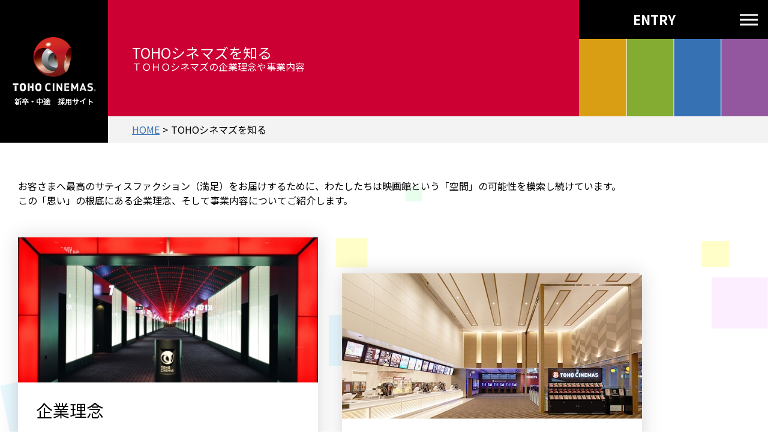

--- FILE ---
content_type: text/html; charset=UTF-8
request_url: https://www.tohocinemas.co.jp/recruit/about/
body_size: 9539
content:
<!DOCTYPE html>
<html lang="ja">

<head>
  <!--▼▼共通JS（ヘッダー）▼▼-->
  <script src="//ajax.googleapis.com/ajax/libs/jquery/3.3.1/jquery.min.js"></script>
  <script src="../shared/js/head_js.js"></script>
  <!--▲▲共通JS（ヘッダー）▲▲-->

  <meta charset="UTF-8">
  <meta http-equiv="X-UA-Compatible" content="IE=edge">

  <title>TOHOシネマズを知る｜ＴＯＨＯシネマズ採用サイト</title>
  <meta name="description" content="まずはＴＯＨＯシネマズについて知ってください。企業理念と事業内容をご紹介します。">
  <meta name="viewport" content="width=device-width, initial-scale=1.0">
  <meta name="format-detection" content="telephone=no">

  <meta property="og:type" content="website">
  <meta property="og:description" content="まずはＴＯＨＯシネマズについて知ってください。企業理念と事業内容をご紹介します。">
  <meta property="og:title" content="TOHOシネマズを知る｜ＴＯＨＯシネマズ採用サイト">
  <meta property="og:site_name" content="ＴＯＨＯシネマズ株式会社 採用サイト">
  <meta property="og:image" content="https://www.tohocinemas.co.jp/recruit/ogimg.jpg">
  <meta property="og:url" content="https://www.tohocinemas.co.jp/recruit/about/">
  <meta property="og:locale" content="ja_JP" />
  <link rel="shortcut icon" href="https://www.tohocinemas.co.jp/favicon.ico">

  <link rel="icon" href="../shared/images/common/favicon_32x32.png" sizes="32x32" />
  <link rel="icon" href="../shared/images/common/favicon_192x192.png" sizes="192x192" />
  <link rel="apple-touch-icon-precomposed" href="../shared/images/common/favicon_180x180.png" />

<!-- Google Tag Manager -->
<script>(function(w,d,s,l,i){w[l]=w[l]||[];w[l].push({'gtm.start':
new Date().getTime(),event:'gtm.js'});var f=d.getElementsByTagName(s)[0],
j=d.createElement(s),dl=l!='dataLayer'?'&l='+l:'';j.async=true;j.src=
'https://www.googletagmanager.com/gtm.js?id='+i+dl;f.parentNode.insertBefore(j,f);
})(window,document,'script','dataLayer','GTM-K8G5KF3');</script>
<!-- End Google Tag Manager -->

  <link rel="stylesheet" href="../shared/css/style.css">
  <link rel="stylesheet" href="https://use.fontawesome.com/releases/v5.7.0/css/all.css" integrity="sha384-lZN37f5QGtY3VHgisS14W3ExzMWZxybE1SJSEsQp9S+oqd12jhcu+A56Ebc1zFSJ" crossorigin="anonymous">
  <script src="https://unpkg.com/scrollreveal"></script>
</head>


<body>
<!-- Google Tag Manager (noscript) -->
<noscript><iframe src="https://www.googletagmanager.com/ns.html?id=GTM-K8G5KF3"
height="0" width="0" style="display:none;visibility:hidden"></iframe></noscript>
<!-- End Google Tag Manager (noscript) -->

  <div class="p-wrapper">
    <!-- common_header -->
    <script>include_header("../");</script>
    <!-- /common_header -->
    <div class="l-main mb-10">
      <div class="bg-img-01">
        <div class="p-underTitle">
          <div class="p-underTitle__inner">
            <p class="p-underTitle__logo mb-0">
              <a href="../">
                <picture>
                  <source media="(min-width:992px)" srcset="../shared/images/common/img_logo_l.png">
                  <source media="(max-width:991px)" srcset="../shared/images/common/img_logo_s-2.png">
                  <img src="../shared/images/common/img_logo_l.png" alt="" class="object_fit_img">
                </picture>
              </a>
            </p>
            <div class="p-underTitle__textBox">
              <div class="p-underTitle__tit color-02">
                TOHOシネマズを知る
                <span>ＴＯＨＯシネマズの企業理念や事業内容</span>
              </div>
              <div class="p-underTitle__breadcrumb">
                <div class="c-breadcrumb">
                  <ul class="c-breadcrumb__inner">
                    <li><a href="../">HOME</a></li>
                    <li>TOHOシネマズを知る</li>
                  </ul>
                </div>
              </div>
            </div>
            <div class="p-underTitle__img">
              <p class="mb-0">
                <picture>
                  <source media="(min-width:992px)" srcset="../shared/images/common/img_color-03_pc.png">
                  <source media="(max-width:991px)" srcset="../shared/images/common/img_color-03_sp.png">
                  <img src="../shared/images/common/img_color-03_pc.png" alt="" class="">
                </picture>
              </p>
            </div>
          </div>
        </div>
        <div class="c-container-maxWidth">
          <div class="container">
            <p class="mb-6 mb-md-5">お客さまへ最高のサティスファクション（満足）をお届けするために、わたしたちは映画館という「空間」の可能性を模索し続けています。<br>この「思い」の根底にある企業理念、そして事業内容についてご紹介します。</p>
            <div class="card-parts-01 mb-2 mb-md-4">
              <div class="p-cardBox mb-2 mb-md-6 mr-0 mr-md-4">
                <div class="p-card">
                  <div class="p-card__img">
                    <img src="../shared/images/under/about/about_index_img01.jpg" alt="">
                  </div>
                  <div class="p-card__textBox">
                    <div class="p-card__title mb-1 mb-md-2">
                      企業理念
                    </div>
                    <div class="p-card__overview">
                      「GOOD MEMORIES」の実現に向けて、ＴＯＨＯシネマズで働く人は、全員、この理念に基づいて思考し、行動しています。
                    </div>
                    <p class=""><a href="philosophy.html" class="p-btn arrow left width300 color-01">企業理念へ</a></p>
                  </div>
                </div>
              </div>
              <div class="p-cardBox mt-0 mt-md-6">
                <div class="p-card">
                  <div class="p-card__img">
                    <img src="../shared/images/under/about/about_index_img02.jpg" alt="">
                  </div>
                  <div class="p-card__textBox">
                    <div class="p-card__title mb-1 mb-md-2">
                      事業内容
                    </div>
                    <div class="p-card__overview">
                      日本最大級の興行会社として様々な事業を行っています。「映画館」の持つ新たな可能性を模索することに妥協しません。
                    </div>
                    <p class=""><a href="business.html" class="p-btn arrow left width300 color-01">事業内容へ</a></p>
                  </div>
                </div>
              </div>
            </div>

          </div>
        </div>
      </div>
    </div>
    <!--/l-main-->
    <footer class="l-footer">
      <div class="p-footer-entry bg-02 p-2 p-md-4">
        <div class="p-footer-entry__inner">
          <p class="p-footer-entry__title text-color-02 mb-1">エントリー</p>
          <p class="p-footer-entry__text text-color-02 mb-3 mb-md-2">ＴＯＨＯシネマズへのご応募は、<br>こちらのリンクから行ってください。</p>
          <p class="text-center p-footer-entry__btn"><a href="../entry/" class="p-btn arrow-02 footer-entry color-05">エントリー</a></p>
        </div>
      </div>
      <div class="p-footer-link01">
        <ul class="p-footer-link01__list pl-0 mb-0">
          <li class="p-footer-link01__item">
            <p class="mb-0 text-left text-md-center p-footer-link01__btn"><a href="../handicap/" class="p-btn arrow-02 width100-per color-05">障がい者採用へ</a></p>
          </li>
          <li class="p-footer-link01__item p-footer-link01__btn">
            <p class="mb-0 text-left text-md-center"><a href="https://tohocinemas-recruit.net/jobfind-pc/" class="p-btn arrow-02 width100-per color-05 p-blank-link-01" target="_blank">アルバイト採用へ</a></p>
          </li>
        </ul>
      </div>
      <div class="p-footer-link02 bg-03">
        <div class="p-footer-link02__inner">
          <div class="p-footer-link02-link">
            <ul class="p-footer-link02-link__list pl-0">
              <li class="p-footer-link02-link__item"><a href="https://www.tohocinemas.co.jp/contact.html" target="_blank">お問い合わせ</a></li>
              <li class="p-footer-link02-link__item"><a href="../sitemap.html">サイトマップ</a></li>
              <li class="p-footer-link02-link__item"><a href="https://www.tohotheater.jp/info/privacy_policy.html" target="_blank">プライバシーポリシー</a></li>
              <li class="p-footer-link02-link__item"><a href="https://www.tohocinemas.co.jp/index.html" target="_blank">コーポレートサイト</a></li>
              <li class="p-footer-link02-link__item"><a href="https://www.tohotheater.jp/" target="_blank">TOHO CINEMAS</a></li>
            </ul>
          </div>
          <div class="p-footer-link02__copyright">
            <p class="mb-2 mt-md-0">TM & © TOHO CINEMAS LTD. All Rights Reserved.</p>
          </div>
        </div>
      </div>
    </footer>

    <div id="page-top"><a href="#"><img src="../shared/images/common/icon_arrow-above_w.png" alt="" class="align-baseline"></a></div>
    <!-- z-index:98; -->
  </div>
  <!--/p-wrapper-->
  <!--▼▼共通JS（フッター）▼▼-->
  <script src="../shared/js/include.js"></script>
  <!--▲▲共通JS（フッター）▲▲-->
</body>

</html>


--- FILE ---
content_type: text/html; charset=UTF-8
request_url: https://www.tohocinemas.co.jp/recruit/template_include/common_header.html
body_size: 15748
content:
<!-- ▼header_general_sp▼ -->
<!-- <header class="l-header d-block d-lg-none" id="sp-header"> -->

<header class="l-header p-header">
  <div class="entryBtn-area">
    <p class="p-header__entryBtn mb-0"><a href="{root}entry/">ENTRY</a></p>
  </div>
  <!-- z-index:99; -->

  <div class="hamburgerBox-area">
    <div class="c-hamburgerBox">
      <button type="button" class="c-hamburger" id="js-navToggler"><span class="c-hamburger__bar"></span> </button>
    </div>
    <!-- c-hamburgerBox -->
  </div>
  <!-- z-index:200; -->

  <div id="js-navToggle" class="p-headerNav p-headerScroll">
    <div class="p-headerNav__inner">
      <div class="c-container-maxWidth">
        <div class="container">
          <div class="p-headerNav__spContent p-1 p-headerScrollsp">
            <p class="mb-1"><a href="{root}"><img src="{root}shared/images/common/img_logo_s.png" alt="ＴＯＨＯ ＣＩＮＥＭＡＳ"></a></p>
            <div class="p-headerNav__spContent__whole">
              <ul class="p-headerNav__spContent__list">
                <li class="p-headerNav__spContent__item">
                  <a href="{root}message/" class="recruit">採用メッセージ</a>
                </li>
                <li class="p-headerNav__spContent__item js-Click">
                  <a href="#">TOHOシネマズを知る</a>
                  <div class="p-headerNav__spContent__dropdown">
                    <div class="p-headerNav__spContent__dropdownInner">
                      <ul class="p-headerNav__spContent__dropdownTop">
                        <li><a href="{root}about/">TOHOシネマズを知るトップ</a>
                          <ul>
                            <li><a href="{root}about/philosophy.html">企業理念</a></li>
                            <li><a href="{root}about/business.html">事業内容</a></li>
                          </ul>
                        </li>
                      </ul>
                    </div>
                  </div>
                </li>
                <li class="p-headerNav__spContent__item js-Click">
                  <a href="#">仕事とキャリアを知る</a>
                  <div class="p-headerNav__spContent__dropdown">
                    <div class="p-headerNav__spContent__dropdownInner">
                      <ul class="p-headerNav__spContent__dropdownTop">
                        <li><a href="{root}career/">仕事とキャリアを知るトップ</a>
                          <ul>
                            <li><a href="{root}career/work.html">興行の仕事</a></li>
                            <li><a href="{root}career/manager.html">マネージャーの仕事＆Movie</a></li>
                            <li><a href="{root}career/generalmanager.html">支配人の仕事</a></li>
                            <li><a href="{root}career/step.html">キャリアステップ</a></li>
                          </ul>
                        </li>
                      </ul>
                    </div>
                  </div>
                </li>
                <li class="p-headerNav__spContent__item js-Click js-movie-link">
                  <a href="#">社員を知る</a>
                  <div class="p-headerNav__spContent__dropdown">
                    <div class="p-headerNav__spContent__dropdownInner">
                      <ul class="p-headerNav__spContent__dropdownTop">
                        <li><a href="{root}goodmemories/">社員を知るトップ</a>
                          <ul class="js-movie-link">
                            <li><a href="{root}goodmemories/new-interview/">新卒社員インタビュー</a></li>
                            <li><a href="{root}goodmemories/manager/">マネージャーインタビュー</a></li>
                            <li><a href="{root}goodmemories/generalmanager/">支配人インタビュー</a></li>
                            <li><a href="{root}goodmemories/staff/">本社社員インタビュー</a></li>
                            <li><a href="{root}goodmemories/career/">転職者インタビュー</a></li>
                          </ul>
                        </li>
                      </ul>
                    </div>
                  </div>
                </li>
                <li class="p-headerNav__spContent__item js-Click">
                  <a href="#">プロジェクトストーリー</a>
                  <div class="p-headerNav__spContent__dropdown">
                    <div class="p-headerNav__spContent__dropdownInner">
                      <ul class="p-headerNav__spContent__dropdownTop">
                        <li><a href="{root}story/open/susukino.html">ＴＯＨＯシネマズすすきの<br>オープンの舞台裏</a></li>
                        <li><a href="{root}story/open/">ＴＯＨＯシネマズ立川立飛<br>オープンの舞台裏</a></li>
                      </ul>
                    </div>
                  </div>
                </li>
                <li class="p-headerNav__spContent__item js-Click">
                  <a href="#">GOOD MEMORIES</a>
                  <div class="p-headerNav__spContent__dropdown">
                    <div class="p-headerNav__spContent__dropdownInner">
                      <ul class="p-headerNav__spContent__dropdownTop">
                        <li><a href="{root}memory/">GOOD MEMORIESトップ</a>
                          <ul>
                            <li><a href="{root}memory/question.html">社員アンケート</a></li>
                            <li><a href="{root}memory/scene.html">GOOD MEMORIESなワンシーン</a></li>
                          </ul>
                        </li>
                      </ul>
                    </div>
                  </div>
                </li>
                <li class="p-headerNav__spContent__item js-Click">
                  <a href="#">働く環境</a>
                  <div class="p-headerNav__spContent__dropdown">
                    <div class="p-headerNav__spContent__dropdownInner">
                      <ul class="p-headerNav__spContent__dropdownTop">
                        <li><a href="{root}environment/">福利厚生・休日休暇</a></li>
                        <li><a href="{root}environment/working/">1週間の働き方・配属</a></li>
                        <li><a href="{root}environment/education/">教育・研修</a></li>
                      </ul>
                    </div>
                  </div>
                </li>
                <li class="p-headerNav__spContent__item js-Click">
                  <a href="#">採用情報</a>
                  <div class="p-headerNav__spContent__dropdown">
                    <div class="p-headerNav__spContent__dropdownInner">
                      <ul class="p-headerNav__spContent__dropdownTop">
                        <li><a href="{root}recruit-info/">採用情報トップ</a>
                          <ul>
                            <li><a href="{root}recruit-info/personality.html">求める人物像</a></li>
                            <li><a href="{root}recruit-info/new_grad.html">募集要項（新卒）</a></li>
                            <li><a href="{root}recruit-info/selection.html">選考ステップ／動画選考のご案内</a></li>
                            <li><a href="{root}recruit-info/guides.html">募集要項（中途）</a></li>
                            <li><a href="{root}recruit-info/faq.html">採用FAQ</a></li>
                          </ul>
                        </li>
                      </ul>
                    </div>
                  </div>
                </li>
                <li class="p-headerNav__spContent__item js-Click">
                  <a href="#">エントリー</a>
                  <div class="p-headerNav__spContent__dropdown">
                    <div class="p-headerNav__spContent__dropdownInner">
                      <ul class="p-headerNav__spContent__dropdownTop">
                        <li><a href="{root}entry/">エントリートップ</a>
                          <ul>
                            <li><a href="https://job.axol.jp/pm/c/tohocinemas/entry_0503380210/" target="_blank" class="p-blank-link-01"><span class="p-blank-link-03">新卒採用エントリー</span></a></li>
                            <li><a href="https://job.axol.jp/pm/c/tohocinemas/entry_3118170018/agreement" target="_blank" class="p-blank-link-01"><span class="p-blank-link-03">中途採用エントリー</span></a></li>
                            <li><a href="https://tohocinemas-recruit.net/jobfind-pc/" target="_blank" class="p-blank-link-01"><span class="p-blank-link-03">アルバイト採用</span></a></li>
                          </ul>
                        </li>
                      </ul>
                    </div>
                  </div>
                </li>
              </ul>
              <div class="p-headerNav__spContent__btn">
                <p class="mr-2"><a href="{root}handicap/" class="p-btn arrow color-06 border u-text-12" style="line-height:2;">障がい者採用</a></p>
                <p class=""><a href="https://tohocinemas-recruit.net/jobfind-pc/" class="p-btn arrow color-06 p-blank-link-02 border u-text-12" target="_blank" style="line-height:2;">アルバイト採用</a></p>
              </div>
            </div>
          </div>
          
          <div class="p-headerNav__pcContent p-2">
            <div class="p-headerNav__pcContent__above">
              <p class="p-headerNav__pcContent__logo"><a href="{root}"><img src="{root}shared/images/common/img_logo_l.png" alt="ＴＯＨＯ ＣＩＮＥＭＡＳ採用サイト"></a></p>
              <div class="p-headerNav__pcContent__btn">
                <p class="mr-2"><a href="{root}entry/" class="p-btn arrow color-06 border">エントリー</a></p>
                <p class="mr-2"><a href="{root}handicap/" class="p-btn arrow color-06 border">障がい者採用</a></p>
                <p class=""><a href="https://tohocinemas-recruit.net/jobfind-pc/" class="p-btn arrow color-06 p-blank-link-02 border" target="_blank">アルバイト採用</a></p>
              </div>
            </div>
            <div class="p-headerNav__pcContent__under">
              <div class="p-headerNav__pcContent__item">
                <p class="p-headerNav__pcContent__item__title"><a href="{root}message/">採用メッセージ</a></p>
              </div>
              <div class="p-headerNav__pcContent__item">
                <p class="p-headerNav__pcContent__item__title"><a href="{root}about/">TOHOシネマズを知る</a></p>
                <ul>
                  <li>
                    <ul>
                      <li><a href="{root}about/philosophy.html">企業理念</a></li>
                      <li><a href="{root}about/business.html">事業内容</a></li>
                    </ul>
                  </li>
                </ul>
              </div>
              <div class="p-headerNav__pcContent__item">
                <p class="p-headerNav__pcContent__item__title"><a href="{root}career/">仕事とキャリアを知る</a></p>
                <ul>
                  <li>
                    <ul>
                      <li><a href="{root}career/work.html">興行の仕事</a></li>
                      <li><a href="{root}career/manager.html">マネージャーの仕事＆Movie</a></li>
                      <li><a href="{root}career/generalmanager.html">支配人の仕事</a></li>
                      <li><a href="{root}career/step.html">キャリアステップ</a></li>
                    </ul>
                  </li>
                </ul>
              </div>
              <div class="p-headerNav__pcContent__item js-movie-link">
                <p class="p-headerNav__pcContent__item__title"><a href="{root}goodmemories/">社員を知る</a></p>
                <ul>
                  <li>
                    <ul class="js-movie-link">
                      <li><a href="{root}goodmemories/new-interview/">新卒社員インタビュー</a></li>
                      <li><a href="{root}goodmemories/manager/">マネージャーインタビュー</a></li>
                      <li><a href="{root}goodmemories/generalmanager/">支配人インタビュー</a></li>
                      <li><a href="{root}goodmemories/staff/">本社社員インタビュー</a></li>
                      <li><a href="{root}goodmemories/career/">転職者インタビュー</a></li>
                    </ul>
                  </li>
                </ul>
              </div>
              <div class="p-headerNav__pcContent__item">
                <p class="p-headerNav__pcContent__item__title">プロジェクトストーリー</p>
                <ul>
                  <li>
                    <ul>
                      <li><a href="{root}story/open/susukino.html">ＴＯＨＯシネマズすすきの<br class="d-md-none">オープンの舞台裏</a></li>
                      <li><a href="{root}story/open/">ＴＯＨＯシネマズ立川立飛<br class="d-md-none">オープンの舞台裏</a></li>
                    </ul>
                  </li>
                </ul>
              </div>
              <div class="p-headerNav__pcContent__item">
                <p class="p-headerNav__pcContent__item__title"><a href="{root}memory/">GOOD MEMORIES</a></p>
                <ul>
                  <li>
                    <ul>
                      <li><a href="{root}memory/question.html">社員アンケート</a></li>
                      <li><a href="{root}memory/scene.html">GOOD MEMORIESなワンシーン</a></li>
                    </ul>
                  </li>
                </ul>
              </div>
              <div class="p-headerNav__pcContent__item">
                <p class="p-headerNav__pcContent__item__title">働く環境</p>
                <ul>
                  <li>
                    <ul>
                      <li><a href="{root}environment/">福利厚生・休日休暇</a></li>
                      <li><a href="{root}environment/working/">1週間の働き方・配属</a></li>
                      <li><a href="{root}environment/education/">教育・研修</a></li>
                    </ul>
                  </li>
                </ul>
              </div>
              <div class="p-headerNav__pcContent__item">
                <p class="p-headerNav__pcContent__item__title"><a href="{root}recruit-info/">採用情報</a></p>
                <ul>
                  <li>
                    <ul>
                      <li><a href="{root}recruit-info/personality.html">求める人物像</a></li>
                      <li><a href="{root}recruit-info/new_grad.html">募集要項（新卒）</a></li>
                      <li><a href="{root}recruit-info/selection.html">選考ステップ／動画選考のご案内</a></li>
                      <li><a href="{root}recruit-info/guides.html">募集要項（中途）</a></li>
                      <li><a href="{root}recruit-info/faq.html">採用FAQ</a></li>
                    </ul>
                  </li>
                </ul>
              </div>
            </div>
          </div>
        </div>
        <!-- container -->
      </div>
      <!-- c-container-maxWidth -->
    </div>
  </div>
</header>

<!-- ▼header_general_pc▼ -->
<!-- <header class="l-header d-none d-lg-block" id="pc-header">
<div class="c-container-maxWidth">
  <div class="container">
    <div class="l-header__inner">
      <div class="c-hamburgerBox">
        <button type="button" class="c-hamburger" id="js-navToggler"><span class="c-hamburger__bar"></span>
        </button>
      </div>
      <div id="js-navToggle" class="">
        
      </div>
    </div>
  </div>
</div>
</header> -->

--- FILE ---
content_type: text/css
request_url: https://www.tohocinemas.co.jp/recruit/shared/css/style.css
body_size: 418588
content:
@charset "UTF-8";
/*
layout - l-*
component - c-*
project - p-*
utility - u-*
*/
/*! Based on
 * Bootstrap v4.1.3 (https://getbootstrap.com/)
 * Copyright 2011-2018 The Bootstrap Authors
 * Copyright 2011-2018 Twitter, Inc.
 * Licensed under MIT (https://github.com/twbs/bootstrap/blob/master/LICENSE)
 */
/*
Bootstrap media query MEMO

$grid-breakpoints: (
  xs: 0,
  sm: 576px,
  md: 768px,
  lg: 992px,
  xl: 1200px
) !default;

//ブレイクポイント「以上」
@include media-breakpoint-up(sm) { ... }
@include media-breakpoint-up(md) { ... }
@include media-breakpoint-up(lg) { ... }
@include media-breakpoint-up(xl) { ... }

//ブレイクポイント「未満」
@include media-breakpoint-down(xs) { ... }
@include media-breakpoint-down(sm) { ... }
@include media-breakpoint-down(md) { ... }
@include media-breakpoint-down(lg) { ... }

//ブレイクポイントの範囲「のみ」
@include media-breakpoint-only(xs) { ... }
@include media-breakpoint-only(sm) { ... }
@include media-breakpoint-only(md) { ... }
@include media-breakpoint-only(lg) { ... }
@include media-breakpoint-only(xl) { ... }

//複数のブレイクポイントをまたがるとき
@include media-breakpoint-between(md, xl) { ... }

 */
@import url("https://fonts.googleapis.com/css2?family=Noto+Sans+JP:wght@400;700&display=swap");
@import url("https://fonts.googleapis.com/css2?family=Noto+Serif+JP:wght@400;700&display=swap&subset=japanese");
/* ==============================
   Foundation
  ================================= */
/*
---
name: variables（変数）
category:
  - foundation
  - foundation/bootstrap
  - foundation/bootstrap/variables
tag: bootstrap
---

Bootstrapのデフォルトの変数

**このファイルは編集しないでください。**

`foundation/_custom-variables.scss`に変更したい変数だけ複製し、値を上書きしてください。


## カラーシステム（変更しないほうがよい）
```
$white:    #fff !default;
$gray-100: #f8f9fa !default;
$gray-200: #e9ecef !default;
$gray-300: #dee2e6 !default;
$gray-400: #ced4da !default;
$gray-500: #adb5bd !default;
$gray-600: #6c757d !default;
$gray-700: #495057 !default;
$gray-800: #343a40 !default;
$gray-900: #212529 !default;
$black:    #000 !default;
```

## bodyのbackground-color
```
$body-bg: $white !default;
```

*/
:root {
  --blue: #007bff;
  --indigo: #6610f2;
  --purple: #6f42c1;
  --pink: #e83e8c;
  --red: #dc3545;
  --orange: #fd7e14;
  --yellow: #ffc107;
  --green: #28a745;
  --teal: #20c997;
  --cyan: #17a2b8;
  --white: #fff;
  --gray: #6c757d;
  --gray-dark: #343a40;
  --primary: #007bff;
  --secondary: #6c757d;
  --success: #28a745;
  --info: #17a2b8;
  --warning: #ffc107;
  --danger: #dc3545;
  --light: #f8f9fa;
  --dark: #343a40;
  --breakpoint-xs: 0;
  --breakpoint-sm: 576px;
  --breakpoint-md: 768px;
  --breakpoint-lg: 992px;
  --breakpoint-xl: 1380px;
  --font-family-sans-serif: -apple-system, BlinkMacSystemFont, "Segoe UI", Roboto, "Helvetica Neue", Arial, sans-serif, "Apple Color Emoji", "Segoe UI Emoji", "Segoe UI Symbol", "Noto Color Emoji";
  --font-family-monospace: SFMono-Regular, Menlo, Monaco, Consolas, "Liberation Mono", "Courier New", monospace;
}

/*
 Base
----------------------------- */
*,
*::before,
*::after {
  box-sizing: border-box;
}

html {
  font-family: sans-serif;
  line-height: 1.15;
  -webkit-text-size-adjust: 100%;
  -ms-text-size-adjust: 100%;
  -ms-overflow-style: scrollbar;
  -webkit-tap-highlight-color: rgba(0, 0, 0, 0);
}

@-ms-viewport {
  width: device-width;
}
article,
aside,
figcaption,
figure,
footer,
header,
hgroup,
main,
nav,
section {
  display: block;
}

body {
  margin: 0;
  font-family: "Hiragino Kaku Gothic ProN", "Noto Sans JP", "メイリオ", sans-serif;
  font-weight: 400;
  line-height: 2;
  color: #000000;
  text-align: left;
  background-color: #fff;
}
@media (max-width: 767.98px) {
  body {
    font-size: 1.6rem;
  }
}
@media (min-width: 768px) {
  body {
    font-size: 1.6rem;
  }
}

[tabindex="-1"]:focus {
  outline: 0 !important;
}

hr {
  box-sizing: content-box;
  height: 0;
  overflow: visible;
}

h1,
h2,
h3,
h4,
h5,
h6 {
  margin-top: 0;
  margin-bottom: 0.5rem;
}

p {
  margin-top: 0;
  margin-bottom: 1rem;
}

abbr[title],
abbr[data-original-title] {
  text-decoration: underline;
  text-decoration: underline dotted;
  cursor: help;
  border-bottom: 0;
}

address {
  margin-bottom: 1rem;
  font-style: normal;
  line-height: inherit;
}

ol,
ul,
dl {
  margin-top: 0;
  margin-bottom: 1rem;
}

ol ol,
ul ul,
ol ul,
ul ol {
  margin-bottom: 0;
}

dt {
  font-weight: 700;
}

dd {
  margin-bottom: 0.5rem;
  margin-left: 0;
}

blockquote {
  margin: 0 0 1rem;
}

dfn {
  font-style: italic;
}

b,
strong {
  font-weight: bolder;
}

small {
  font-size: 80%;
}

sub,
sup {
  position: relative;
  font-size: 75%;
  line-height: 0;
  vertical-align: baseline;
}

sub {
  bottom: -0.25em;
}

sup {
  top: -0.5em;
}

a {
  color: #000000;
  text-decoration: none;
  background-color: transparent;
  -webkit-text-decoration-skip: objects;
}
a:hover {
  color: #2D80DE;
  text-decoration: underline;
}

a:not([href]):not([tabindex]) {
  color: inherit;
  text-decoration: none;
}
a:not([href]):not([tabindex]):hover, a:not([href]):not([tabindex]):focus {
  color: inherit;
  text-decoration: none;
}
a:not([href]):not([tabindex]):focus {
  outline: 0;
}

pre,
code,
kbd,
samp {
  font-family: SFMono-Regular, Menlo, Monaco, Consolas, "Liberation Mono", "Courier New", monospace;
  font-size: 1em;
}

pre {
  margin-top: 0;
  margin-bottom: 1rem;
  overflow: auto;
  -ms-overflow-style: scrollbar;
}

figure {
  margin: 0 0 1rem;
}

img {
  vertical-align: middle;
  border-style: none;
}

svg {
  overflow: hidden;
  vertical-align: middle;
}

table {
  border-collapse: collapse;
}

caption {
  padding-top: 0.75rem;
  padding-bottom: 0.75rem;
  color: #6c757d;
  text-align: left;
  caption-side: bottom;
}

th {
  text-align: inherit;
}

label {
  display: inline-block;
  margin-bottom: 0.5rem;
}

button {
  border-radius: 0;
}

button:focus {
  outline: 1px dotted;
  outline: 5px auto -webkit-focus-ring-color;
}

input,
button,
select,
optgroup,
textarea {
  margin: 0;
  font-family: inherit;
  font-size: inherit;
  line-height: inherit;
}

button,
input {
  overflow: visible;
}

button,
select {
  text-transform: none;
}

button,
html [type=button],
[type=reset],
[type=submit] {
  -webkit-appearance: button;
}

button::-moz-focus-inner,
[type=button]::-moz-focus-inner,
[type=reset]::-moz-focus-inner,
[type=submit]::-moz-focus-inner {
  padding: 0;
  border-style: none;
}

input[type=radio],
input[type=checkbox] {
  box-sizing: border-box;
  padding: 0;
}

input[type=date],
input[type=time],
input[type=datetime-local],
input[type=month] {
  -webkit-appearance: listbox;
}

textarea {
  overflow: auto;
  resize: vertical;
}

fieldset {
  min-width: 0;
  padding: 0;
  margin: 0;
  border: 0;
}

legend {
  display: block;
  width: 100%;
  max-width: 100%;
  padding: 0;
  margin-bottom: 0.5rem;
  font-size: 1.5rem;
  line-height: inherit;
  color: inherit;
  white-space: normal;
}

progress {
  vertical-align: baseline;
}

[type=number]::-webkit-inner-spin-button,
[type=number]::-webkit-outer-spin-button {
  height: auto;
}

[type=search] {
  outline-offset: -2px;
  -webkit-appearance: none;
}

[type=search]::-webkit-search-cancel-button,
[type=search]::-webkit-search-decoration {
  -webkit-appearance: none;
}

::-webkit-file-upload-button {
  font: inherit;
  -webkit-appearance: button;
}

output {
  display: inline-block;
}

summary {
  display: list-item;
  cursor: pointer;
}

template {
  display: none;
}

[hidden] {
  display: none !important;
}

/*
---
name: base
category:
  - foundation
tag:
---



*/
@font-face {
  font-family: "Noto Serif Japanese";
  font-style: normal;
  font-weight: 400;
  src: url(../fonts/NotoSerifJP-Regular.otf) format("opentype");
  font-display: swap;
}
@font-face {
  font-family: "Noto Serif Japanese";
  font-style: normal;
  font-weight: 700;
  src: url(../fonts/NotoSerifJP-Bold.otf) format("opentype");
  font-display: swap;
}
html {
  font-size: 62.5%;
}

body {
  font-size: 1.6rem;
}
@media (min-width: 992px) {
  body {
    min-width: 992px;
  }
}
@media (max-width: 767.98px) {
  body {
    padding-top: 0;
    font-size: 1.6rem;
  }
}

a {
  transition-duration: 0.4s;
}
a:hover {
  opacity: 0.8;
}
@media (min-width: 768px) {
  a[href^="tel:"] {
    cursor: auto;
    pointer-events: none;
  }
}

img {
  max-width: 100%;
  height: auto;
}

.c-container-maxWidth {
  max-width: 1250px;
  margin-left: auto !important;
  margin-right: auto !important;
}

/* ==============================
 Layout
================================= */
/*
---
name: header
category:
  - object
  - object/project/header
---

ヘッダー全体。

*/
/*
---
name: main
category:
  - object
  - object/project/main
---

メインコンテンツエリア

*/
.p-wrapper {
  position: relative;
}

/*
---
name: footer
category:
  - object
  - object/layout/footer
---

フッター全体。

*/
/* ==============================
 Object
================================= */
/*
 Component
----------------------------- */
h1, h2, h3, h4, h5, h6,
.h1, .h2, .h3, .h4, .h5, .h6 {
  margin-bottom: 0.5rem;
  font-family: inherit;
  font-weight: 500;
  line-height: 1.2;
  color: inherit;
}

h1, .h1 {
  font-size: 4rem;
}

h2, .h2 {
  font-size: 3.2rem;
}

h3, .h3 {
  font-size: 2.8rem;
}

h4, .h4 {
  font-size: 2.4rem;
}

h5, .h5 {
  font-size: 2rem;
}

h6, .h6 {
  font-size: 1.6rem;
}

.lead {
  font-size: 2rem;
  font-weight: 300;
}

.display-1 {
  font-size: 6rem;
  font-weight: 300;
  line-height: 1.2;
}

.display-2 {
  font-size: 5.5rem;
  font-weight: 300;
  line-height: 1.2;
}

.display-3 {
  font-size: 4.5rem;
  font-weight: 300;
  line-height: 1.2;
}

.display-4 {
  font-size: 3.5rem;
  font-weight: 300;
  line-height: 1.2;
}

hr {
  margin-top: 1rem;
  margin-bottom: 1rem;
  border: 0;
  border-top: 1px solid rgba(0, 0, 0, 0.1);
}

small,
.small {
  font-size: 80%;
  font-weight: 400;
}

mark,
.mark {
  padding: 0.2em;
  background-color: #fcf8e3;
}

.list-unstyled {
  padding-left: 0;
  list-style: none;
}

.list-inline {
  padding-left: 0;
  list-style: none;
}

.list-inline-item {
  display: inline-block;
}
.list-inline-item:not(:last-child) {
  margin-right: 0.5rem;
}

.initialism {
  font-size: 90%;
  text-transform: uppercase;
}

.blockquote {
  margin-bottom: 1rem;
  font-size: 2rem;
}

.blockquote-footer {
  display: block;
  font-size: 80%;
  color: #6c757d;
}
.blockquote-footer::before {
  content: "— ";
}

.img-fluid {
  max-width: 100%;
  height: auto;
}

.img-thumbnail {
  padding: 0.25rem;
  background-color: #fff;
  border: 1px solid #dee2e6;
  border-radius: 0.25rem;
  max-width: 100%;
  height: auto;
}

.figure {
  display: inline-block;
}

.figure-img {
  margin-bottom: 0.5rem;
  line-height: 1;
}

.figure-caption {
  font-size: 90%;
  color: #6c757d;
}

code {
  font-size: 87.5%;
  color: #e83e8c;
  word-break: break-word;
}
a > code {
  color: inherit;
}

kbd {
  padding: 0.2rem 0.4rem;
  font-size: 87.5%;
  color: #fff;
  background-color: #212529;
  border-radius: 0.2rem;
}
kbd kbd {
  padding: 0;
  font-size: 100%;
  font-weight: 700;
}

pre {
  display: block;
  font-size: 87.5%;
  color: #212529;
}
pre code {
  font-size: inherit;
  color: inherit;
  word-break: normal;
}

.pre-scrollable {
  max-height: 340px;
  overflow-y: scroll;
}

.container {
  width: 100%;
  padding-right: 15px;
  padding-left: 15px;
  margin-right: auto;
  margin-left: auto;
}
@media (min-width: 992px) {
  .container {
    max-width: 960px;
  }
}
@media (min-width: 1380px) {
  .container {
    max-width: 1140px;
  }
}

.container-fluid {
  width: 100%;
  padding-right: 15px;
  padding-left: 15px;
  margin-right: auto;
  margin-left: auto;
}

.row {
  display: flex;
  flex-wrap: wrap;
  margin-right: -15px;
  margin-left: -15px;
}

.no-gutters {
  margin-right: 0;
  margin-left: 0;
}
.no-gutters > .col,
.no-gutters > [class*=col-] {
  padding-right: 0;
  padding-left: 0;
}

.col-xl,
.col-xl-auto, .col-xl-12, .col-xl-11, .col-xl-10, .col-xl-9, .col-xl-8, .col-xl-7, .col-xl-6, .col-xl-5, .col-xl-4, .col-xl-3, .col-xl-2, .col-xl-1, .col-lg,
.col-lg-auto, .col-lg-12, .col-lg-11, .col-lg-10, .col-lg-9, .col-lg-8, .col-lg-7, .col-lg-6, .col-lg-5, .col-lg-4, .col-lg-3, .col-lg-2, .col-lg-1, .col-md,
.col-md-auto, .col-md-12, .col-md-11, .col-md-10, .col-md-9, .col-md-8, .col-md-7, .col-md-6, .col-md-5, .col-md-4, .col-md-3, .col-md-2, .col-md-1, .col-sm,
.col-sm-auto, .col-sm-12, .col-sm-11, .col-sm-10, .col-sm-9, .col-sm-8, .col-sm-7, .col-sm-6, .col-sm-5, .col-sm-4, .col-sm-3, .col-sm-2, .col-sm-1, .col,
.col-auto, .col-12, .col-11, .col-10, .col-9, .col-8, .col-7, .col-6, .col-5, .col-4, .col-3, .col-2, .col-1 {
  position: relative;
  width: 100%;
  min-height: 1px;
  padding-right: 15px;
  padding-left: 15px;
}

.col {
  flex-basis: 0;
  flex-grow: 1;
  max-width: 100%;
}

.col-auto {
  flex: 0 0 auto;
  width: auto;
  max-width: none;
}

.col-1 {
  flex: 0 0 8.3333333333%;
  max-width: 8.3333333333%;
}

.col-2 {
  flex: 0 0 16.6666666667%;
  max-width: 16.6666666667%;
}

.col-3 {
  flex: 0 0 25%;
  max-width: 25%;
}

.col-4 {
  flex: 0 0 33.3333333333%;
  max-width: 33.3333333333%;
}

.col-5 {
  flex: 0 0 41.6666666667%;
  max-width: 41.6666666667%;
}

.col-6 {
  flex: 0 0 50%;
  max-width: 50%;
}

.col-7 {
  flex: 0 0 58.3333333333%;
  max-width: 58.3333333333%;
}

.col-8 {
  flex: 0 0 66.6666666667%;
  max-width: 66.6666666667%;
}

.col-9 {
  flex: 0 0 75%;
  max-width: 75%;
}

.col-10 {
  flex: 0 0 83.3333333333%;
  max-width: 83.3333333333%;
}

.col-11 {
  flex: 0 0 91.6666666667%;
  max-width: 91.6666666667%;
}

.col-12 {
  flex: 0 0 100%;
  max-width: 100%;
}

.order-first {
  order: -1;
}

.order-last {
  order: 13;
}

.order-0 {
  order: 0;
}

.order-1 {
  order: 1;
}

.order-2 {
  order: 2;
}

.order-3 {
  order: 3;
}

.order-4 {
  order: 4;
}

.order-5 {
  order: 5;
}

.order-6 {
  order: 6;
}

.order-7 {
  order: 7;
}

.order-8 {
  order: 8;
}

.order-9 {
  order: 9;
}

.order-10 {
  order: 10;
}

.order-11 {
  order: 11;
}

.order-12 {
  order: 12;
}

.offset-1 {
  margin-left: 8.3333333333%;
}

.offset-2 {
  margin-left: 16.6666666667%;
}

.offset-3 {
  margin-left: 25%;
}

.offset-4 {
  margin-left: 33.3333333333%;
}

.offset-5 {
  margin-left: 41.6666666667%;
}

.offset-6 {
  margin-left: 50%;
}

.offset-7 {
  margin-left: 58.3333333333%;
}

.offset-8 {
  margin-left: 66.6666666667%;
}

.offset-9 {
  margin-left: 75%;
}

.offset-10 {
  margin-left: 83.3333333333%;
}

.offset-11 {
  margin-left: 91.6666666667%;
}

@media (min-width: 576px) {
  .col-sm {
    flex-basis: 0;
    flex-grow: 1;
    max-width: 100%;
  }
  .col-sm-auto {
    flex: 0 0 auto;
    width: auto;
    max-width: none;
  }
  .col-sm-1 {
    flex: 0 0 8.3333333333%;
    max-width: 8.3333333333%;
  }
  .col-sm-2 {
    flex: 0 0 16.6666666667%;
    max-width: 16.6666666667%;
  }
  .col-sm-3 {
    flex: 0 0 25%;
    max-width: 25%;
  }
  .col-sm-4 {
    flex: 0 0 33.3333333333%;
    max-width: 33.3333333333%;
  }
  .col-sm-5 {
    flex: 0 0 41.6666666667%;
    max-width: 41.6666666667%;
  }
  .col-sm-6 {
    flex: 0 0 50%;
    max-width: 50%;
  }
  .col-sm-7 {
    flex: 0 0 58.3333333333%;
    max-width: 58.3333333333%;
  }
  .col-sm-8 {
    flex: 0 0 66.6666666667%;
    max-width: 66.6666666667%;
  }
  .col-sm-9 {
    flex: 0 0 75%;
    max-width: 75%;
  }
  .col-sm-10 {
    flex: 0 0 83.3333333333%;
    max-width: 83.3333333333%;
  }
  .col-sm-11 {
    flex: 0 0 91.6666666667%;
    max-width: 91.6666666667%;
  }
  .col-sm-12 {
    flex: 0 0 100%;
    max-width: 100%;
  }
  .order-sm-first {
    order: -1;
  }
  .order-sm-last {
    order: 13;
  }
  .order-sm-0 {
    order: 0;
  }
  .order-sm-1 {
    order: 1;
  }
  .order-sm-2 {
    order: 2;
  }
  .order-sm-3 {
    order: 3;
  }
  .order-sm-4 {
    order: 4;
  }
  .order-sm-5 {
    order: 5;
  }
  .order-sm-6 {
    order: 6;
  }
  .order-sm-7 {
    order: 7;
  }
  .order-sm-8 {
    order: 8;
  }
  .order-sm-9 {
    order: 9;
  }
  .order-sm-10 {
    order: 10;
  }
  .order-sm-11 {
    order: 11;
  }
  .order-sm-12 {
    order: 12;
  }
  .offset-sm-0 {
    margin-left: 0;
  }
  .offset-sm-1 {
    margin-left: 8.3333333333%;
  }
  .offset-sm-2 {
    margin-left: 16.6666666667%;
  }
  .offset-sm-3 {
    margin-left: 25%;
  }
  .offset-sm-4 {
    margin-left: 33.3333333333%;
  }
  .offset-sm-5 {
    margin-left: 41.6666666667%;
  }
  .offset-sm-6 {
    margin-left: 50%;
  }
  .offset-sm-7 {
    margin-left: 58.3333333333%;
  }
  .offset-sm-8 {
    margin-left: 66.6666666667%;
  }
  .offset-sm-9 {
    margin-left: 75%;
  }
  .offset-sm-10 {
    margin-left: 83.3333333333%;
  }
  .offset-sm-11 {
    margin-left: 91.6666666667%;
  }
}
@media (min-width: 768px) {
  .col-md {
    flex-basis: 0;
    flex-grow: 1;
    max-width: 100%;
  }
  .col-md-auto {
    flex: 0 0 auto;
    width: auto;
    max-width: none;
  }
  .col-md-1 {
    flex: 0 0 8.3333333333%;
    max-width: 8.3333333333%;
  }
  .col-md-2 {
    flex: 0 0 16.6666666667%;
    max-width: 16.6666666667%;
  }
  .col-md-3 {
    flex: 0 0 25%;
    max-width: 25%;
  }
  .col-md-4 {
    flex: 0 0 33.3333333333%;
    max-width: 33.3333333333%;
  }
  .col-md-5 {
    flex: 0 0 41.6666666667%;
    max-width: 41.6666666667%;
  }
  .col-md-6 {
    flex: 0 0 50%;
    max-width: 50%;
  }
  .col-md-7 {
    flex: 0 0 58.3333333333%;
    max-width: 58.3333333333%;
  }
  .col-md-8 {
    flex: 0 0 66.6666666667%;
    max-width: 66.6666666667%;
  }
  .col-md-9 {
    flex: 0 0 75%;
    max-width: 75%;
  }
  .col-md-10 {
    flex: 0 0 83.3333333333%;
    max-width: 83.3333333333%;
  }
  .col-md-11 {
    flex: 0 0 91.6666666667%;
    max-width: 91.6666666667%;
  }
  .col-md-12 {
    flex: 0 0 100%;
    max-width: 100%;
  }
  .order-md-first {
    order: -1;
  }
  .order-md-last {
    order: 13;
  }
  .order-md-0 {
    order: 0;
  }
  .order-md-1 {
    order: 1;
  }
  .order-md-2 {
    order: 2;
  }
  .order-md-3 {
    order: 3;
  }
  .order-md-4 {
    order: 4;
  }
  .order-md-5 {
    order: 5;
  }
  .order-md-6 {
    order: 6;
  }
  .order-md-7 {
    order: 7;
  }
  .order-md-8 {
    order: 8;
  }
  .order-md-9 {
    order: 9;
  }
  .order-md-10 {
    order: 10;
  }
  .order-md-11 {
    order: 11;
  }
  .order-md-12 {
    order: 12;
  }
  .offset-md-0 {
    margin-left: 0;
  }
  .offset-md-1 {
    margin-left: 8.3333333333%;
  }
  .offset-md-2 {
    margin-left: 16.6666666667%;
  }
  .offset-md-3 {
    margin-left: 25%;
  }
  .offset-md-4 {
    margin-left: 33.3333333333%;
  }
  .offset-md-5 {
    margin-left: 41.6666666667%;
  }
  .offset-md-6 {
    margin-left: 50%;
  }
  .offset-md-7 {
    margin-left: 58.3333333333%;
  }
  .offset-md-8 {
    margin-left: 66.6666666667%;
  }
  .offset-md-9 {
    margin-left: 75%;
  }
  .offset-md-10 {
    margin-left: 83.3333333333%;
  }
  .offset-md-11 {
    margin-left: 91.6666666667%;
  }
}
@media (min-width: 992px) {
  .col-lg {
    flex-basis: 0;
    flex-grow: 1;
    max-width: 100%;
  }
  .col-lg-auto {
    flex: 0 0 auto;
    width: auto;
    max-width: none;
  }
  .col-lg-1 {
    flex: 0 0 8.3333333333%;
    max-width: 8.3333333333%;
  }
  .col-lg-2 {
    flex: 0 0 16.6666666667%;
    max-width: 16.6666666667%;
  }
  .col-lg-3 {
    flex: 0 0 25%;
    max-width: 25%;
  }
  .col-lg-4 {
    flex: 0 0 33.3333333333%;
    max-width: 33.3333333333%;
  }
  .col-lg-5 {
    flex: 0 0 41.6666666667%;
    max-width: 41.6666666667%;
  }
  .col-lg-6 {
    flex: 0 0 50%;
    max-width: 50%;
  }
  .col-lg-7 {
    flex: 0 0 58.3333333333%;
    max-width: 58.3333333333%;
  }
  .col-lg-8 {
    flex: 0 0 66.6666666667%;
    max-width: 66.6666666667%;
  }
  .col-lg-9 {
    flex: 0 0 75%;
    max-width: 75%;
  }
  .col-lg-10 {
    flex: 0 0 83.3333333333%;
    max-width: 83.3333333333%;
  }
  .col-lg-11 {
    flex: 0 0 91.6666666667%;
    max-width: 91.6666666667%;
  }
  .col-lg-12 {
    flex: 0 0 100%;
    max-width: 100%;
  }
  .order-lg-first {
    order: -1;
  }
  .order-lg-last {
    order: 13;
  }
  .order-lg-0 {
    order: 0;
  }
  .order-lg-1 {
    order: 1;
  }
  .order-lg-2 {
    order: 2;
  }
  .order-lg-3 {
    order: 3;
  }
  .order-lg-4 {
    order: 4;
  }
  .order-lg-5 {
    order: 5;
  }
  .order-lg-6 {
    order: 6;
  }
  .order-lg-7 {
    order: 7;
  }
  .order-lg-8 {
    order: 8;
  }
  .order-lg-9 {
    order: 9;
  }
  .order-lg-10 {
    order: 10;
  }
  .order-lg-11 {
    order: 11;
  }
  .order-lg-12 {
    order: 12;
  }
  .offset-lg-0 {
    margin-left: 0;
  }
  .offset-lg-1 {
    margin-left: 8.3333333333%;
  }
  .offset-lg-2 {
    margin-left: 16.6666666667%;
  }
  .offset-lg-3 {
    margin-left: 25%;
  }
  .offset-lg-4 {
    margin-left: 33.3333333333%;
  }
  .offset-lg-5 {
    margin-left: 41.6666666667%;
  }
  .offset-lg-6 {
    margin-left: 50%;
  }
  .offset-lg-7 {
    margin-left: 58.3333333333%;
  }
  .offset-lg-8 {
    margin-left: 66.6666666667%;
  }
  .offset-lg-9 {
    margin-left: 75%;
  }
  .offset-lg-10 {
    margin-left: 83.3333333333%;
  }
  .offset-lg-11 {
    margin-left: 91.6666666667%;
  }
}
@media (min-width: 1380px) {
  .col-xl {
    flex-basis: 0;
    flex-grow: 1;
    max-width: 100%;
  }
  .col-xl-auto {
    flex: 0 0 auto;
    width: auto;
    max-width: none;
  }
  .col-xl-1 {
    flex: 0 0 8.3333333333%;
    max-width: 8.3333333333%;
  }
  .col-xl-2 {
    flex: 0 0 16.6666666667%;
    max-width: 16.6666666667%;
  }
  .col-xl-3 {
    flex: 0 0 25%;
    max-width: 25%;
  }
  .col-xl-4 {
    flex: 0 0 33.3333333333%;
    max-width: 33.3333333333%;
  }
  .col-xl-5 {
    flex: 0 0 41.6666666667%;
    max-width: 41.6666666667%;
  }
  .col-xl-6 {
    flex: 0 0 50%;
    max-width: 50%;
  }
  .col-xl-7 {
    flex: 0 0 58.3333333333%;
    max-width: 58.3333333333%;
  }
  .col-xl-8 {
    flex: 0 0 66.6666666667%;
    max-width: 66.6666666667%;
  }
  .col-xl-9 {
    flex: 0 0 75%;
    max-width: 75%;
  }
  .col-xl-10 {
    flex: 0 0 83.3333333333%;
    max-width: 83.3333333333%;
  }
  .col-xl-11 {
    flex: 0 0 91.6666666667%;
    max-width: 91.6666666667%;
  }
  .col-xl-12 {
    flex: 0 0 100%;
    max-width: 100%;
  }
  .order-xl-first {
    order: -1;
  }
  .order-xl-last {
    order: 13;
  }
  .order-xl-0 {
    order: 0;
  }
  .order-xl-1 {
    order: 1;
  }
  .order-xl-2 {
    order: 2;
  }
  .order-xl-3 {
    order: 3;
  }
  .order-xl-4 {
    order: 4;
  }
  .order-xl-5 {
    order: 5;
  }
  .order-xl-6 {
    order: 6;
  }
  .order-xl-7 {
    order: 7;
  }
  .order-xl-8 {
    order: 8;
  }
  .order-xl-9 {
    order: 9;
  }
  .order-xl-10 {
    order: 10;
  }
  .order-xl-11 {
    order: 11;
  }
  .order-xl-12 {
    order: 12;
  }
  .offset-xl-0 {
    margin-left: 0;
  }
  .offset-xl-1 {
    margin-left: 8.3333333333%;
  }
  .offset-xl-2 {
    margin-left: 16.6666666667%;
  }
  .offset-xl-3 {
    margin-left: 25%;
  }
  .offset-xl-4 {
    margin-left: 33.3333333333%;
  }
  .offset-xl-5 {
    margin-left: 41.6666666667%;
  }
  .offset-xl-6 {
    margin-left: 50%;
  }
  .offset-xl-7 {
    margin-left: 58.3333333333%;
  }
  .offset-xl-8 {
    margin-left: 66.6666666667%;
  }
  .offset-xl-9 {
    margin-left: 75%;
  }
  .offset-xl-10 {
    margin-left: 83.3333333333%;
  }
  .offset-xl-11 {
    margin-left: 91.6666666667%;
  }
}
.table {
  width: 100%;
  margin-bottom: 1rem;
  background-color: transparent;
}
.table th,
.table td {
  padding: 0.75rem;
  vertical-align: top;
  border-top: 1px solid #dee2e6;
}
.table thead th {
  vertical-align: bottom;
  border-bottom: 2px solid #dee2e6;
}
.table tbody + tbody {
  border-top: 2px solid #dee2e6;
}
.table .table {
  background-color: #fff;
}

.table-sm th,
.table-sm td {
  padding: 0.3rem;
}

.table-bordered {
  border: 1px solid #dee2e6;
}
.table-bordered th,
.table-bordered td {
  border: 1px solid #dee2e6;
}
.table-bordered thead th,
.table-bordered thead td {
  border-bottom-width: 2px;
}

.table-borderless th,
.table-borderless td,
.table-borderless thead th,
.table-borderless tbody + tbody {
  border: 0;
}

.table-striped tbody tr:nth-of-type(odd) {
  background-color: rgba(0, 0, 0, 0.05);
}

.table-hover tbody tr:hover {
  background-color: rgba(0, 0, 0, 0.075);
}

.table-primary,
.table-primary > th,
.table-primary > td {
  background-color: rgb(183.6, 218.04, 255);
}

.table-hover .table-primary:hover {
  background-color: rgb(158.1, 204.84, 255);
}
.table-hover .table-primary:hover > td,
.table-hover .table-primary:hover > th {
  background-color: rgb(158.1, 204.84, 255);
}

.table-secondary,
.table-secondary > th,
.table-secondary > td {
  background-color: rgb(213.84, 216.36, 218.6);
}

.table-hover .table-secondary:hover {
  background-color: rgb(200.3075090253, 203.6560288809, 206.6324909747);
}
.table-hover .table-secondary:hover > td,
.table-hover .table-secondary:hover > th {
  background-color: rgb(200.3075090253, 203.6560288809, 206.6324909747);
}

.table-success,
.table-success > th,
.table-success > td {
  background-color: rgb(194.8, 230.36, 202.92);
}

.table-hover .table-success:hover {
  background-color: rgb(176.7059405941, 222.9540594059, 187.2665346535);
}
.table-hover .table-success:hover > td,
.table-hover .table-success:hover > th {
  background-color: rgb(176.7059405941, 222.9540594059, 187.2665346535);
}

.table-info,
.table-info > th,
.table-info > td {
  background-color: rgb(190.04, 228.96, 235.12);
}

.table-hover .table-info:hover {
  background-color: rgb(170.5152475248, 221.1332673267, 229.1447524752);
}
.table-hover .table-info:hover > td,
.table-hover .table-info:hover > th {
  background-color: rgb(170.5152475248, 221.1332673267, 229.1447524752);
}

.table-warning,
.table-warning > th,
.table-warning > td {
  background-color: rgb(255, 237.64, 185.56);
}

.table-hover .table-warning:hover {
  background-color: rgb(255, 231.265, 160.06);
}
.table-hover .table-warning:hover > td,
.table-hover .table-warning:hover > th {
  background-color: rgb(255, 231.265, 160.06);
}

.table-danger,
.table-danger > th,
.table-danger > td {
  background-color: rgb(245.2, 198.44, 202.92);
}

.table-hover .table-danger:hover {
  background-color: rgb(241.4341772152, 176.7058227848, 182.9073417722);
}
.table-hover .table-danger:hover > td,
.table-hover .table-danger:hover > th {
  background-color: rgb(241.4341772152, 176.7058227848, 182.9073417722);
}

.table-light,
.table-light > th,
.table-light > td {
  background-color: rgb(253.04, 253.32, 253.6);
}

.table-hover .table-light:hover {
  background-color: rgb(238.165, 240.57, 242.975);
}
.table-hover .table-light:hover > td,
.table-hover .table-light:hover > th {
  background-color: rgb(238.165, 240.57, 242.975);
}

.table-dark,
.table-dark > th,
.table-dark > td {
  background-color: rgb(198.16, 199.84, 201.52);
}

.table-hover .table-dark:hover {
  background-color: rgb(185.0216751269, 187.09, 189.1583248731);
}
.table-hover .table-dark:hover > td,
.table-hover .table-dark:hover > th {
  background-color: rgb(185.0216751269, 187.09, 189.1583248731);
}

.table-active,
.table-active > th,
.table-active > td {
  background-color: rgba(0, 0, 0, 0.075);
}

.table-hover .table-active:hover {
  background-color: rgba(0, 0, 0, 0.075);
}
.table-hover .table-active:hover > td,
.table-hover .table-active:hover > th {
  background-color: rgba(0, 0, 0, 0.075);
}

.table .thead-dark th {
  color: #fff;
  background-color: #212529;
  border-color: rgb(50.0574324324, 56.125, 62.1925675676);
}
.table .thead-light th {
  color: #495057;
  background-color: #e9ecef;
  border-color: #dee2e6;
}

.table-dark {
  color: #fff;
  background-color: #212529;
}
.table-dark th,
.table-dark td,
.table-dark thead th {
  border-color: rgb(50.0574324324, 56.125, 62.1925675676);
}
.table-dark.table-bordered {
  border: 0;
}
.table-dark.table-striped tbody tr:nth-of-type(odd) {
  background-color: rgba(255, 255, 255, 0.05);
}
.table-dark.table-hover tbody tr:hover {
  background-color: rgba(255, 255, 255, 0.075);
}

@media (max-width: 575.98px) {
  .table-responsive-sm {
    display: block;
    width: 100%;
    overflow-x: auto;
    -webkit-overflow-scrolling: touch;
    -ms-overflow-style: -ms-autohiding-scrollbar;
  }
  .table-responsive-sm > .table-bordered {
    border: 0;
  }
}
@media (max-width: 767.98px) {
  .table-responsive-md {
    display: block;
    width: 100%;
    overflow-x: auto;
    -webkit-overflow-scrolling: touch;
    -ms-overflow-style: -ms-autohiding-scrollbar;
  }
  .table-responsive-md > .table-bordered {
    border: 0;
  }
}
@media (max-width: 991.98px) {
  .table-responsive-lg {
    display: block;
    width: 100%;
    overflow-x: auto;
    -webkit-overflow-scrolling: touch;
    -ms-overflow-style: -ms-autohiding-scrollbar;
  }
  .table-responsive-lg > .table-bordered {
    border: 0;
  }
}
@media (max-width: 1379.98px) {
  .table-responsive-xl {
    display: block;
    width: 100%;
    overflow-x: auto;
    -webkit-overflow-scrolling: touch;
    -ms-overflow-style: -ms-autohiding-scrollbar;
  }
  .table-responsive-xl > .table-bordered {
    border: 0;
  }
}
.table-responsive {
  display: block;
  width: 100%;
  overflow-x: auto;
  -webkit-overflow-scrolling: touch;
  -ms-overflow-style: -ms-autohiding-scrollbar;
}
.table-responsive > .table-bordered {
  border: 0;
}

/*
---
name: フォーム
category:
  - object
  - object/component
  - object/component/bootstrap
  - object/component/bootstrap/forms
tag: bootstrap
---

Examples and usage guidelines for form control styles, layout options, and custom components for creating a wide variety of forms.


## 基本

Bootstrap’s form controls expand on [our Rebooted form styles](/docs/4.1/content/reboot/#forms) with classes. Use these classes to opt into their customized displays for a more consistent rendering across browsers and devices.

Be sure to use an appropriate `type` attribute on all inputs (e.g., `email` for email address or `number` for numerical information) to take advantage of newer input controls like email verification, number selection, and more.

Here’s a quick example to demonstrate Bootstrap’s form styles. Keep reading for documentation on required classes, form layout, and more.

```html
<form>
  <div class="form-group">
    <label for="exampleInputEmail1">Email address</label>
    <input type="email" class="form-control" id="exampleInputEmail1" aria-describedby="emailHelp" placeholder="Enter email">
    <small id="emailHelp" class="form-text text-muted">We'll never share your email with anyone else.</small>
  </div>
  <div class="form-group">
    <label for="exampleInputPassword1">Password</label>
    <input type="password" class="form-control" id="exampleInputPassword1" placeholder="Password">
  </div>
  <div class="form-group form-check">
    <input type="checkbox" class="form-check-input" id="exampleCheck1">
    <label class="form-check-label" for="exampleCheck1">Check me out</label>
  </div>
  <button type="submit" class="btn btn-primary">Submit</button>
</form>
```

## Form controls

Textual form controls—like `<input>`s, `<select>`s, and `<textarea>`s—are styled with the `.form-control` class. Included are styles for general appearance, focus state, sizing, and more.

Be sure to explore our custom forms to further style `<select>`s.

```html
<form>
  <div class="form-group">
    <label for="exampleFormControlInput1">Email address</label>
    <input type="email" class="form-control" id="exampleFormControlInput1" placeholder="name@example.com">
  </div>
  <div class="form-group">
    <label for="exampleFormControlSelect1">Example select</label>
    <select class="form-control" id="exampleFormControlSelect1">
      <option>1</option>
      <option>2</option>
      <option>3</option>
      <option>4</option>
      <option>5</option>
    </select>
  </div>
  <div class="form-group">
    <label for="exampleFormControlSelect2">Example multiple select</label>
    <select multiple class="form-control" id="exampleFormControlSelect2">
      <option>1</option>
      <option>2</option>
      <option>3</option>
      <option>4</option>
      <option>5</option>
    </select>
  </div>
  <div class="form-group">
    <label for="exampleFormControlTextarea1">Example textarea</label>
    <textarea class="form-control" id="exampleFormControlTextarea1" rows="3"></textarea>
  </div>
</form>
```

For file inputs, swap the `.form-control` for `.form-control-file`.

```html
<form>
  <div class="form-group">
    <label for="exampleFormControlFile1">Example file input</label>
    <input type="file" class="form-control-file" id="exampleFormControlFile1">
  </div>
</form>
```

## Sizing

Set heights using classes like `.form-control-lg` and `.form-control-sm`.

```html
<input class="form-control form-control-lg" type="text" placeholder=".form-control-lg">
<input class="form-control" type="text" placeholder="Default input">
<input class="form-control form-control-sm" type="text" placeholder=".form-control-sm">
```

```html
<select class="form-control form-control-lg">
  <option>Large select</option>
</select>
<select class="form-control">
  <option>Default select</option>
</select>
<select class="form-control form-control-sm">
  <option>Small select</option>
</select>
```

### Readonly

Add the `readonly` boolean attribute on an input to prevent modification of the input’s value. Read-only inputs appear lighter (just like disabled inputs), but retain the standard cursor.

```html
<input class="form-control" type="text" placeholder="Readonly input here…" readonly>
```

### Readonly plain text

If you want to have `<input readonly>` elements in your form styled as plain text, use the `.form-control-plaintext` class to remove the default form field styling and preserve the correct margin and padding.

```html
<form>
  <div class="form-group row">
    <label for="staticEmail" class="col-sm-2 col-form-label">Email</label>
    <div class="col-sm-10">
      <input type="text" readonly class="form-control-plaintext" id="staticEmail" value="email@example.com">
    </div>
  </div>
  <div class="form-group row">
    <label for="inputPassword" class="col-sm-2 col-form-label">Password</label>
    <div class="col-sm-10">
      <input type="password" class="form-control" id="inputPassword" placeholder="Password">
    </div>
  </div>
</form>
```

```html
<form class="form-inline">
  <div class="form-group mb-2">
    <label for="staticEmail2" class="sr-only">Email</label>
    <input type="text" readonly class="form-control-plaintext" id="staticEmail2" value="email@example.com">
  </div>
  <div class="form-group mx-sm-3 mb-2">
    <label for="inputPassword2" class="sr-only">Password</label>
    <input type="password" class="form-control" id="inputPassword2" placeholder="Password">
  </div>
  <button type="submit" class="btn btn-primary mb-2">Confirm identity</button>
</form>
```

## Range Inputs

Set horizontally scrollable range inputs using `.form-control-range`.

```html
<form>
  <div class="form-group">
    <label for="formControlRange">Example Range input</label>
    <input type="range" class="form-control-range" id="formControlRange">
  </div>
</form>
```

## Checkboxes and radios

Default checkboxes and radios are improved upon with the help of `.form-check`, **a single class for both input types that improves the layout and behavior of their HTML elements**. Checkboxes are for selecting one or several options in a list, while radios are for selecting one option from many.

Disabled checkboxes and radios are supported, but to provide a `not-allowed` cursor on hover of the parent `<label>`, you’ll need to add the `disabled` attribute to the `.form-check-input`. The disabled attribute will apply a lighter color to help indicate the input’s state.

Checkboxes and radios use are built to support HTML-based form validation and provide concise, accessible labels. As such, our `<input>`s and `<label>`s are sibling elements as opposed to an `<input>` within a `<label>`. This is slightly more verbose as you must specify `id` and `for` attributes to relate the `<input>` and `<label>`.

### Default (stacked)

By default, any number of checkboxes and radios that are immediate sibling will be vertically stacked and appropriately spaced with `.form-check`.

````html
<div class="form-check">
  <input class="form-check-input" type="checkbox" value="" id="defaultCheck1">
  <label class="form-check-label" for="defaultCheck1">
    Default checkbox
  </label>
</div>
<div class="form-check">
  <input class="form-check-input" type="checkbox" value="" id="defaultCheck2" disabled>
  <label class="form-check-label" for="defaultCheck2">
    Disabled checkbox
  </label>
</div>
```

```html
<div class="form-check">
  <input class="form-check-input" type="radio" name="exampleRadios" id="exampleRadios1" value="option1" checked>
  <label class="form-check-label" for="exampleRadios1">
    Default radio
  </label>
</div>
<div class="form-check">
  <input class="form-check-input" type="radio" name="exampleRadios" id="exampleRadios2" value="option2">
  <label class="form-check-label" for="exampleRadios2">
    Second default radio
  </label>
</div>
<div class="form-check">
  <input class="form-check-input" type="radio" name="exampleRadios" id="exampleRadios3" value="option3" disabled>
  <label class="form-check-label" for="exampleRadios3">
    Disabled radio
  </label>
</div>
```

### Inline

Group checkboxes or radios on the same horizontal row by adding `.form-check-inline` to any `.form-check`.

```html
<div class="form-check form-check-inline">
  <input class="form-check-input" type="checkbox" id="inlineCheckbox1" value="option1">
  <label class="form-check-label" for="inlineCheckbox1">1</label>
</div>
<div class="form-check form-check-inline">
  <input class="form-check-input" type="checkbox" id="inlineCheckbox2" value="option2">
  <label class="form-check-label" for="inlineCheckbox2">2</label>
</div>
<div class="form-check form-check-inline">
  <input class="form-check-input" type="checkbox" id="inlineCheckbox3" value="option3" disabled>
  <label class="form-check-label" for="inlineCheckbox3">3 (disabled)</label>
</div>
```

```html
<div class="form-check form-check-inline">
  <input class="form-check-input" type="radio" name="inlineRadioOptions" id="inlineRadio1" value="option1">
  <label class="form-check-label" for="inlineRadio1">1</label>
</div>
<div class="form-check form-check-inline">
  <input class="form-check-input" type="radio" name="inlineRadioOptions" id="inlineRadio2" value="option2">
  <label class="form-check-label" for="inlineRadio2">2</label>
</div>
<div class="form-check form-check-inline">
  <input class="form-check-input" type="radio" name="inlineRadioOptions" id="inlineRadio3" value="option3" disabled>
  <label class="form-check-label" for="inlineRadio3">3 (disabled)</label>
</div>
```

### Without labels

Add `.position-static` to inputs within `.form-check` that don’t have any label text. Remember to still provide some form of label for assistive technologies (for instance, using `aria-label`).

```html
<div class="form-check">
  <input class="form-check-input position-static" type="checkbox" id="blankCheckbox" value="option1" aria-label="...">
</div>
<div class="form-check">
  <input class="form-check-input position-static" type="radio" name="blankRadio" id="blankRadio1" value="option1" aria-label="...">
</div>
```

## Layout

Since Bootstrap applies `display: block` and `width: 100%` to almost all our form controls, forms will by default stack vertically. Additional classes can be used to vary this layout on a per-form basis.

### Form groups

The `.form-group` class is the easiest way to add some structure to forms. It provides a flexible class that encourages proper grouping of labels, controls, optional help text, and form validation messaging. By default it only applies `margin-bottom`, but it picks up additional styles in `.form-inline` as needed. Use it with `<fieldset>`s, `<div>`s, or nearly any other element.

```html
<form>
  <div class="form-group">
    <label for="formGroupExampleInput">Example label</label>
    <input type="text" class="form-control" id="formGroupExampleInput" placeholder="Example input">
  </div>
  <div class="form-group">
    <label for="formGroupExampleInput2">Another label</label>
    <input type="text" class="form-control" id="formGroupExampleInput2" placeholder="Another input">
  </div>
</form>
```

### Form grid

More complex forms can be built using our grid classes. Use these for form layouts that require multiple columns, varied widths, and additional alignment options.

```html
<form>
  <div class="row">
    <div class="col">
      <input type="text" class="form-control" placeholder="First name">
    </div>
    <div class="col">
      <input type="text" class="form-control" placeholder="Last name">
    </div>
  </div>
</form>
```

### Form row

You may also swap `.row` for `.form-row`, a variation of our standard grid row that overrides the default column gutters for tighter and more compact layouts.

```html
<form>
  <div class="form-row">
    <div class="col">
      <input type="text" class="form-control" placeholder="First name">
    </div>
    <div class="col">
      <input type="text" class="form-control" placeholder="Last name">
    </div>
  </div>
</form>
```

More complex layouts can also be created with the grid system.

```html
<form>
  <div class="form-row">
    <div class="form-group col-md-6">
      <label for="inputEmail4">Email</label>
      <input type="email" class="form-control" id="inputEmail4" placeholder="Email">
    </div>
    <div class="form-group col-md-6">
      <label for="inputPassword4">Password</label>
      <input type="password" class="form-control" id="inputPassword4" placeholder="Password">
    </div>
  </div>
  <div class="form-group">
    <label for="inputAddress">Address</label>
    <input type="text" class="form-control" id="inputAddress" placeholder="1234 Main St">
  </div>
  <div class="form-group">
    <label for="inputAddress2">Address 2</label>
    <input type="text" class="form-control" id="inputAddress2" placeholder="Apartment, studio, or floor">
  </div>
  <div class="form-row">
    <div class="form-group col-md-6">
      <label for="inputCity">City</label>
      <input type="text" class="form-control" id="inputCity">
    </div>
    <div class="form-group col-md-4">
      <label for="inputState">State</label>
      <select id="inputState" class="form-control">
        <option selected>Choose...</option>
        <option>...</option>
      </select>
    </div>
    <div class="form-group col-md-2">
      <label for="inputZip">Zip</label>
      <input type="text" class="form-control" id="inputZip">
    </div>
  </div>
  <div class="form-group">
    <div class="form-check">
      <input class="form-check-input" type="checkbox" id="gridCheck">
      <label class="form-check-label" for="gridCheck">
        Check me out
      </label>
    </div>
  </div>
  <button type="submit" class="btn btn-primary">Sign in</button>
</form>
```

### Horizontal form

Create horizontal forms with the grid by adding the `.row` class to form groups and using the `.col-*-*` classes to specify the width of your labels and controls. Be sure to add `.col-form-label` to your `<label>`s as well so they’re vertically centered with their associated form controls.

At times, you maybe need to use margin or padding utilities to create that perfect alignment you need. For example, we’ve removed the `padding-top` on our stacked radio inputs label to better align the text baseline.

```html
<form>
  <div class="form-group row">
    <label for="inputEmail3" class="col-sm-2 col-form-label">Email</label>
    <div class="col-sm-10">
      <input type="email" class="form-control" id="inputEmail3" placeholder="Email">
    </div>
  </div>
  <div class="form-group row">
    <label for="inputPassword3" class="col-sm-2 col-form-label">Password</label>
    <div class="col-sm-10">
      <input type="password" class="form-control" id="inputPassword3" placeholder="Password">
    </div>
  </div>
  <fieldset class="form-group">
    <div class="row">
      <legend class="col-form-label col-sm-2 pt-0">Radios</legend>
      <div class="col-sm-10">
        <div class="form-check">
          <input class="form-check-input" type="radio" name="gridRadios" id="gridRadios1" value="option1" checked>
          <label class="form-check-label" for="gridRadios1">
            First radio
          </label>
        </div>
        <div class="form-check">
          <input class="form-check-input" type="radio" name="gridRadios" id="gridRadios2" value="option2">
          <label class="form-check-label" for="gridRadios2">
            Second radio
          </label>
        </div>
        <div class="form-check disabled">
          <input class="form-check-input" type="radio" name="gridRadios" id="gridRadios3" value="option3" disabled>
          <label class="form-check-label" for="gridRadios3">
            Third disabled radio
          </label>
        </div>
      </div>
    </div>
  </fieldset>
  <div class="form-group row">
    <div class="col-sm-2">Checkbox</div>
    <div class="col-sm-10">
      <div class="form-check">
        <input class="form-check-input" type="checkbox" id="gridCheck1">
        <label class="form-check-label" for="gridCheck1">
          Example checkbox
        </label>
      </div>
    </div>
  </div>
  <div class="form-group row">
    <div class="col-sm-10">
      <button type="submit" class="btn btn-primary">Sign in</button>
    </div>
  </div>
</form>
```

#### Horizontal form label sizing

Be sure to use `.col-form-label-sm` or `.col-form-label-lg` to your `<label>`s or `<legend>`s to correctly follow the size of `.form-control-lg` and `.form-control-sm`.

```html
<form>
  <div class="form-group row">
    <label for="colFormLabelSm" class="col-sm-2 col-form-label col-form-label-sm">Email</label>
    <div class="col-sm-10">
      <input type="email" class="form-control form-control-sm" id="colFormLabelSm" placeholder="col-form-label-sm">
    </div>
  </div>
  <div class="form-group row">
    <label for="colFormLabel" class="col-sm-2 col-form-label">Email</label>
    <div class="col-sm-10">
      <input type="email" class="form-control" id="colFormLabel" placeholder="col-form-label">
    </div>
  </div>
  <div class="form-group row">
    <label for="colFormLabelLg" class="col-sm-2 col-form-label col-form-label-lg">Email</label>
    <div class="col-sm-10">
      <input type="email" class="form-control form-control-lg" id="colFormLabelLg" placeholder="col-form-label-lg">
    </div>
  </div>
</form>
```

### Column sizing

As shown in the previous examples, our grid system allows you to place any number of `.col`s within a `.row` or `.form-row`. They’ll split the available width equally between them. You may also pick a subset of your columns to take up more or less space, while the remaining `.col`s equally split the rest, with specific column classes like `.col-7`.

```html
<form>
  <div class="form-row">
    <div class="col-7">
      <input type="text" class="form-control" placeholder="City">
    </div>
    <div class="col">
      <input type="text" class="form-control" placeholder="State">
    </div>
    <div class="col">
      <input type="text" class="form-control" placeholder="Zip">
    </div>
  </div>
</form>
```

### Auto-sizing

The example below uses a flexbox utility to vertically center the contents and changes `.col` to `.col-auto` so that your columns only take up as much space as needed. Put another way, the column sizes itself based on the contents.

```html
<form>
  <div class="form-row align-items-center">
    <div class="col-auto">
      <label class="sr-only" for="inlineFormInput">Name</label>
      <input type="text" class="form-control mb-2" id="inlineFormInput" placeholder="Jane Doe">
    </div>
    <div class="col-auto">
      <label class="sr-only" for="inlineFormInputGroup">Username</label>
      <div class="input-group mb-2">
        <div class="input-group-prepend">
          <div class="input-group-text">@</div>
        </div>
        <input type="text" class="form-control" id="inlineFormInputGroup" placeholder="Username">
      </div>
    </div>
    <div class="col-auto">
      <div class="form-check mb-2">
        <input class="form-check-input" type="checkbox" id="autoSizingCheck">
        <label class="form-check-label" for="autoSizingCheck">
          Remember me
        </label>
      </div>
    </div>
    <div class="col-auto">
      <button type="submit" class="btn btn-primary mb-2">Submit</button>
    </div>
  </div>
</form>
```

You can then remix that once again with size-specific column classes.

```html
<form>
  <div class="form-row align-items-center">
    <div class="col-sm-3 my-1">
      <label class="sr-only" for="inlineFormInputName">Name</label>
      <input type="text" class="form-control" id="inlineFormInputName" placeholder="Jane Doe">
    </div>
    <div class="col-sm-3 my-1">
      <label class="sr-only" for="inlineFormInputGroupUsername">Username</label>
      <div class="input-group">
        <div class="input-group-prepend">
          <div class="input-group-text">@</div>
        </div>
        <input type="text" class="form-control" id="inlineFormInputGroupUsername" placeholder="Username">
      </div>
    </div>
    <div class="col-auto my-1">
      <div class="form-check">
        <input class="form-check-input" type="checkbox" id="autoSizingCheck2">
        <label class="form-check-label" for="autoSizingCheck2">
          Remember me
        </label>
      </div>
    </div>
    <div class="col-auto my-1">
      <button type="submit" class="btn btn-primary">Submit</button>
    </div>
  </div>
</form>
```

And of course custom form controls are supported.

```html
<form>
  <div class="form-row align-items-center">
    <div class="col-auto my-1">
      <label class="mr-sm-2 sr-only" for="inlineFormCustomSelect">Preference</label>
      <select class="custom-select mr-sm-2" id="inlineFormCustomSelect">
        <option selected>Choose...</option>
        <option value="1">One</option>
        <option value="2">Two</option>
        <option value="3">Three</option>
      </select>
    </div>
    <div class="col-auto my-1">
      <div class="custom-control custom-checkbox mr-sm-2">
        <input type="checkbox" class="custom-control-input" id="customControlAutosizing">
        <label class="custom-control-label" for="customControlAutosizing">Remember my preference</label>
      </div>
    </div>
    <div class="col-auto my-1">
      <button type="submit" class="btn btn-primary">Submit</button>
    </div>
  </div>
</form>
```

### Inline forms

Use the `.form-inline` class to display a series of labels, form controls, and buttons on a single horizontal row. Form controls within inline forms vary slightly from their default states.

* Controls are `display: flex`, collapsing any HTML white space and allowing you to provide alignment control with [spacing](/docs/4.1/utilities/spacing/) and [flexbox](/docs/4.1/utilities/flex/) utilities.
* Controls and input groups receive `width: auto` to override the Bootstrap default `width: 100%`.
* Controls **only appear inline in viewports that are at least 576px wide** to account for narrow viewports on mobile devices.

You may need to manually address the width and alignment of individual form controls with [spacing utilities](/docs/4.1/utilities/spacing/) (as shown below). Lastly, be sure to always include a `<label>` with each form control, even if you need to hide it from non-screenreader visitors with `.sr-only`.

```html
<form class="form-inline">
  <label class="sr-only" for="inlineFormInputName2">Name</label>
  <input type="text" class="form-control mb-2 mr-sm-2" id="inlineFormInputName2" placeholder="Jane Doe">

  <label class="sr-only" for="inlineFormInputGroupUsername2">Username</label>
  <div class="input-group mb-2 mr-sm-2">
    <div class="input-group-prepend">
      <div class="input-group-text">@</div>
    </div>
    <input type="text" class="form-control" id="inlineFormInputGroupUsername2" placeholder="Username">
  </div>

  <div class="form-check mb-2 mr-sm-2">
    <input class="form-check-input" type="checkbox" id="inlineFormCheck">
    <label class="form-check-label" for="inlineFormCheck">
      Remember me
    </label>
  </div>

  <button type="submit" class="btn btn-primary mb-2">Submit</button>
</form>
```

Custom form controls and selects are also supported.

```html
<form class="form-inline">
  <label class="my-1 mr-2" for="inlineFormCustomSelectPref">Preference</label>
  <select class="custom-select my-1 mr-sm-2" id="inlineFormCustomSelectPref">
    <option selected>Choose...</option>
    <option value="1">One</option>
    <option value="2">Two</option>
    <option value="3">Three</option>
  </select>

  <div class="custom-control custom-checkbox my-1 mr-sm-2">
    <input type="checkbox" class="custom-control-input" id="customControlInline">
    <label class="custom-control-label" for="customControlInline">Remember my preference</label>
  </div>

  <button type="submit" class="btn btn-primary my-1">Submit</button>
</form>
```

### Help text

Block-level help text in forms can be created using `.form-text` (previously known as `.help-block` in v3). Inline help text can be flexibly implemented using any inline HTML element and utility classes like `.text-muted`.

#### Associating help text with form controls

Help text should be explicitly associated with the form control it relates to using the `aria-describedby` attribute. This will ensure that assistive technologies—such as screen readers—will announce this help text when the user focuses or enters the control.

Help text below inputs can be styled with `.form-text`. This class includes `display: block` and adds some top margin for easy spacing from the inputs above.

```html
<label for="inputPassword5">Password</label>
<input type="password" id="inputPassword5" class="form-control" aria-describedby="passwordHelpBlock">
<small id="passwordHelpBlock" class="form-text text-muted">
  Your password must be 8-20 characters long, contain letters and numbers, and must not contain spaces, special characters, or emoji.
</small>
```

Inline text can use any typical inline HTML element (be it a `<small>`, `<span>`, or something else) with nothing more than a utility class.

```html
<form class="form-inline">
  <div class="form-group">
    <label for="inputPassword6">Password</label>
    <input type="password" id="inputPassword6" class="form-control mx-sm-3" aria-describedby="passwordHelpInline">
    <small id="passwordHelpInline" class="text-muted">
      Must be 8-20 characters long.
    </small>
  </div>
</form>
```

## Disabled forms

Add the `disabled` boolean attribute on an input to prevent user interactions and make it appear lighter.

```html
<input class="form-control" id="disabledInput" type="text" placeholder="Disabled input here..." disabled>
```

Add the `disabled` attribute to a `<fieldset>` to disable all the controls within.

```html

<form>
  <fieldset disabled>
    <div class="form-group">
      <label for="disabledTextInput">Disabled input</label>
      <input type="text" id="disabledTextInput" class="form-control" placeholder="Disabled input">
    </div>
    <div class="form-group">
      <label for="disabledSelect">Disabled select menu</label>
      <select id="disabledSelect" class="form-control">
        <option>Disabled select</option>
      </select>
    </div>
    <div class="form-check">
      <input class="form-check-input" type="checkbox" id="disabledFieldsetCheck" disabled>
      <label class="form-check-label" for="disabledFieldsetCheck">
        Can't check this
      </label>
    </div>
    <button type="submit" class="btn btn-primary">Submit</button>
  </fieldset>
</form>
```

#### Caveat with anchors

By default, browsers will treat all native form controls (`<input>`, `<select>` and `<button>` elements) inside a `<fieldset disabled>` as disabled, preventing both keyboard and mouse interactions on them. However, if your form also includes `<a ... class="btn btn-*">` elements, these will only be given a style of `pointer-events: none`. As noted in the section about [disabled state for buttons](/docs/4.1/components/buttons/#disabled-state) (and specifically in the sub-section for anchor elements), this CSS property is not yet standardized and isn’t fully supported in Internet Explorer 10, and won’t prevent keyboard users from being able to focus or activate these links. So to be safe, use custom JavaScript to disable such links.

##### Cross-browser compatibility

While Bootstrap will apply these styles in all browsers, Internet Explorer 11 and below don’t fully support the `disabled` attribute on a `<fieldset>`. Use custom JavaScript to disable the fieldset in these browsers.

## Validation

Provide valuable, actionable feedback to your users with HTML5 form validation–[available in all our supported browsers](https://caniuse.com/#feat=form-validation). Choose from the browser default validation feedback, or implement custom messages with our built-in classes and starter JavaScript.

> We currently recommend using custom validation styles, as native browser default validation messages are not consistently exposed to assistive technologies in all browsers (most notably, Chrome on desktop and mobile).

### How it works

Here’s how form validation works with Bootstrap:

* HTML form validation is applied via CSS’s two pseudo-classes, `:invalid` and `:valid`. It applies to `<input>`, `<select>`, and `<textarea>` elements.
* Bootstrap scopes the `:invalid` and `:valid` styles to parent `.was-validated` class, usually applied to the `<form>`. Otherwise, any required field without a value shows up as invalid on page load. This way, you may choose when to activate them (typically after form submission is attempted).
* To reset the appearance of the form (for instance, in the case of dynamic form submissions using AJAX), remove the `.was-validated` class from the `<form>` again after submission.
* As a fallback, `.is-invalid` and `.is-valid` classes may be used instead of the pseudo-classes for server side validation. They do not require a `.was-validated` parent class.
* Due to constraints in how CSS works, we cannot (at present) apply styles to a `<label>` that comes before a form control in the DOM without the help of custom JavaScript.
* All modern browsers support the [constraint validation API](https://www.w3.org/TR/html5/sec-forms.html#the-constraint-validation-api), a series of JavaScript methods for validating form controls.
* Feedback messages may utilize the browser defaults (different for each browser, and unstylable via CSS) or our custom feedback styles with additional HTML and CSS.
* You may provide custom validity messages with `setCustomValidity` in JavaScript.

With that in mind, consider the following demos for our custom form validation styles, optional server side classes, and browser defaults.


### Custom styles

For custom Bootstrap form validation messages, you’ll need to add the `novalidate` boolean attribute to your `<form>`. This disables the browser default feedback tooltips, but still provides access to the form validation APIs in JavaScript. Try to submit the form below; our JavaScript will intercept the submit button and relay feedback to you.

When attempting to submit, you’ll see the `:invalid` and `:valid` styles applied to your form controls.

```html
<form class="needs-validation" novalidate>
  <div class="form-row">
    <div class="col-md-4 mb-3">
      <label for="validationCustom01">First name</label>
      <input type="text" class="form-control" id="validationCustom01" placeholder="First name" value="Mark" required>
      <div class="valid-feedback">
        Looks good!
      </div>
    </div>
    <div class="col-md-4 mb-3">
      <label for="validationCustom02">Last name</label>
      <input type="text" class="form-control" id="validationCustom02" placeholder="Last name" value="Otto" required>
      <div class="valid-feedback">
        Looks good!
      </div>
    </div>
    <div class="col-md-4 mb-3">
      <label for="validationCustomUsername">Username</label>
      <div class="input-group">
        <div class="input-group-prepend">
          <span class="input-group-text" id="inputGroupPrepend">@</span>
        </div>
        <input type="text" class="form-control" id="validationCustomUsername" placeholder="Username" aria-describedby="inputGroupPrepend" required>
        <div class="invalid-feedback">
          Please choose a username.
        </div>
      </div>
    </div>
  </div>
  <div class="form-row">
    <div class="col-md-6 mb-3">
      <label for="validationCustom03">City</label>
      <input type="text" class="form-control" id="validationCustom03" placeholder="City" required>
      <div class="invalid-feedback">
        Please provide a valid city.
      </div>
    </div>
    <div class="col-md-3 mb-3">
      <label for="validationCustom04">State</label>
      <input type="text" class="form-control" id="validationCustom04" placeholder="State" required>
      <div class="invalid-feedback">
        Please provide a valid state.
      </div>
    </div>
    <div class="col-md-3 mb-3">
      <label for="validationCustom05">Zip</label>
      <input type="text" class="form-control" id="validationCustom05" placeholder="Zip" required>
      <div class="invalid-feedback">
        Please provide a valid zip.
      </div>
    </div>
  </div>
  <div class="form-group">
    <div class="form-check">
      <input class="form-check-input" type="checkbox" value="" id="invalidCheck" required>
      <label class="form-check-label" for="invalidCheck">
        Agree to terms and conditions
      </label>
      <div class="invalid-feedback">
        You must agree before submitting.
      </div>
    </div>
  </div>
  <button class="btn btn-primary" type="submit">Submit form</button>
</form>

<script>
// Example starter JavaScript for disabling form submissions if there are invalid fields
(function() {
  'use strict';
  window.addEventListener('load', function() {
    // Fetch all the forms we want to apply custom Bootstrap validation styles to
    var forms = document.getElementsByClassName('needs-validation');
    // Loop over them and prevent submission
    var validation = Array.prototype.filter.call(forms, function(form) {
      form.addEventListener('submit', function(event) {
        if (form.checkValidity() === false) {
          event.preventDefault();
          event.stopPropagation();
        }
        form.classList.add('was-validated');
      }, false);
    });
  }, false);
})();
</script>
```

### Browser defaults

Not interested in custom validation feedback messages or writing JavaScript to change form behaviors? All good, you can use the browser defaults. Try submitting the form below. Depending on your browser and OS, you’ll see a slightly different style of feedback.

While these feedback styles cannot be styled with CSS, you can still customize the feedback text through JavaScript.

```html
<form>
  <div class="form-row">
    <div class="col-md-4 mb-3">
      <label for="validationDefault01">First name</label>
      <input type="text" class="form-control" id="validationDefault01" placeholder="First name" value="Mark" required>
    </div>
    <div class="col-md-4 mb-3">
      <label for="validationDefault02">Last name</label>
      <input type="text" class="form-control" id="validationDefault02" placeholder="Last name" value="Otto" required>
    </div>
    <div class="col-md-4 mb-3">
      <label for="validationDefaultUsername">Username</label>
      <div class="input-group">
        <div class="input-group-prepend">
          <span class="input-group-text" id="inputGroupPrepend2">@</span>
        </div>
        <input type="text" class="form-control" id="validationDefaultUsername" placeholder="Username" aria-describedby="inputGroupPrepend2" required>
      </div>
    </div>
  </div>
  <div class="form-row">
    <div class="col-md-6 mb-3">
      <label for="validationDefault03">City</label>
      <input type="text" class="form-control" id="validationDefault03" placeholder="City" required>
    </div>
    <div class="col-md-3 mb-3">
      <label for="validationDefault04">State</label>
      <input type="text" class="form-control" id="validationDefault04" placeholder="State" required>
    </div>
    <div class="col-md-3 mb-3">
      <label for="validationDefault05">Zip</label>
      <input type="text" class="form-control" id="validationDefault05" placeholder="Zip" required>
    </div>
  </div>
  <div class="form-group">
    <div class="form-check">
      <input class="form-check-input" type="checkbox" value="" id="invalidCheck2" required>
      <label class="form-check-label" for="invalidCheck2">
        Agree to terms and conditions
      </label>
    </div>
  </div>
  <button class="btn btn-primary" type="submit">Submit form</button>
</form>
```

### Server side

We recommend using client side validation, but in case you require server side, you can indicate invalid and valid form fields with `.is-invalid` and `.is-valid`. Note that `.invalid-feedback` is also supported with these classes.

```html
<form>
  <div class="form-row">
    <div class="col-md-4 mb-3">
      <label for="validationServer01">First name</label>
      <input type="text" class="form-control is-valid" id="validationServer01" placeholder="First name" value="Mark" required>
      <div class="valid-feedback">
        Looks good!
      </div>
    </div>
    <div class="col-md-4 mb-3">
      <label for="validationServer02">Last name</label>
      <input type="text" class="form-control is-valid" id="validationServer02" placeholder="Last name" value="Otto" required>
      <div class="valid-feedback">
        Looks good!
      </div>
    </div>
    <div class="col-md-4 mb-3">
      <label for="validationServerUsername">Username</label>
      <div class="input-group">
        <div class="input-group-prepend">
          <span class="input-group-text" id="inputGroupPrepend3">@</span>
        </div>
        <input type="text" class="form-control is-invalid" id="validationServerUsername" placeholder="Username" aria-describedby="inputGroupPrepend3" required>
        <div class="invalid-feedback">
          Please choose a username.
        </div>
      </div>
    </div>
  </div>
  <div class="form-row">
    <div class="col-md-6 mb-3">
      <label for="validationServer03">City</label>
      <input type="text" class="form-control is-invalid" id="validationServer03" placeholder="City" required>
      <div class="invalid-feedback">
        Please provide a valid city.
      </div>
    </div>
    <div class="col-md-3 mb-3">
      <label for="validationServer04">State</label>
      <input type="text" class="form-control is-invalid" id="validationServer04" placeholder="State" required>
      <div class="invalid-feedback">
        Please provide a valid state.
      </div>
    </div>
    <div class="col-md-3 mb-3">
      <label for="validationServer05">Zip</label>
      <input type="text" class="form-control is-invalid" id="validationServer05" placeholder="Zip" required>
      <div class="invalid-feedback">
        Please provide a valid zip.
      </div>
    </div>
  </div>
  <div class="form-group">
    <div class="form-check">
      <input class="form-check-input is-invalid" type="checkbox" value="" id="invalidCheck3" required>
      <label class="form-check-label" for="invalidCheck3">
        Agree to terms and conditions
      </label>
      <div class="invalid-feedback">
        You must agree before submitting.
      </div>
    </div>
  </div>
  <button class="btn btn-primary" type="submit">Submit form</button>
</form>
```

#### Supported elements

Our example forms show native textual `<input>`s above, but form validation styles are available for our custom form controls, too.

```html
<form class="was-validated">
  <div class="custom-control custom-checkbox mb-3">
    <input type="checkbox" class="custom-control-input" id="customControlValidation1" required>
    <label class="custom-control-label" for="customControlValidation1">Check this custom checkbox</label>
    <div class="invalid-feedback">Example invalid feedback text</div>
  </div>

  <div class="custom-control custom-radio">
    <input type="radio" class="custom-control-input" id="customControlValidation2" name="radio-stacked" required>
    <label class="custom-control-label" for="customControlValidation2">Toggle this custom radio</label>
  </div>
  <div class="custom-control custom-radio mb-3">
    <input type="radio" class="custom-control-input" id="customControlValidation3" name="radio-stacked" required>
    <label class="custom-control-label" for="customControlValidation3">Or toggle this other custom radio</label>
    <div class="invalid-feedback">More example invalid feedback text</div>
  </div>

  <div class="form-group">
    <select class="custom-select" required>
      <option value="">Open this select menu</option>
      <option value="1">One</option>
      <option value="2">Two</option>
      <option value="3">Three</option>
    </select>
    <div class="invalid-feedback">Example invalid custom select feedback</div>
  </div>

  <div class="custom-file">
    <input type="file" class="custom-file-input" id="validatedCustomFile" required>
    <label class="custom-file-label" for="validatedCustomFile">Choose file...</label>
    <div class="invalid-feedback">Example invalid custom file feedback</div>
  </div>
</form>
```

### Tooltips

If your form layout allows it, you can swap the `.{valid|invalid}-feedback` classes for `.{valid|invalid}-tooltip` classes to display validation feedback in a styled tooltip. Be sure to have a parent with `position: relative` on it for tooltip positioning. In the example below, our column classes have this already, but your project may require an alternative setup.

```html
<form class="needs-validation" novalidate>
  <div class="form-row">
    <div class="col-md-4 mb-3">
      <label for="validationTooltip01">First name</label>
      <input type="text" class="form-control" id="validationTooltip01" placeholder="First name" value="Mark" required>
      <div class="valid-tooltip">
        Looks good!
      </div>
    </div>
    <div class="col-md-4 mb-3">
      <label for="validationTooltip02">Last name</label>
      <input type="text" class="form-control" id="validationTooltip02" placeholder="Last name" value="Otto" required>
      <div class="valid-tooltip">
        Looks good!
      </div>
    </div>
    <div class="col-md-4 mb-3">
      <label for="validationTooltipUsername">Username</label>
      <div class="input-group">
        <div class="input-group-prepend">
          <span class="input-group-text" id="validationTooltipUsernamePrepend">@</span>
        </div>
        <input type="text" class="form-control" id="validationTooltipUsername" placeholder="Username" aria-describedby="validationTooltipUsernamePrepend" required>
        <div class="invalid-tooltip">
          Please choose a unique and valid username.
        </div>
      </div>
    </div>
  </div>
  <div class="form-row">
    <div class="col-md-6 mb-3">
      <label for="validationTooltip03">City</label>
      <input type="text" class="form-control" id="validationTooltip03" placeholder="City" required>
      <div class="invalid-tooltip">
        Please provide a valid city.
      </div>
    </div>
    <div class="col-md-3 mb-3">
      <label for="validationTooltip04">State</label>
      <input type="text" class="form-control" id="validationTooltip04" placeholder="State" required>
      <div class="invalid-tooltip">
        Please provide a valid state.
      </div>
    </div>
    <div class="col-md-3 mb-3">
      <label for="validationTooltip05">Zip</label>
      <input type="text" class="form-control" id="validationTooltip05" placeholder="Zip" required>
      <div class="invalid-tooltip">
        Please provide a valid zip.
      </div>
    </div>
  </div>
  <button class="btn btn-primary" type="submit">Submit form</button>
</form>
```

## Custom forms

For even more customization and cross browser consistency, use our completely custom form elements to replace the browser defaults. They’re built on top of semantic and accessible markup, so they’re solid replacements for any default form control.

### Checkboxes and radios

Each checkbox and radio is wrapped in a `<div>` with a sibling `<span>` to create our custom control and a `<label>` for the accompanying text. Structurally, this is the same approach as our default `.form-check`.

We use the sibling selector (`~`) for all our `<input>` states—like `:checked`—to properly style our custom form indicator. When combined with the `.custom-control-label` class, we can also style the text for each item based on the `<input>`’s state.

We hide the default `<input>` with `opacity` and use the `.custom-control-label` to build a news custom form indicator in its place with `::before` and `::after`. Unfortunately we can’t build a custom one from just the `<input>` because CSS’s `content` doesn’t work on that element.

In the checked states, we use **base64 embedded SVG icons** from [Open Iconic](https://useiconic.com/open). This provides us the best control for styling and positioning across browsers and devices.

#### Checkboxes

```html
<div class="custom-control custom-checkbox">
  <input type="checkbox" class="custom-control-input" id="customCheck1">
  <label class="custom-control-label" for="customCheck1">Check this custom checkbox</label>
</div>
```

Custom checkboxes can also utilize the `:indeterminate` pseudo class when manually set via JavaScript (there is no available HTML attribute for specifying it).

```html
<div class="custom-control custom-checkbox">
    <input type="checkbox" class="custom-control-input" id="customCheck2">
    <label class="custom-control-label" for="customCheck2">Check this custom checkbox</label>
  </div>
```

If you’re using jQuery, something like this should suffice:

```
$('.your-checkbox').prop('indeterminate', true)
```

### Radios

```html
<div class="custom-control custom-radio">
  <input type="radio" id="customRadio1" name="customRadio" class="custom-control-input">
  <label class="custom-control-label" for="customRadio1">Toggle this custom radio</label>
</div>
<div class="custom-control custom-radio">
  <input type="radio" id="customRadio2" name="customRadio" class="custom-control-input">
  <label class="custom-control-label" for="customRadio2">Or toggle this other custom radio</label>
</div>
```

### Inline

```html
<div class="custom-control custom-radio custom-control-inline">
  <input type="radio" id="customRadioInline1" name="customRadioInline1" class="custom-control-input">
  <label class="custom-control-label" for="customRadioInline1">Toggle this custom radio</label>
</div>
<div class="custom-control custom-radio custom-control-inline">
  <input type="radio" id="customRadioInline2" name="customRadioInline1" class="custom-control-input">
  <label class="custom-control-label" for="customRadioInline2">Or toggle this other custom radio</label>
</div>
```

### Disabled

Custom checkboxes and radios can also be disabled. Add the `disabled` boolean attribute to the `<input>` and the custom indicator and label description will be automatically styled.

```html
<div class="custom-control custom-checkbox">
  <input type="checkbox" class="custom-control-input" id="customCheckDisabled" disabled>
  <label class="custom-control-label" for="customCheckDisabled">Check this custom checkbox</label>
</div>

<div class="custom-control custom-radio">
  <input type="radio" id="radio3" name="radioDisabled" id="customRadioDisabled" class="custom-control-input" disabled>
  <label class="custom-control-label" for="customRadioDisabled">Toggle this custom radio</label>
</div>
```

## Select menu

Custom `<select>` menus need only a custom class, `.custom-select` to trigger the custom styles. Custom styles are limited to the `<select>`’s initial appearance and cannot modify the `<option>`s due to browser limitations.

```html
<select class="custom-select">
  <option selected>Open this select menu</option>
  <option value="1">One</option>
  <option value="2">Two</option>
  <option value="3">Three</option>
</select>
```

You may also choose from small and large custom selects to match our similarly sized text inputs.

```html
<select class="custom-select custom-select-lg mb-3">
  <option selected>Open this select menu</option>
  <option value="1">One</option>
  <option value="2">Two</option>
  <option value="3">Three</option>
</select>

<select class="custom-select custom-select-sm">
  <option selected>Open this select menu</option>
  <option value="1">One</option>
  <option value="2">Two</option>
  <option value="3">Three</option>
</select>
```

The `multiple` attribute is also supported:

```html
<select class="custom-select" multiple>
  <option selected>Open this select menu</option>
  <option value="1">One</option>
  <option value="2">Two</option>
  <option value="3">Three</option>
</select>
```

As is the `size` attribute:

```html
<select class="custom-select" size="3">
  <option selected>Open this select menu</option>
  <option value="1">One</option>
  <option value="2">Two</option>
  <option value="3">Three</option>
</select>
```

## Range

Create custom `<input type="range">` controls with `.custom-range`. The track (the background) and thumb (the value) are both styled to appear the same across browsers. As only IE and Firefox support “filling” their track from the left or right of the thumb as a means to visually indicate progress, we do not currently support it.

```html
<label for="customRange1">Example range</label>
<input type="range" class="custom-range" id="customRange1">
```

Range inputs have implicit values for `min` and `max`—`0` and `100`, respectively. You may specify news values for those using the `min` and `max` attributes.

```html
<label for="customRange2">Example range</label>
<input type="range" class="custom-range" min="0" max="5" id="customRange2">
```

By default, range inputs “snap” to integer values. To change this, you can specify a `step` value. In the example below, we double the number of steps by using `step="0.5"`.

```html
<label for="customRange3">Example range</label>
<input type="range" class="custom-range" min="0" max="5" step="0.5" id="customRange3">
```

## File browser

The file input is the most gnarly of the bunch and requires additional JavaScript if you’d like to hook them up with functional _Choose file…_ and selected file name text.

```html
<div class="custom-file">
  <input type="file" class="custom-file-input" id="customFile">
  <label class="custom-file-label" for="customFile">Choose file</label>
</div>
```

We hide the default file `<input>` via `opacity` and instead style the `<label>`. The button is generated and positioned with `::after`. Lastly, we declare a `width` and `height` on the `<input>` for proper spacing for surrounding content.

### Translating or customizing the strings

The [`:lang()` pseudo-class](https://developer.mozilla.org/en-US/docs/Web/CSS/:lang) is used to allow for translation of the “Browse” text into other languages. Override or add entries to the `$custom-file-text` Sass variable with the relevant [language tag](https://en.wikipedia.org/wiki/IETF_language_tag) and localized strings. The English strings can be customized the same way. For example, here’s how one might add a Spanish translation (Spanish’s language code is `es`):

```
$custom-file-text: (
  en: "Browse",
  es: "Elegir"
);
```

Here’s `lang(es)` in action on the custom file input for a Spanish translation:

```html
<div class="custom-file">
  <input type="file" class="custom-file-input" id="customFileLang" lang="es">
  <label class="custom-file-label" for="customFileLang">Seleccionar Archivo</label>
</div>
```

You’ll need to set the language of your document (or subtree thereof) correctly in order for the correct text to be shown. This can be done using [the `lang` attribute](https://developer.mozilla.org/en-US/docs/Web/HTML/Global_attributes/lang) on the `<span class="nt"><html></span>` element or the [`Content-Language` HTTP header](https://www.w3.org/Protocols/rfc2616/rfc2616-sec14.html#sec14.12), among other methods.










*/
.form-control {
  display: block;
  width: 100%;
  height: calc(3.95rem + 2px);
  padding: 0.375rem 0.75rem;
  font-size: 1.6rem;
  line-height: 2;
  color: #495057;
  background-color: #fff;
  background-clip: padding-box;
  border: 1px solid #ced4da;
  border-radius: 0.25rem;
  transition: border-color 0.15s ease-in-out, box-shadow 0.15s ease-in-out;
}
@media screen and (prefers-reduced-motion: reduce) {
  .form-control {
    transition: none;
  }
}
.form-control::-ms-expand {
  background-color: transparent;
  border: 0;
}
.form-control:focus {
  color: #495057;
  background-color: #fff;
  border-color: rgb(127.5, 189, 255);
  outline: 0;
  box-shadow: 0 0 0 0.2rem rgba(0, 123, 255, 0.25);
}
.form-control::placeholder {
  color: #6c757d;
  opacity: 1;
}
.form-control:disabled, .form-control[readonly] {
  background-color: #e9ecef;
  opacity: 1;
}

select.form-control:focus::-ms-value {
  color: #495057;
  background-color: #fff;
}

.form-control-file,
.form-control-range {
  display: block;
  width: 100%;
}

.col-form-label {
  padding-top: calc(0.375rem + 1px);
  padding-bottom: calc(0.375rem + 1px);
  margin-bottom: 0;
  font-size: inherit;
  line-height: 2;
}

.col-form-label-lg {
  padding-top: calc(0.5rem + 1px);
  padding-bottom: calc(0.5rem + 1px);
  font-size: 2rem;
  line-height: 1.5;
}

.col-form-label-sm {
  padding-top: calc(0.25rem + 1px);
  padding-bottom: calc(0.25rem + 1px);
  font-size: 1.4rem;
  line-height: 1.5;
}

.form-control-plaintext {
  display: block;
  width: 100%;
  padding-top: 0.375rem;
  padding-bottom: 0.375rem;
  margin-bottom: 0;
  line-height: 2;
  color: #000000;
  background-color: transparent;
  border: solid transparent;
  border-width: 1px 0;
}
.form-control-plaintext.form-control-sm, .form-control-plaintext.form-control-lg {
  padding-right: 0;
  padding-left: 0;
}

.form-control-sm {
  height: calc(2.6rem + 2px);
  padding: 0.25rem 0.5rem;
  font-size: 1.4rem;
  line-height: 1.5;
  border-radius: 0.2rem;
}

.form-control-lg {
  height: calc(4rem + 2px);
  padding: 0.5rem 1rem;
  font-size: 2rem;
  line-height: 1.5;
  border-radius: 0.3rem;
}

select.form-control[size], select.form-control[multiple] {
  height: auto;
}

textarea.form-control {
  height: auto;
}

.form-group {
  margin-bottom: 1rem;
}

.form-text {
  display: block;
  margin-top: 0.25rem;
}

.form-row {
  display: flex;
  flex-wrap: wrap;
  margin-right: -5px;
  margin-left: -5px;
}
.form-row > .col,
.form-row > [class*=col-] {
  padding-right: 5px;
  padding-left: 5px;
}

.form-check {
  position: relative;
  display: block;
  padding-left: 1.25rem;
}

.form-check-input {
  position: absolute;
  margin-top: 0.3rem;
  margin-left: -1.25rem;
}
.form-check-input:disabled ~ .form-check-label {
  color: #6c757d;
}

.form-check-label {
  margin-bottom: 0;
}

.form-check-inline {
  display: inline-flex;
  align-items: center;
  padding-left: 0;
  margin-right: 0.75rem;
}
.form-check-inline .form-check-input {
  position: static;
  margin-top: 0;
  margin-right: 0.3125rem;
  margin-left: 0;
}

.valid-feedback {
  display: none;
  width: 100%;
  margin-top: 0.25rem;
  font-size: 80%;
  color: #28a745;
}

.valid-tooltip {
  position: absolute;
  top: 100%;
  z-index: 5;
  display: none;
  max-width: 100%;
  padding: 0.25rem 0.5rem;
  margin-top: 0.1rem;
  font-size: 1.4rem;
  line-height: 2;
  color: #fff;
  background-color: rgba(40, 167, 69, 0.9);
  border-radius: 0.25rem;
}

.was-validated .form-control:valid, .form-control.is-valid,
.was-validated .custom-select:valid,
.custom-select.is-valid {
  border-color: #28a745;
}
.was-validated .form-control:valid:focus, .form-control.is-valid:focus,
.was-validated .custom-select:valid:focus,
.custom-select.is-valid:focus {
  border-color: #28a745;
  box-shadow: 0 0 0 0.2rem rgba(40, 167, 69, 0.25);
}
.was-validated .form-control:valid ~ .valid-feedback,
.was-validated .form-control:valid ~ .valid-tooltip, .form-control.is-valid ~ .valid-feedback,
.form-control.is-valid ~ .valid-tooltip,
.was-validated .custom-select:valid ~ .valid-feedback,
.was-validated .custom-select:valid ~ .valid-tooltip,
.custom-select.is-valid ~ .valid-feedback,
.custom-select.is-valid ~ .valid-tooltip {
  display: block;
}

.was-validated .form-control-file:valid ~ .valid-feedback,
.was-validated .form-control-file:valid ~ .valid-tooltip, .form-control-file.is-valid ~ .valid-feedback,
.form-control-file.is-valid ~ .valid-tooltip {
  display: block;
}

.was-validated .form-check-input:valid ~ .form-check-label, .form-check-input.is-valid ~ .form-check-label {
  color: #28a745;
}
.was-validated .form-check-input:valid ~ .valid-feedback,
.was-validated .form-check-input:valid ~ .valid-tooltip, .form-check-input.is-valid ~ .valid-feedback,
.form-check-input.is-valid ~ .valid-tooltip {
  display: block;
}

.was-validated .custom-control-input:valid ~ .custom-control-label, .custom-control-input.is-valid ~ .custom-control-label {
  color: #28a745;
}
.was-validated .custom-control-input:valid ~ .custom-control-label::before, .custom-control-input.is-valid ~ .custom-control-label::before {
  background-color: rgb(113.4130434783, 221.0869565217, 138);
}
.was-validated .custom-control-input:valid ~ .valid-feedback,
.was-validated .custom-control-input:valid ~ .valid-tooltip, .custom-control-input.is-valid ~ .valid-feedback,
.custom-control-input.is-valid ~ .valid-tooltip {
  display: block;
}
.was-validated .custom-control-input:valid:checked ~ .custom-control-label::before, .custom-control-input.is-valid:checked ~ .custom-control-label::before {
  background-color: rgb(51.6956521739, 206.3043478261, 87);
}
.was-validated .custom-control-input:valid:focus ~ .custom-control-label::before, .custom-control-input.is-valid:focus ~ .custom-control-label::before {
  box-shadow: 0 0 0 1px #fff, 0 0 0 0.2rem rgba(40, 167, 69, 0.25);
}

.was-validated .custom-file-input:valid ~ .custom-file-label, .custom-file-input.is-valid ~ .custom-file-label {
  border-color: #28a745;
}
.was-validated .custom-file-input:valid ~ .custom-file-label::after, .custom-file-input.is-valid ~ .custom-file-label::after {
  border-color: inherit;
}
.was-validated .custom-file-input:valid ~ .valid-feedback,
.was-validated .custom-file-input:valid ~ .valid-tooltip, .custom-file-input.is-valid ~ .valid-feedback,
.custom-file-input.is-valid ~ .valid-tooltip {
  display: block;
}
.was-validated .custom-file-input:valid:focus ~ .custom-file-label, .custom-file-input.is-valid:focus ~ .custom-file-label {
  box-shadow: 0 0 0 0.2rem rgba(40, 167, 69, 0.25);
}

.invalid-feedback {
  display: none;
  width: 100%;
  margin-top: 0.25rem;
  font-size: 80%;
  color: #dc3545;
}

.invalid-tooltip {
  position: absolute;
  top: 100%;
  z-index: 5;
  display: none;
  max-width: 100%;
  padding: 0.25rem 0.5rem;
  margin-top: 0.1rem;
  font-size: 1.4rem;
  line-height: 2;
  color: #fff;
  background-color: rgba(220, 53, 69, 0.9);
  border-radius: 0.25rem;
}

.was-validated .form-control:invalid, .form-control.is-invalid,
.was-validated .custom-select:invalid,
.custom-select.is-invalid {
  border-color: #dc3545;
}
.was-validated .form-control:invalid:focus, .form-control.is-invalid:focus,
.was-validated .custom-select:invalid:focus,
.custom-select.is-invalid:focus {
  border-color: #dc3545;
  box-shadow: 0 0 0 0.2rem rgba(220, 53, 69, 0.25);
}
.was-validated .form-control:invalid ~ .invalid-feedback,
.was-validated .form-control:invalid ~ .invalid-tooltip, .form-control.is-invalid ~ .invalid-feedback,
.form-control.is-invalid ~ .invalid-tooltip,
.was-validated .custom-select:invalid ~ .invalid-feedback,
.was-validated .custom-select:invalid ~ .invalid-tooltip,
.custom-select.is-invalid ~ .invalid-feedback,
.custom-select.is-invalid ~ .invalid-tooltip {
  display: block;
}

.was-validated .form-control-file:invalid ~ .invalid-feedback,
.was-validated .form-control-file:invalid ~ .invalid-tooltip, .form-control-file.is-invalid ~ .invalid-feedback,
.form-control-file.is-invalid ~ .invalid-tooltip {
  display: block;
}

.was-validated .form-check-input:invalid ~ .form-check-label, .form-check-input.is-invalid ~ .form-check-label {
  color: #dc3545;
}
.was-validated .form-check-input:invalid ~ .invalid-feedback,
.was-validated .form-check-input:invalid ~ .invalid-tooltip, .form-check-input.is-invalid ~ .invalid-feedback,
.form-check-input.is-invalid ~ .invalid-tooltip {
  display: block;
}

.was-validated .custom-control-input:invalid ~ .custom-control-label, .custom-control-input.is-invalid ~ .custom-control-label {
  color: #dc3545;
}
.was-validated .custom-control-input:invalid ~ .custom-control-label::before, .custom-control-input.is-invalid ~ .custom-control-label::before {
  background-color: rgb(238.8291139241, 161.6708860759, 169.0632911392);
}
.was-validated .custom-control-input:invalid ~ .invalid-feedback,
.was-validated .custom-control-input:invalid ~ .invalid-tooltip, .custom-control-input.is-invalid ~ .invalid-feedback,
.custom-control-input.is-invalid ~ .invalid-tooltip {
  display: block;
}
.was-validated .custom-control-input:invalid:checked ~ .custom-control-label::before, .custom-control-input.is-invalid:checked ~ .custom-control-label::before {
  background-color: rgb(227.5316455696, 96.4683544304, 109.0253164557);
}
.was-validated .custom-control-input:invalid:focus ~ .custom-control-label::before, .custom-control-input.is-invalid:focus ~ .custom-control-label::before {
  box-shadow: 0 0 0 1px #fff, 0 0 0 0.2rem rgba(220, 53, 69, 0.25);
}

.was-validated .custom-file-input:invalid ~ .custom-file-label, .custom-file-input.is-invalid ~ .custom-file-label {
  border-color: #dc3545;
}
.was-validated .custom-file-input:invalid ~ .custom-file-label::after, .custom-file-input.is-invalid ~ .custom-file-label::after {
  border-color: inherit;
}
.was-validated .custom-file-input:invalid ~ .invalid-feedback,
.was-validated .custom-file-input:invalid ~ .invalid-tooltip, .custom-file-input.is-invalid ~ .invalid-feedback,
.custom-file-input.is-invalid ~ .invalid-tooltip {
  display: block;
}
.was-validated .custom-file-input:invalid:focus ~ .custom-file-label, .custom-file-input.is-invalid:focus ~ .custom-file-label {
  box-shadow: 0 0 0 0.2rem rgba(220, 53, 69, 0.25);
}

.form-inline {
  display: flex;
  flex-flow: row wrap;
  align-items: center;
}
.form-inline .form-check {
  width: 100%;
}
@media (min-width: 576px) {
  .form-inline label {
    display: flex;
    align-items: center;
    justify-content: center;
    margin-bottom: 0;
  }
  .form-inline .form-group {
    display: flex;
    flex: 0 0 auto;
    flex-flow: row wrap;
    align-items: center;
    margin-bottom: 0;
  }
  .form-inline .form-control {
    display: inline-block;
    width: auto;
    vertical-align: middle;
  }
  .form-inline .form-control-plaintext {
    display: inline-block;
  }
  .form-inline .input-group,
  .form-inline .custom-select {
    width: auto;
  }
  .form-inline .form-check {
    display: flex;
    align-items: center;
    justify-content: center;
    width: auto;
    padding-left: 0;
  }
  .form-inline .form-check-input {
    position: relative;
    margin-top: 0;
    margin-right: 0.25rem;
    margin-left: 0;
  }
  .form-inline .custom-control {
    align-items: center;
    justify-content: center;
  }
  .form-inline .custom-control-label {
    margin-bottom: 0;
  }
}

/*
---
name: ボタン
category:
  - object
  - object/component
  - object/component/bootstrap
  - object/component/bootstrap/buttons
tag: bootstrap
---
Use Bootstrap’s custom button styles for actions in forms, dialogs, and more with support for multiple sizes, states, and more.


## 基本

Bootstrap includes several predefined button styles, each serving its own semantic purpose, with a few extras thrown in for more control.

```html
<button type="button" class="btn btn-primary">Primary</button>
<button type="button" class="btn btn-secondary">Secondary</button>
<button type="button" class="btn btn-success">Success</button>
<button type="button" class="btn btn-danger">Danger</button>
<button type="button" class="btn btn-warning">Warning</button>
<button type="button" class="btn btn-info">Info</button>
<button type="button" class="btn btn-light">Light</button>
<button type="button" class="btn btn-dark">Dark</button>

<button type="button" class="btn btn-link">Link</button>

```

## Button tags

The `.btn` classes are designed to be used with the `<button>` element. However, you can also use these classes on `<a>` or `<input>` elements (though some browsers may apply a slightly different rendering).

When using button classes on `<a>` elements that are used to trigger in-page functionality (like collapsing content), rather than linking to news pages or sections within the current page, these links should be given a role="button" to appropriately convey their purpose to assistive technologies such as screen readers.

```html
<a class="btn btn-primary" href="#" role="button">Link</a>
<button class="btn btn-primary" type="submit">Button</button>
<input class="btn btn-primary" type="button" value="Input">
<input class="btn btn-primary" type="submit" value="Submit">
<input class="btn btn-primary" type="reset" value="Reset">

```

## Outline buttons

In need of a button, but not the hefty background colors they bring? Replace the default modifier classes with the .btn-outline-* ones to remove all background images and colors on any button.


```html
<button type="button" class="btn btn-outline-primary">Primary</button>
<button type="button" class="btn btn-outline-secondary">Secondary</button>
<button type="button" class="btn btn-outline-success">Success</button>
<button type="button" class="btn btn-outline-danger">Danger</button>
<button type="button" class="btn btn-outline-warning">Warning</button>
<button type="button" class="btn btn-outline-info">Info</button>
<button type="button" class="btn btn-outline-light">Light</button>
<button type="button" class="btn btn-outline-dark">Dark</button>

```

## Sizes

Fancy larger or smaller buttons? Add .btn-lg or .btn-sm for additional sizes.


```html
<button type="button" class="btn btn-primary btn-lg">Large button</button>
<button type="button" class="btn btn-secondary btn-lg">Large button</button>

```

```html
<button type="button" class="btn btn-primary btn-sm">Small button</button>
<button type="button" class="btn btn-secondary btn-sm">Small button</button>

```

Create block level buttons—those that span the full width of a parent—by adding .btn-block.

```html
<button type="button" class="btn btn-primary btn-lg btn-block">Block level button</button>
<button type="button" class="btn btn-secondary btn-lg btn-block">Block level button</button>
```

## Active state

Buttons will appear pressed (with a darker background, darker border, and inset shadow) when active. There’s no need to add a class to `<button>`s as they use a pseudo-class. However, you can still force the same active appearance with .active (and include the aria-pressed="true" attribute) should you need to replicate the state programmatically.


```html
<a href="#" class="btn btn-primary btn-lg active" role="button" aria-pressed="true">Primary link</a>
<a href="#" class="btn btn-secondary btn-lg active" role="button" aria-pressed="true">Link</a>

```

## Disabled state

Make buttons look inactive by adding the disabled boolean attribute to any `<button>` element.


```html
<button type="button" class="btn btn-lg btn-primary" disabled>Primary button</button>
<button type="button" class="btn btn-secondary btn-lg" disabled>Button</button>

<a href="#" class="btn btn-primary btn-lg disabled" tabindex="-1" role="button" aria-disabled="true">Primary link</a>
<a href="#" class="btn btn-secondary btn-lg disabled" tabindex="-1" role="button" aria-disabled="true">Link</a>

```

Disabled buttons using the `<a>` element behave a bit different:

* `<a>`s don’t support the disabled attribute, so you must add the .disabled class to make it visually appear disabled.
* Some future-friendly styles are included to disable all pointer-events on anchor buttons. In browsers which support that property, you won’t see the disabled cursor at all.
* Disabled buttons should include the aria-disabled="true" attribute to indicate the state of the element to assistive technologies.

```html
<a href="#" class="btn btn-primary btn-lg disabled" tabindex="-1" role="button" aria-disabled="true">Primary link</a>
<a href="#" class="btn btn-secondary btn-lg disabled" tabindex="-1" role="button" aria-disabled="true">Link</a>

```

## Button plugin

Do more with buttons. Control button states or create groups of buttons for more components like toolbars.

### Toggle states

Add data-toggle="button" to toggle a button’s active state. If you’re pre-toggling a button, you must manually add the .active class and aria-pressed="true" to the `<button>`.

```html
<button type="button" class="btn btn-primary" data-toggle="button" aria-pressed="false" autocomplete="off">
  Single toggle
</button>

```

## Checkbox and radio buttons

Bootstrap’s .button styles can be applied to other elements, such as `<label>`s, to provide checkbox or radio style button toggling. Add data-toggle="buttons" to a .btn-group containing those modified buttons to enable their toggling behavior via JavaScript and add .btn-group-toggle to style the `<input>`s within your buttons. Note that you can create single input-powered buttons or groups of them.

The checked state for these buttons is only updated via click event on the button. If you use another method to update the input—e.g., with `<input type="reset">` or by manually applying the input’s checked property—you’ll need to toggle .active on the `<label>` manually.

Note that pre-checked buttons require you to manually add the .active class to the input’s <label>.


```html
<div class="btn-group-toggle" data-toggle="buttons">
  <label class="btn btn-secondary active">
    <input type="checkbox" checked autocomplete="off"> Checked
  </label>
</div>

```

```html
<div class="btn-group btn-group-toggle" data-toggle="buttons">
  <label class="btn btn-secondary active">
    <input type="radio" name="options" id="option1" autocomplete="off" checked> Active
  </label>
  <label class="btn btn-secondary">
    <input type="radio" name="options" id="option2" autocomplete="off"> Radio
  </label>
  <label class="btn btn-secondary">
    <input type="radio" name="options" id="option3" autocomplete="off"> Radio
  </label>
</div>

```

## Methods

Method                  | Description
----------------------- | -------------------------------------------------------------------------------
`$().button('toggle')`  | Toggles push state. Gives the button the appearance that it has been activated.
`$().button('dispose')` | Destroys an element’s button.


*/
.btn {
  display: inline-block;
  font-weight: 400;
  text-align: center;
  white-space: nowrap;
  vertical-align: middle;
  user-select: none;
  border: 1px solid transparent;
  padding: 0.375rem 0.75rem;
  font-size: 1.6rem;
  line-height: 2;
  border-radius: 0;
  transition: color 0.15s ease-in-out, background-color 0.15s ease-in-out, border-color 0.15s ease-in-out, box-shadow 0.15s ease-in-out;
}
@media screen and (prefers-reduced-motion: reduce) {
  .btn {
    transition: none;
  }
}
.btn:hover, .btn:focus {
  text-decoration: none;
}
.btn:focus, .btn.focus {
  outline: 0;
  box-shadow: 0 0 0 0.2rem rgba(0, 123, 255, 0.25);
}
.btn.disabled, .btn:disabled {
  opacity: 0.65;
}
.btn:not(:disabled):not(.disabled) {
  cursor: pointer;
}
a.btn.disabled,
fieldset:disabled a.btn {
  pointer-events: none;
}

.btn-primary {
  color: #fff;
  background-color: #007bff;
  border-color: #007bff;
}
.btn-primary:hover {
  color: #fff;
  background-color: rgb(0, 104.55, 216.75);
  border-color: rgb(0, 98.4, 204);
}
.btn-primary:focus, .btn-primary.focus {
  box-shadow: 0 0 0 0.2rem rgba(0, 123, 255, 0.5);
}
.btn-primary.disabled, .btn-primary:disabled {
  color: #fff;
  background-color: #007bff;
  border-color: #007bff;
}
.btn-primary:not(:disabled):not(.disabled):active, .btn-primary:not(:disabled):not(.disabled).active, .show > .btn-primary.dropdown-toggle {
  color: #fff;
  background-color: rgb(0, 98.4, 204);
  border-color: rgb(0, 92.25, 191.25);
}
.btn-primary:not(:disabled):not(.disabled):active:focus, .btn-primary:not(:disabled):not(.disabled).active:focus, .show > .btn-primary.dropdown-toggle:focus {
  box-shadow: 0 0 0 0.2rem rgba(0, 123, 255, 0.5);
}

.btn-secondary {
  color: #fff;
  background-color: #6c757d;
  border-color: #6c757d;
}
.btn-secondary:hover {
  color: #fff;
  background-color: rgb(90.2703862661, 97.7929184549, 104.4796137339);
  border-color: rgb(84.3605150215, 91.3905579399, 97.6394849785);
}
.btn-secondary:focus, .btn-secondary.focus {
  box-shadow: 0 0 0 0.2rem rgba(108, 117, 125, 0.5);
}
.btn-secondary.disabled, .btn-secondary:disabled {
  color: #fff;
  background-color: #6c757d;
  border-color: #6c757d;
}
.btn-secondary:not(:disabled):not(.disabled):active, .btn-secondary:not(:disabled):not(.disabled).active, .show > .btn-secondary.dropdown-toggle {
  color: #fff;
  background-color: rgb(84.3605150215, 91.3905579399, 97.6394849785);
  border-color: rgb(78.4506437768, 84.9881974249, 90.7993562232);
}
.btn-secondary:not(:disabled):not(.disabled):active:focus, .btn-secondary:not(:disabled):not(.disabled).active:focus, .show > .btn-secondary.dropdown-toggle:focus {
  box-shadow: 0 0 0 0.2rem rgba(108, 117, 125, 0.5);
}

.btn-success {
  color: #fff;
  background-color: #28a745;
  border-color: #28a745;
}
.btn-success:hover {
  color: #fff;
  background-color: rgb(32.6086956522, 136.1413043478, 56.25);
  border-color: rgb(30.1449275362, 125.8550724638, 52);
}
.btn-success:focus, .btn-success.focus {
  box-shadow: 0 0 0 0.2rem rgba(40, 167, 69, 0.5);
}
.btn-success.disabled, .btn-success:disabled {
  color: #fff;
  background-color: #28a745;
  border-color: #28a745;
}
.btn-success:not(:disabled):not(.disabled):active, .btn-success:not(:disabled):not(.disabled).active, .show > .btn-success.dropdown-toggle {
  color: #fff;
  background-color: rgb(30.1449275362, 125.8550724638, 52);
  border-color: rgb(27.6811594203, 115.5688405797, 47.75);
}
.btn-success:not(:disabled):not(.disabled):active:focus, .btn-success:not(:disabled):not(.disabled).active:focus, .show > .btn-success.dropdown-toggle:focus {
  box-shadow: 0 0 0 0.2rem rgba(40, 167, 69, 0.5);
}

.btn-info {
  color: #fff;
  background-color: #17a2b8;
  border-color: #17a2b8;
}
.btn-info:hover {
  color: #fff;
  background-color: rgb(18.75, 132.0652173913, 150);
  border-color: rgb(17.3333333333, 122.0869565217, 138.6666666667);
}
.btn-info:focus, .btn-info.focus {
  box-shadow: 0 0 0 0.2rem rgba(23, 162, 184, 0.5);
}
.btn-info.disabled, .btn-info:disabled {
  color: #fff;
  background-color: #17a2b8;
  border-color: #17a2b8;
}
.btn-info:not(:disabled):not(.disabled):active, .btn-info:not(:disabled):not(.disabled).active, .show > .btn-info.dropdown-toggle {
  color: #fff;
  background-color: rgb(17.3333333333, 122.0869565217, 138.6666666667);
  border-color: rgb(15.9166666667, 112.1086956522, 127.3333333333);
}
.btn-info:not(:disabled):not(.disabled):active:focus, .btn-info:not(:disabled):not(.disabled).active:focus, .show > .btn-info.dropdown-toggle:focus {
  box-shadow: 0 0 0 0.2rem rgba(23, 162, 184, 0.5);
}

.btn-warning {
  color: #212529;
  background-color: #ffc107;
  border-color: #ffc107;
}
.btn-warning:hover {
  color: #212529;
  background-color: rgb(223.75, 167.8125, 0);
  border-color: rgb(211, 158.25, 0);
}
.btn-warning:focus, .btn-warning.focus {
  box-shadow: 0 0 0 0.2rem rgba(255, 193, 7, 0.5);
}
.btn-warning.disabled, .btn-warning:disabled {
  color: #212529;
  background-color: #ffc107;
  border-color: #ffc107;
}
.btn-warning:not(:disabled):not(.disabled):active, .btn-warning:not(:disabled):not(.disabled).active, .show > .btn-warning.dropdown-toggle {
  color: #212529;
  background-color: rgb(211, 158.25, 0);
  border-color: rgb(198.25, 148.6875, 0);
}
.btn-warning:not(:disabled):not(.disabled):active:focus, .btn-warning:not(:disabled):not(.disabled).active:focus, .show > .btn-warning.dropdown-toggle:focus {
  box-shadow: 0 0 0 0.2rem rgba(255, 193, 7, 0.5);
}

.btn-danger {
  color: #fff;
  background-color: #dc3545;
  border-color: #dc3545;
}
.btn-danger:hover {
  color: #fff;
  background-color: rgb(200.082278481, 34.667721519, 50.5158227848);
  border-color: rgb(189.2151898734, 32.7848101266, 47.7721518987);
}
.btn-danger:focus, .btn-danger.focus {
  box-shadow: 0 0 0 0.2rem rgba(220, 53, 69, 0.5);
}
.btn-danger.disabled, .btn-danger:disabled {
  color: #fff;
  background-color: #dc3545;
  border-color: #dc3545;
}
.btn-danger:not(:disabled):not(.disabled):active, .btn-danger:not(:disabled):not(.disabled).active, .show > .btn-danger.dropdown-toggle {
  color: #fff;
  background-color: rgb(189.2151898734, 32.7848101266, 47.7721518987);
  border-color: rgb(178.3481012658, 30.9018987342, 45.0284810127);
}
.btn-danger:not(:disabled):not(.disabled):active:focus, .btn-danger:not(:disabled):not(.disabled).active:focus, .show > .btn-danger.dropdown-toggle:focus {
  box-shadow: 0 0 0 0.2rem rgba(220, 53, 69, 0.5);
}

.btn-light {
  color: #212529;
  background-color: #f8f9fa;
  border-color: #f8f9fa;
}
.btn-light:hover {
  color: #212529;
  background-color: rgb(225.6875, 229.875, 234.0625);
  border-color: rgb(218.25, 223.5, 228.75);
}
.btn-light:focus, .btn-light.focus {
  box-shadow: 0 0 0 0.2rem rgba(248, 249, 250, 0.5);
}
.btn-light.disabled, .btn-light:disabled {
  color: #212529;
  background-color: #f8f9fa;
  border-color: #f8f9fa;
}
.btn-light:not(:disabled):not(.disabled):active, .btn-light:not(:disabled):not(.disabled).active, .show > .btn-light.dropdown-toggle {
  color: #212529;
  background-color: rgb(218.25, 223.5, 228.75);
  border-color: rgb(210.8125, 217.125, 223.4375);
}
.btn-light:not(:disabled):not(.disabled):active:focus, .btn-light:not(:disabled):not(.disabled).active:focus, .show > .btn-light.dropdown-toggle:focus {
  box-shadow: 0 0 0 0.2rem rgba(248, 249, 250, 0.5);
}

.btn-dark {
  color: #fff;
  background-color: #343a40;
  border-color: #343a40;
}
.btn-dark:hover {
  color: #fff;
  background-color: rgb(34.8534482759, 38.875, 42.8965517241);
  border-color: rgb(29.1379310345, 32.5, 35.8620689655);
}
.btn-dark:focus, .btn-dark.focus {
  box-shadow: 0 0 0 0.2rem rgba(52, 58, 64, 0.5);
}
.btn-dark.disabled, .btn-dark:disabled {
  color: #fff;
  background-color: #343a40;
  border-color: #343a40;
}
.btn-dark:not(:disabled):not(.disabled):active, .btn-dark:not(:disabled):not(.disabled).active, .show > .btn-dark.dropdown-toggle {
  color: #fff;
  background-color: rgb(29.1379310345, 32.5, 35.8620689655);
  border-color: rgb(23.4224137931, 26.125, 28.8275862069);
}
.btn-dark:not(:disabled):not(.disabled):active:focus, .btn-dark:not(:disabled):not(.disabled).active:focus, .show > .btn-dark.dropdown-toggle:focus {
  box-shadow: 0 0 0 0.2rem rgba(52, 58, 64, 0.5);
}

.btn-outline-primary {
  color: #007bff;
  background-color: transparent;
  background-image: none;
  border-color: #007bff;
}
.btn-outline-primary:hover {
  color: #fff;
  background-color: #007bff;
  border-color: #007bff;
}
.btn-outline-primary:focus, .btn-outline-primary.focus {
  box-shadow: 0 0 0 0.2rem rgba(0, 123, 255, 0.5);
}
.btn-outline-primary.disabled, .btn-outline-primary:disabled {
  color: #007bff;
  background-color: transparent;
}
.btn-outline-primary:not(:disabled):not(.disabled):active, .btn-outline-primary:not(:disabled):not(.disabled).active, .show > .btn-outline-primary.dropdown-toggle {
  color: #fff;
  background-color: #007bff;
  border-color: #007bff;
}
.btn-outline-primary:not(:disabled):not(.disabled):active:focus, .btn-outline-primary:not(:disabled):not(.disabled).active:focus, .show > .btn-outline-primary.dropdown-toggle:focus {
  box-shadow: 0 0 0 0.2rem rgba(0, 123, 255, 0.5);
}

.btn-outline-secondary {
  color: #6c757d;
  background-color: transparent;
  background-image: none;
  border-color: #6c757d;
}
.btn-outline-secondary:hover {
  color: #fff;
  background-color: #6c757d;
  border-color: #6c757d;
}
.btn-outline-secondary:focus, .btn-outline-secondary.focus {
  box-shadow: 0 0 0 0.2rem rgba(108, 117, 125, 0.5);
}
.btn-outline-secondary.disabled, .btn-outline-secondary:disabled {
  color: #6c757d;
  background-color: transparent;
}
.btn-outline-secondary:not(:disabled):not(.disabled):active, .btn-outline-secondary:not(:disabled):not(.disabled).active, .show > .btn-outline-secondary.dropdown-toggle {
  color: #fff;
  background-color: #6c757d;
  border-color: #6c757d;
}
.btn-outline-secondary:not(:disabled):not(.disabled):active:focus, .btn-outline-secondary:not(:disabled):not(.disabled).active:focus, .show > .btn-outline-secondary.dropdown-toggle:focus {
  box-shadow: 0 0 0 0.2rem rgba(108, 117, 125, 0.5);
}

.btn-outline-success {
  color: #28a745;
  background-color: transparent;
  background-image: none;
  border-color: #28a745;
}
.btn-outline-success:hover {
  color: #fff;
  background-color: #28a745;
  border-color: #28a745;
}
.btn-outline-success:focus, .btn-outline-success.focus {
  box-shadow: 0 0 0 0.2rem rgba(40, 167, 69, 0.5);
}
.btn-outline-success.disabled, .btn-outline-success:disabled {
  color: #28a745;
  background-color: transparent;
}
.btn-outline-success:not(:disabled):not(.disabled):active, .btn-outline-success:not(:disabled):not(.disabled).active, .show > .btn-outline-success.dropdown-toggle {
  color: #fff;
  background-color: #28a745;
  border-color: #28a745;
}
.btn-outline-success:not(:disabled):not(.disabled):active:focus, .btn-outline-success:not(:disabled):not(.disabled).active:focus, .show > .btn-outline-success.dropdown-toggle:focus {
  box-shadow: 0 0 0 0.2rem rgba(40, 167, 69, 0.5);
}

.btn-outline-info {
  color: #17a2b8;
  background-color: transparent;
  background-image: none;
  border-color: #17a2b8;
}
.btn-outline-info:hover {
  color: #fff;
  background-color: #17a2b8;
  border-color: #17a2b8;
}
.btn-outline-info:focus, .btn-outline-info.focus {
  box-shadow: 0 0 0 0.2rem rgba(23, 162, 184, 0.5);
}
.btn-outline-info.disabled, .btn-outline-info:disabled {
  color: #17a2b8;
  background-color: transparent;
}
.btn-outline-info:not(:disabled):not(.disabled):active, .btn-outline-info:not(:disabled):not(.disabled).active, .show > .btn-outline-info.dropdown-toggle {
  color: #fff;
  background-color: #17a2b8;
  border-color: #17a2b8;
}
.btn-outline-info:not(:disabled):not(.disabled):active:focus, .btn-outline-info:not(:disabled):not(.disabled).active:focus, .show > .btn-outline-info.dropdown-toggle:focus {
  box-shadow: 0 0 0 0.2rem rgba(23, 162, 184, 0.5);
}

.btn-outline-warning {
  color: #ffc107;
  background-color: transparent;
  background-image: none;
  border-color: #ffc107;
}
.btn-outline-warning:hover {
  color: #212529;
  background-color: #ffc107;
  border-color: #ffc107;
}
.btn-outline-warning:focus, .btn-outline-warning.focus {
  box-shadow: 0 0 0 0.2rem rgba(255, 193, 7, 0.5);
}
.btn-outline-warning.disabled, .btn-outline-warning:disabled {
  color: #ffc107;
  background-color: transparent;
}
.btn-outline-warning:not(:disabled):not(.disabled):active, .btn-outline-warning:not(:disabled):not(.disabled).active, .show > .btn-outline-warning.dropdown-toggle {
  color: #212529;
  background-color: #ffc107;
  border-color: #ffc107;
}
.btn-outline-warning:not(:disabled):not(.disabled):active:focus, .btn-outline-warning:not(:disabled):not(.disabled).active:focus, .show > .btn-outline-warning.dropdown-toggle:focus {
  box-shadow: 0 0 0 0.2rem rgba(255, 193, 7, 0.5);
}

.btn-outline-danger {
  color: #dc3545;
  background-color: transparent;
  background-image: none;
  border-color: #dc3545;
}
.btn-outline-danger:hover {
  color: #fff;
  background-color: #dc3545;
  border-color: #dc3545;
}
.btn-outline-danger:focus, .btn-outline-danger.focus {
  box-shadow: 0 0 0 0.2rem rgba(220, 53, 69, 0.5);
}
.btn-outline-danger.disabled, .btn-outline-danger:disabled {
  color: #dc3545;
  background-color: transparent;
}
.btn-outline-danger:not(:disabled):not(.disabled):active, .btn-outline-danger:not(:disabled):not(.disabled).active, .show > .btn-outline-danger.dropdown-toggle {
  color: #fff;
  background-color: #dc3545;
  border-color: #dc3545;
}
.btn-outline-danger:not(:disabled):not(.disabled):active:focus, .btn-outline-danger:not(:disabled):not(.disabled).active:focus, .show > .btn-outline-danger.dropdown-toggle:focus {
  box-shadow: 0 0 0 0.2rem rgba(220, 53, 69, 0.5);
}

.btn-outline-light {
  color: #f8f9fa;
  background-color: transparent;
  background-image: none;
  border-color: #f8f9fa;
}
.btn-outline-light:hover {
  color: #212529;
  background-color: #f8f9fa;
  border-color: #f8f9fa;
}
.btn-outline-light:focus, .btn-outline-light.focus {
  box-shadow: 0 0 0 0.2rem rgba(248, 249, 250, 0.5);
}
.btn-outline-light.disabled, .btn-outline-light:disabled {
  color: #f8f9fa;
  background-color: transparent;
}
.btn-outline-light:not(:disabled):not(.disabled):active, .btn-outline-light:not(:disabled):not(.disabled).active, .show > .btn-outline-light.dropdown-toggle {
  color: #212529;
  background-color: #f8f9fa;
  border-color: #f8f9fa;
}
.btn-outline-light:not(:disabled):not(.disabled):active:focus, .btn-outline-light:not(:disabled):not(.disabled).active:focus, .show > .btn-outline-light.dropdown-toggle:focus {
  box-shadow: 0 0 0 0.2rem rgba(248, 249, 250, 0.5);
}

.btn-outline-dark {
  color: #343a40;
  background-color: transparent;
  background-image: none;
  border-color: #343a40;
}
.btn-outline-dark:hover {
  color: #fff;
  background-color: #343a40;
  border-color: #343a40;
}
.btn-outline-dark:focus, .btn-outline-dark.focus {
  box-shadow: 0 0 0 0.2rem rgba(52, 58, 64, 0.5);
}
.btn-outline-dark.disabled, .btn-outline-dark:disabled {
  color: #343a40;
  background-color: transparent;
}
.btn-outline-dark:not(:disabled):not(.disabled):active, .btn-outline-dark:not(:disabled):not(.disabled).active, .show > .btn-outline-dark.dropdown-toggle {
  color: #fff;
  background-color: #343a40;
  border-color: #343a40;
}
.btn-outline-dark:not(:disabled):not(.disabled):active:focus, .btn-outline-dark:not(:disabled):not(.disabled).active:focus, .show > .btn-outline-dark.dropdown-toggle:focus {
  box-shadow: 0 0 0 0.2rem rgba(52, 58, 64, 0.5);
}

.btn-link {
  font-weight: 400;
  color: #000000;
  background-color: transparent;
}
.btn-link:hover {
  color: #2D80DE;
  text-decoration: underline;
  background-color: transparent;
  border-color: transparent;
}
.btn-link:focus, .btn-link.focus {
  text-decoration: underline;
  border-color: transparent;
  box-shadow: none;
}
.btn-link:disabled, .btn-link.disabled {
  color: #6c757d;
  pointer-events: none;
}

.btn-lg, .btn-group-lg > .btn {
  padding: 0.5rem 1rem;
  font-size: 2rem;
  line-height: 1.5;
  border-radius: 0.3rem;
}

.btn-sm, .btn-group-sm > .btn {
  padding: 0.25rem 0.5rem;
  font-size: 1.4rem;
  line-height: 1.5;
  border-radius: 0.2rem;
}

.btn-block {
  display: block;
  width: 100%;
}
.btn-block + .btn-block {
  margin-top: 0.5rem;
}

input[type=submit].btn-block,
input[type=reset].btn-block,
input[type=button].btn-block {
  width: 100%;
}

.fade {
  transition: opacity 0.15s linear;
}
@media screen and (prefers-reduced-motion: reduce) {
  .fade {
    transition: none;
  }
}
.fade:not(.show) {
  opacity: 0;
}

.collapse:not(.show) {
  display: none;
}

.collapsing {
  position: relative;
  height: 0;
  overflow: hidden;
  transition: height 0.35s ease;
}
@media screen and (prefers-reduced-motion: reduce) {
  .collapsing {
    transition: none;
  }
}

.dropup,
.dropright,
.dropdown,
.dropleft {
  position: relative;
}

.dropdown-toggle::after {
  display: inline-block;
  width: 0;
  height: 0;
  margin-left: 0.255em;
  vertical-align: 0.255em;
  content: "";
  border-top: 0.3em solid;
  border-right: 0.3em solid transparent;
  border-bottom: 0;
  border-left: 0.3em solid transparent;
}
.dropdown-toggle:empty::after {
  margin-left: 0;
}

.dropdown-menu {
  position: absolute;
  top: 100%;
  left: 0;
  z-index: 1000;
  display: none;
  float: left;
  min-width: 10rem;
  padding: 0.5rem 0;
  margin: 0.125rem 0 0;
  font-size: 1.6rem;
  color: #000000;
  text-align: left;
  list-style: none;
  background-color: #fff;
  background-clip: padding-box;
  border: 1px solid rgba(0, 0, 0, 0.15);
  border-radius: 0.25rem;
}

.dropdown-menu-right {
  right: 0;
  left: auto;
}

.dropup .dropdown-menu {
  top: auto;
  bottom: 100%;
  margin-top: 0;
  margin-bottom: 0.125rem;
}
.dropup .dropdown-toggle::after {
  display: inline-block;
  width: 0;
  height: 0;
  margin-left: 0.255em;
  vertical-align: 0.255em;
  content: "";
  border-top: 0;
  border-right: 0.3em solid transparent;
  border-bottom: 0.3em solid;
  border-left: 0.3em solid transparent;
}
.dropup .dropdown-toggle:empty::after {
  margin-left: 0;
}

.dropright .dropdown-menu {
  top: 0;
  right: auto;
  left: 100%;
  margin-top: 0;
  margin-left: 0.125rem;
}
.dropright .dropdown-toggle::after {
  display: inline-block;
  width: 0;
  height: 0;
  margin-left: 0.255em;
  vertical-align: 0.255em;
  content: "";
  border-top: 0.3em solid transparent;
  border-right: 0;
  border-bottom: 0.3em solid transparent;
  border-left: 0.3em solid;
}
.dropright .dropdown-toggle:empty::after {
  margin-left: 0;
}
.dropright .dropdown-toggle::after {
  vertical-align: 0;
}

.dropleft .dropdown-menu {
  top: 0;
  right: 100%;
  left: auto;
  margin-top: 0;
  margin-right: 0.125rem;
}
.dropleft .dropdown-toggle::after {
  display: inline-block;
  width: 0;
  height: 0;
  margin-left: 0.255em;
  vertical-align: 0.255em;
  content: "";
}
.dropleft .dropdown-toggle::after {
  display: none;
}
.dropleft .dropdown-toggle::before {
  display: inline-block;
  width: 0;
  height: 0;
  margin-right: 0.255em;
  vertical-align: 0.255em;
  content: "";
  border-top: 0.3em solid transparent;
  border-right: 0.3em solid;
  border-bottom: 0.3em solid transparent;
}
.dropleft .dropdown-toggle:empty::after {
  margin-left: 0;
}
.dropleft .dropdown-toggle::before {
  vertical-align: 0;
}

.dropdown-menu[x-placement^=top], .dropdown-menu[x-placement^=right], .dropdown-menu[x-placement^=bottom], .dropdown-menu[x-placement^=left] {
  right: auto;
  bottom: auto;
}

.dropdown-divider {
  height: 0;
  margin: 0.5rem 0;
  overflow: hidden;
  border-top: 1px solid #e9ecef;
}

.dropdown-item {
  display: block;
  width: 100%;
  padding: 0.25rem 1.5rem;
  clear: both;
  font-weight: 400;
  color: #212529;
  text-align: inherit;
  white-space: nowrap;
  background-color: transparent;
  border: 0;
}
.dropdown-item:hover, .dropdown-item:focus {
  color: rgb(21.6283783784, 24.25, 26.8716216216);
  text-decoration: none;
  background-color: #f8f9fa;
}
.dropdown-item.active, .dropdown-item:active {
  color: #fff;
  text-decoration: none;
  background-color: #007bff;
}
.dropdown-item.disabled, .dropdown-item:disabled {
  color: #6c757d;
  background-color: transparent;
}

.dropdown-menu.show {
  display: block;
}

.dropdown-header {
  display: block;
  padding: 0.5rem 1.5rem;
  margin-bottom: 0;
  font-size: 1.4rem;
  color: #6c757d;
  white-space: nowrap;
}

.dropdown-item-text {
  display: block;
  padding: 0.25rem 1.5rem;
  color: #212529;
}

/*
---
name: ボタングループ
category:
  - object
  - object/component
  - object/component/bootstrap
  - object/component/bootstrap/button group
tag: bootstrap
---

Group a series of buttons together on a single line with the button group, and super-power them with JavaScript.

## 基本

Wrap a series of buttons with `.btn` in `.btn-group`. Add on optional JavaScript radio and checkbox style behavior with [our buttons plugin](/docs/4.1/components/buttons/#button-plugin).

```html
<div class="btn-group" role="group" aria-label="Basic example">
  <button type="button" class="btn btn-secondary">Left</button>
  <button type="button" class="btn btn-secondary">Middle</button>
  <button type="button" class="btn btn-secondary">Right</button>
</div>

```


#### Ensure correct `role` and provide a label

In order for assistive technologies (such as screen readers) to convey that a series of buttons is grouped, an appropriate `role` attribute needs to be provided. For button groups, this would be `role="group"`, while toolbars should have a `role="toolbar"`.

In addition, groups and toolbars should be given an explicit label, as most assistive technologies will otherwise not announce them, despite the presence of the correct role attribute. In the examples provided here, we use `aria-label`, but alternatives such as `aria-labelledby` can also be used.

## Button toolbar

Combine sets of button groups into button toolbars for more complex components. Use utility classes as needed to space out groups, buttons, and more.

```html
<div class="btn-toolbar" role="toolbar" aria-label="Toolbar with button groups">
  <div class="btn-group mr-2" role="group" aria-label="First group">
    <button type="button" class="btn btn-secondary">1</button>
    <button type="button" class="btn btn-secondary">2</button>
    <button type="button" class="btn btn-secondary">3</button>
    <button type="button" class="btn btn-secondary">4</button>
  </div>
  <div class="btn-group mr-2" role="group" aria-label="Second group">
    <button type="button" class="btn btn-secondary">5</button>
    <button type="button" class="btn btn-secondary">6</button>
    <button type="button" class="btn btn-secondary">7</button>
  </div>
  <div class="btn-group" role="group" aria-label="Third group">
    <button type="button" class="btn btn-secondary">8</button>
  </div>
</div>

```


Feel free to mix input groups with button groups in your toolbars. Similar to the example above, you’ll likely need some utilities though to space things properly.


```html
<div class="btn-toolbar mb-3" role="toolbar" aria-label="Toolbar with button groups">
  <div class="btn-group mr-2" role="group" aria-label="First group">
    <button type="button" class="btn btn-secondary">1</button>
    <button type="button" class="btn btn-secondary">2</button>
    <button type="button" class="btn btn-secondary">3</button>
    <button type="button" class="btn btn-secondary">4</button>
  </div>
  <div class="input-group">
    <div class="input-group-prepend">
      <div class="input-group-text" id="btnGroupAddon">@</div>
    </div>
    <input type="text" class="form-control" placeholder="Input group example" aria-label="Input group example" aria-describedby="btnGroupAddon">
  </div>
</div>

<div class="btn-toolbar justify-content-between" role="toolbar" aria-label="Toolbar with button groups">
  <div class="btn-group" role="group" aria-label="First group">
    <button type="button" class="btn btn-secondary">1</button>
    <button type="button" class="btn btn-secondary">2</button>
    <button type="button" class="btn btn-secondary">3</button>
    <button type="button" class="btn btn-secondary">4</button>
  </div>
  <div class="input-group">
    <div class="input-group-prepend">
      <div class="input-group-text" id="btnGroupAddon2">@</div>
    </div>
    <input type="text" class="form-control" placeholder="Input group example" aria-label="Input group example" aria-describedby="btnGroupAddon2">
  </div>
</div>

```

## Sizing

Instead of applying button sizing classes to every button in a group, just add `.btn-group-*` to each `.btn-group`, including each one when nesting multiple groups.

```html
  <div class="btn-group btn-group-lg" role="group" aria-label="Large button group">
    <button type="button" class="btn btn-secondary">Left</button>
    <button type="button" class="btn btn-secondary">Middle</button>
    <button type="button" class="btn btn-secondary">Right</button>
  </div>
  <br>
  <div class="btn-group" role="group" aria-label="Default button group">
    <button type="button" class="btn btn-secondary">Left</button>
    <button type="button" class="btn btn-secondary">Middle</button>
    <button type="button" class="btn btn-secondary">Right</button>
  </div>
  <br>
  <div class="btn-group btn-group-sm" role="group" aria-label="Small button group">
    <button type="button" class="btn btn-secondary">Left</button>
    <button type="button" class="btn btn-secondary">Middle</button>
    <button type="button" class="btn btn-secondary">Right</button>
  </div>
```

## Nesting

Place a `.btn-group` within another `.btn-group` when you want dropdown menus mixed with a series of buttons.

```html
<div class="btn-group" role="group" aria-label="Button group with nested dropdown">
  <button type="button" class="btn btn-secondary">1</button>
  <button type="button" class="btn btn-secondary">2</button>

  <div class="btn-group" role="group">
    <button id="btnGroupDrop1" type="button" class="btn btn-secondary dropdown-toggle" data-toggle="dropdown" aria-haspopup="true" aria-expanded="false">
      Dropdown
    </button>
    <div class="dropdown-menu" aria-labelledby="btnGroupDrop1">
      <a class="dropdown-item" href="#">Dropdown link</a>
      <a class="dropdown-item" href="#">Dropdown link</a>
    </div>
  </div>
</div>

```

## Vertical variation

Make a set of buttons appear vertically stacked rather than horizontally. **Split button dropdowns are not supported here.**

```html
<div class="btn-group-vertical" role="group" aria-label="Vertical button group">
    <button type="button" class="btn btn-secondary">Button</button>
    <button type="button" class="btn btn-secondary">Button</button>
    <div class="btn-group" role="group">
      <button id="btnGroupVerticalDrop1" type="button" class="btn btn-secondary dropdown-toggle" data-toggle="dropdown" aria-haspopup="true" aria-expanded="false">
        Dropdown
      </button>
      <div class="dropdown-menu" aria-labelledby="btnGroupVerticalDrop1">
        <a class="dropdown-item" href="#">Dropdown link</a>
        <a class="dropdown-item" href="#">Dropdown link</a>
      </div>
    </div>
    <button type="button" class="btn btn-secondary">Button</button>
    <button type="button" class="btn btn-secondary">Button</button>
    <div class="btn-group" role="group">
      <button id="btnGroupVerticalDrop2" type="button" class="btn btn-secondary dropdown-toggle" data-toggle="dropdown" aria-haspopup="true" aria-expanded="false">
        Dropdown
      </button>
      <div class="dropdown-menu" aria-labelledby="btnGroupVerticalDrop2">
        <a class="dropdown-item" href="#">Dropdown link</a>
        <a class="dropdown-item" href="#">Dropdown link</a>
      </div>
    </div>
    <div class="btn-group" role="group">
      <button id="btnGroupVerticalDrop3" type="button" class="btn btn-secondary dropdown-toggle" data-toggle="dropdown" aria-haspopup="true" aria-expanded="false">
        Dropdown
      </button>
      <div class="dropdown-menu" aria-labelledby="btnGroupVerticalDrop3">
        <a class="dropdown-item" href="#">Dropdown link</a>
        <a class="dropdown-item" href="#">Dropdown link</a>
      </div>
    </div>
    <div class="btn-group" role="group">
      <button id="btnGroupVerticalDrop4" type="button" class="btn btn-secondary dropdown-toggle" data-toggle="dropdown" aria-haspopup="true" aria-expanded="false">
        Dropdown
      </button>
      <div class="dropdown-menu" aria-labelledby="btnGroupVerticalDrop4">
        <a class="dropdown-item" href="#">Dropdown link</a>
        <a class="dropdown-item" href="#">Dropdown link</a>
      </div>
    </div>
  </div>
```

*/
.btn-group,
.btn-group-vertical {
  position: relative;
  display: inline-flex;
  vertical-align: middle;
}
.btn-group > .btn,
.btn-group-vertical > .btn {
  position: relative;
  flex: 0 1 auto;
}
.btn-group > .btn:hover,
.btn-group-vertical > .btn:hover {
  z-index: 1;
}
.btn-group > .btn:focus, .btn-group > .btn:active, .btn-group > .btn.active,
.btn-group-vertical > .btn:focus,
.btn-group-vertical > .btn:active,
.btn-group-vertical > .btn.active {
  z-index: 1;
}
.btn-group .btn + .btn,
.btn-group .btn + .btn-group,
.btn-group .btn-group + .btn,
.btn-group .btn-group + .btn-group,
.btn-group-vertical .btn + .btn,
.btn-group-vertical .btn + .btn-group,
.btn-group-vertical .btn-group + .btn,
.btn-group-vertical .btn-group + .btn-group {
  margin-left: -1px;
}

.btn-toolbar {
  display: flex;
  flex-wrap: wrap;
  justify-content: flex-start;
}
.btn-toolbar .input-group {
  width: auto;
}

.btn-group > .btn:first-child {
  margin-left: 0;
}
.btn-group > .btn:not(:last-child):not(.dropdown-toggle),
.btn-group > .btn-group:not(:last-child) > .btn {
  border-top-right-radius: 0;
  border-bottom-right-radius: 0;
}
.btn-group > .btn:not(:first-child),
.btn-group > .btn-group:not(:first-child) > .btn {
  border-top-left-radius: 0;
  border-bottom-left-radius: 0;
}

.dropdown-toggle-split {
  padding-right: 0.5625rem;
  padding-left: 0.5625rem;
}
.dropdown-toggle-split::after, .dropup .dropdown-toggle-split::after, .dropright .dropdown-toggle-split::after {
  margin-left: 0;
}
.dropleft .dropdown-toggle-split::before {
  margin-right: 0;
}

.btn-sm + .dropdown-toggle-split, .btn-group-sm > .btn + .dropdown-toggle-split {
  padding-right: 0.375rem;
  padding-left: 0.375rem;
}

.btn-lg + .dropdown-toggle-split, .btn-group-lg > .btn + .dropdown-toggle-split {
  padding-right: 0.75rem;
  padding-left: 0.75rem;
}

.btn-group-vertical {
  flex-direction: column;
  align-items: flex-start;
  justify-content: center;
}
.btn-group-vertical .btn,
.btn-group-vertical .btn-group {
  width: 100%;
}
.btn-group-vertical > .btn + .btn,
.btn-group-vertical > .btn + .btn-group,
.btn-group-vertical > .btn-group + .btn,
.btn-group-vertical > .btn-group + .btn-group {
  margin-top: -1px;
  margin-left: 0;
}
.btn-group-vertical > .btn:not(:last-child):not(.dropdown-toggle),
.btn-group-vertical > .btn-group:not(:last-child) > .btn {
  border-bottom-right-radius: 0;
  border-bottom-left-radius: 0;
}
.btn-group-vertical > .btn:not(:first-child),
.btn-group-vertical > .btn-group:not(:first-child) > .btn {
  border-top-left-radius: 0;
  border-top-right-radius: 0;
}

.btn-group-toggle > .btn,
.btn-group-toggle > .btn-group > .btn {
  margin-bottom: 0;
}
.btn-group-toggle > .btn input[type=radio],
.btn-group-toggle > .btn input[type=checkbox],
.btn-group-toggle > .btn-group > .btn input[type=radio],
.btn-group-toggle > .btn-group > .btn input[type=checkbox] {
  position: absolute;
  clip: rect(0, 0, 0, 0);
  pointer-events: none;
}

.input-group {
  position: relative;
  display: flex;
  flex-wrap: wrap;
  align-items: stretch;
  width: 100%;
}
.input-group > .form-control,
.input-group > .custom-select,
.input-group > .custom-file {
  position: relative;
  flex: 1 1 auto;
  width: 1%;
  margin-bottom: 0;
}
.input-group > .form-control + .form-control,
.input-group > .form-control + .custom-select,
.input-group > .form-control + .custom-file,
.input-group > .custom-select + .form-control,
.input-group > .custom-select + .custom-select,
.input-group > .custom-select + .custom-file,
.input-group > .custom-file + .form-control,
.input-group > .custom-file + .custom-select,
.input-group > .custom-file + .custom-file {
  margin-left: -1px;
}
.input-group > .form-control:focus,
.input-group > .custom-select:focus,
.input-group > .custom-file .custom-file-input:focus ~ .custom-file-label {
  z-index: 3;
}
.input-group > .custom-file .custom-file-input:focus {
  z-index: 4;
}
.input-group > .form-control:not(:last-child),
.input-group > .custom-select:not(:last-child) {
  border-top-right-radius: 0;
  border-bottom-right-radius: 0;
}
.input-group > .form-control:not(:first-child),
.input-group > .custom-select:not(:first-child) {
  border-top-left-radius: 0;
  border-bottom-left-radius: 0;
}
.input-group > .custom-file {
  display: flex;
  align-items: center;
}
.input-group > .custom-file:not(:last-child) .custom-file-label, .input-group > .custom-file:not(:last-child) .custom-file-label::after {
  border-top-right-radius: 0;
  border-bottom-right-radius: 0;
}
.input-group > .custom-file:not(:first-child) .custom-file-label {
  border-top-left-radius: 0;
  border-bottom-left-radius: 0;
}

.input-group-prepend,
.input-group-append {
  display: flex;
}
.input-group-prepend .btn,
.input-group-append .btn {
  position: relative;
  z-index: 2;
}
.input-group-prepend .btn + .btn,
.input-group-prepend .btn + .input-group-text,
.input-group-prepend .input-group-text + .input-group-text,
.input-group-prepend .input-group-text + .btn,
.input-group-append .btn + .btn,
.input-group-append .btn + .input-group-text,
.input-group-append .input-group-text + .input-group-text,
.input-group-append .input-group-text + .btn {
  margin-left: -1px;
}

.input-group-prepend {
  margin-right: -1px;
}

.input-group-append {
  margin-left: -1px;
}

.input-group-text {
  display: flex;
  align-items: center;
  padding: 0.375rem 0.75rem;
  margin-bottom: 0;
  font-size: 1.6rem;
  font-weight: 400;
  line-height: 2;
  color: #495057;
  text-align: center;
  white-space: nowrap;
  background-color: #e9ecef;
  border: 1px solid #ced4da;
  border-radius: 0.25rem;
}
.input-group-text input[type=radio],
.input-group-text input[type=checkbox] {
  margin-top: 0;
}

.input-group-lg > .form-control,
.input-group-lg > .input-group-prepend > .input-group-text,
.input-group-lg > .input-group-append > .input-group-text,
.input-group-lg > .input-group-prepend > .btn,
.input-group-lg > .input-group-append > .btn {
  height: calc(4rem + 2px);
  padding: 0.5rem 1rem;
  font-size: 2rem;
  line-height: 1.5;
  border-radius: 0.3rem;
}

.input-group-sm > .form-control,
.input-group-sm > .input-group-prepend > .input-group-text,
.input-group-sm > .input-group-append > .input-group-text,
.input-group-sm > .input-group-prepend > .btn,
.input-group-sm > .input-group-append > .btn {
  height: calc(2.6rem + 2px);
  padding: 0.25rem 0.5rem;
  font-size: 1.4rem;
  line-height: 1.5;
  border-radius: 0.2rem;
}

.input-group > .input-group-prepend > .btn,
.input-group > .input-group-prepend > .input-group-text,
.input-group > .input-group-append:not(:last-child) > .btn,
.input-group > .input-group-append:not(:last-child) > .input-group-text,
.input-group > .input-group-append:last-child > .btn:not(:last-child):not(.dropdown-toggle),
.input-group > .input-group-append:last-child > .input-group-text:not(:last-child) {
  border-top-right-radius: 0;
  border-bottom-right-radius: 0;
}

.input-group > .input-group-append > .btn,
.input-group > .input-group-append > .input-group-text,
.input-group > .input-group-prepend:not(:first-child) > .btn,
.input-group > .input-group-prepend:not(:first-child) > .input-group-text,
.input-group > .input-group-prepend:first-child > .btn:not(:first-child),
.input-group > .input-group-prepend:first-child > .input-group-text:not(:first-child) {
  border-top-left-radius: 0;
  border-bottom-left-radius: 0;
}

.custom-control {
  position: relative;
  display: block;
  min-height: 3.2rem;
  padding-left: 1.5rem;
}

.custom-control-inline {
  display: inline-flex;
  margin-right: 1rem;
}

.custom-control-input {
  position: absolute;
  z-index: -1;
  opacity: 0;
}
.custom-control-input:checked ~ .custom-control-label::before {
  color: #fff;
  background-color: #007bff;
}
.custom-control-input:focus ~ .custom-control-label::before {
  box-shadow: 0 0 0 1px #fff, 0 0 0 0.2rem rgba(0, 123, 255, 0.25);
}
.custom-control-input:active ~ .custom-control-label::before {
  color: #fff;
  background-color: rgb(178.5, 215.4, 255);
}
.custom-control-input:disabled ~ .custom-control-label {
  color: #6c757d;
}
.custom-control-input:disabled ~ .custom-control-label::before {
  background-color: #e9ecef;
}

.custom-control-label {
  position: relative;
  margin-bottom: 0;
}
.custom-control-label::before {
  position: absolute;
  top: 1.1rem;
  left: -1.5rem;
  display: block;
  width: 1rem;
  height: 1rem;
  pointer-events: none;
  content: "";
  user-select: none;
  background-color: #dee2e6;
}
.custom-control-label::after {
  position: absolute;
  top: 1.1rem;
  left: -1.5rem;
  display: block;
  width: 1rem;
  height: 1rem;
  content: "";
  background-repeat: no-repeat;
  background-position: center center;
  background-size: 50% 50%;
}

.custom-checkbox .custom-control-label::before {
  border-radius: 0.25rem;
}
.custom-checkbox .custom-control-input:checked ~ .custom-control-label::before {
  background-color: #007bff;
}
.custom-checkbox .custom-control-input:checked ~ .custom-control-label::after {
  background-image: url("data:image/svg+xml;charset=utf8,%3Csvg xmlns='http://www.w3.org/2000/svg' viewBox='0 0 8 8'%3E%3Cpath fill='%23fff' d='M6.564.75l-3.59 3.612-1.538-1.55L0 4.26 2.974 7.25 8 2.193z'/%3E%3C/svg%3E");
}
.custom-checkbox .custom-control-input:indeterminate ~ .custom-control-label::before {
  background-color: #007bff;
}
.custom-checkbox .custom-control-input:indeterminate ~ .custom-control-label::after {
  background-image: url("data:image/svg+xml;charset=utf8,%3Csvg xmlns='http://www.w3.org/2000/svg' viewBox='0 0 4 4'%3E%3Cpath stroke='%23fff' d='M0 2h4'/%3E%3C/svg%3E");
}
.custom-checkbox .custom-control-input:disabled:checked ~ .custom-control-label::before {
  background-color: rgba(0, 123, 255, 0.5);
}
.custom-checkbox .custom-control-input:disabled:indeterminate ~ .custom-control-label::before {
  background-color: rgba(0, 123, 255, 0.5);
}

.custom-radio .custom-control-label::before {
  border-radius: 50%;
}
.custom-radio .custom-control-input:checked ~ .custom-control-label::before {
  background-color: #007bff;
}
.custom-radio .custom-control-input:checked ~ .custom-control-label::after {
  background-image: url("data:image/svg+xml;charset=utf8,%3Csvg xmlns='http://www.w3.org/2000/svg' viewBox='-4 -4 8 8'%3E%3Ccircle r='3' fill='%23fff'/%3E%3C/svg%3E");
}
.custom-radio .custom-control-input:disabled:checked ~ .custom-control-label::before {
  background-color: rgba(0, 123, 255, 0.5);
}

.custom-select {
  display: inline-block;
  width: 100%;
  height: calc(3.95rem + 2px);
  padding: 0.375rem 1.75rem 0.375rem 0.75rem;
  line-height: 2;
  color: #495057;
  vertical-align: middle;
  background: #fff url("data:image/svg+xml;charset=utf8,%3Csvg xmlns='http://www.w3.org/2000/svg' viewBox='0 0 4 5'%3E%3Cpath fill='%23343a40' d='M2 0L0 2h4zm0 5L0 3h4z'/%3E%3C/svg%3E") no-repeat right 0.75rem center;
  background-size: 8px 10px;
  border: 1px solid #ced4da;
  border-radius: 0.25rem;
  appearance: none;
}
.custom-select:focus {
  border-color: rgb(127.5, 189, 255);
  outline: 0;
  box-shadow: 0 0 0 0.2rem rgba(127.5, 189, 255, 0.5);
}
.custom-select:focus::-ms-value {
  color: #495057;
  background-color: #fff;
}
.custom-select[multiple], .custom-select[size]:not([size="1"]) {
  height: auto;
  padding-right: 0.75rem;
  background-image: none;
}
.custom-select:disabled {
  color: #6c757d;
  background-color: #e9ecef;
}
.custom-select::-ms-expand {
  opacity: 0;
}

.custom-select-sm {
  height: calc(2.6rem + 2px);
  padding-top: 0.375rem;
  padding-bottom: 0.375rem;
  font-size: 75%;
}

.custom-select-lg {
  height: calc(4rem + 2px);
  padding-top: 0.375rem;
  padding-bottom: 0.375rem;
  font-size: 125%;
}

.custom-file {
  position: relative;
  display: inline-block;
  width: 100%;
  height: calc(3.95rem + 2px);
  margin-bottom: 0;
}

.custom-file-input {
  position: relative;
  z-index: 2;
  width: 100%;
  height: calc(3.95rem + 2px);
  margin: 0;
  opacity: 0;
}
.custom-file-input:focus ~ .custom-file-label {
  border-color: rgb(127.5, 189, 255);
  box-shadow: 0 0 0 0.2rem rgba(0, 123, 255, 0.25);
}
.custom-file-input:focus ~ .custom-file-label::after {
  border-color: rgb(127.5, 189, 255);
}
.custom-file-input:disabled ~ .custom-file-label {
  background-color: #e9ecef;
}
.custom-file-input:lang(en) ~ .custom-file-label::after {
  content: "Browse";
}

.custom-file-label {
  position: absolute;
  top: 0;
  right: 0;
  left: 0;
  z-index: 1;
  height: calc(3.95rem + 2px);
  padding: 0.375rem 0.75rem;
  line-height: 2;
  color: #495057;
  background-color: #fff;
  border: 1px solid #ced4da;
  border-radius: 0.25rem;
}
.custom-file-label::after {
  position: absolute;
  top: 0;
  right: 0;
  bottom: 0;
  z-index: 3;
  display: block;
  height: 3.95rem;
  padding: 0.375rem 0.75rem;
  line-height: 2;
  color: #495057;
  content: "Browse";
  background-color: #e9ecef;
  border-left: 1px solid #ced4da;
  border-radius: 0 0.25rem 0.25rem 0;
}

.custom-range {
  width: 100%;
  padding-left: 0;
  background-color: transparent;
  appearance: none;
}
.custom-range:focus {
  outline: none;
}
.custom-range:focus::-webkit-slider-thumb {
  box-shadow: 0 0 0 1px #fff, 0 0 0 0.2rem rgba(0, 123, 255, 0.25);
}
.custom-range:focus::-moz-range-thumb {
  box-shadow: 0 0 0 1px #fff, 0 0 0 0.2rem rgba(0, 123, 255, 0.25);
}
.custom-range:focus::-ms-thumb {
  box-shadow: 0 0 0 1px #fff, 0 0 0 0.2rem rgba(0, 123, 255, 0.25);
}
.custom-range::-moz-focus-outer {
  border: 0;
}
.custom-range::-webkit-slider-thumb {
  width: 1rem;
  height: 1rem;
  margin-top: -0.25rem;
  background-color: #007bff;
  border: 0;
  border-radius: 1rem;
  transition: background-color 0.15s ease-in-out, border-color 0.15s ease-in-out, box-shadow 0.15s ease-in-out;
  appearance: none;
}
@media screen and (prefers-reduced-motion: reduce) {
  .custom-range::-webkit-slider-thumb {
    transition: none;
  }
}
.custom-range::-webkit-slider-thumb:active {
  background-color: rgb(178.5, 215.4, 255);
}
.custom-range::-webkit-slider-runnable-track {
  width: 100%;
  height: 0.5rem;
  color: transparent;
  cursor: pointer;
  background-color: #dee2e6;
  border-color: transparent;
  border-radius: 1rem;
}
.custom-range::-moz-range-thumb {
  width: 1rem;
  height: 1rem;
  background-color: #007bff;
  border: 0;
  border-radius: 1rem;
  transition: background-color 0.15s ease-in-out, border-color 0.15s ease-in-out, box-shadow 0.15s ease-in-out;
  appearance: none;
}
@media screen and (prefers-reduced-motion: reduce) {
  .custom-range::-moz-range-thumb {
    transition: none;
  }
}
.custom-range::-moz-range-thumb:active {
  background-color: rgb(178.5, 215.4, 255);
}
.custom-range::-moz-range-track {
  width: 100%;
  height: 0.5rem;
  color: transparent;
  cursor: pointer;
  background-color: #dee2e6;
  border-color: transparent;
  border-radius: 1rem;
}
.custom-range::-ms-thumb {
  width: 1rem;
  height: 1rem;
  margin-top: 0;
  margin-right: 0.2rem;
  margin-left: 0.2rem;
  background-color: #007bff;
  border: 0;
  border-radius: 1rem;
  transition: background-color 0.15s ease-in-out, border-color 0.15s ease-in-out, box-shadow 0.15s ease-in-out;
  appearance: none;
}
@media screen and (prefers-reduced-motion: reduce) {
  .custom-range::-ms-thumb {
    transition: none;
  }
}
.custom-range::-ms-thumb:active {
  background-color: rgb(178.5, 215.4, 255);
}
.custom-range::-ms-track {
  width: 100%;
  height: 0.5rem;
  color: transparent;
  cursor: pointer;
  background-color: transparent;
  border-color: transparent;
  border-width: 0.5rem;
}
.custom-range::-ms-fill-lower {
  background-color: #dee2e6;
  border-radius: 1rem;
}
.custom-range::-ms-fill-upper {
  margin-right: 15px;
  background-color: #dee2e6;
  border-radius: 1rem;
}

.custom-control-label::before,
.custom-file-label,
.custom-select {
  transition: background-color 0.15s ease-in-out, border-color 0.15s ease-in-out, box-shadow 0.15s ease-in-out;
}
@media screen and (prefers-reduced-motion: reduce) {
  .custom-control-label::before,
  .custom-file-label,
  .custom-select {
    transition: none;
  }
}

.nav {
  display: flex;
  flex-wrap: wrap;
  padding-left: 0;
  margin-bottom: 0;
  list-style: none;
}

.nav-link {
  display: block;
  padding: 0.5rem 1rem;
}
.nav-link:hover, .nav-link:focus {
  text-decoration: none;
}
.nav-link.disabled {
  color: #6c757d;
}

.nav-tabs {
  border-bottom: 1px solid #dee2e6;
}
.nav-tabs .nav-item {
  margin-bottom: -1px;
}
.nav-tabs .nav-link {
  border: 1px solid transparent;
  border-top-left-radius: 0.25rem;
  border-top-right-radius: 0.25rem;
}
.nav-tabs .nav-link:hover, .nav-tabs .nav-link:focus {
  border-color: #e9ecef #e9ecef #dee2e6;
}
.nav-tabs .nav-link.disabled {
  color: #6c757d;
  background-color: transparent;
  border-color: transparent;
}
.nav-tabs .nav-link.active,
.nav-tabs .nav-item.show .nav-link {
  color: #495057;
  background-color: #fff;
  border-color: #dee2e6 #dee2e6 #fff;
}
.nav-tabs .dropdown-menu {
  margin-top: -1px;
  border-top-left-radius: 0;
  border-top-right-radius: 0;
}

.nav-pills .nav-link {
  border-radius: 0.25rem;
}
.nav-pills .nav-link.active,
.nav-pills .show > .nav-link {
  color: #fff;
  background-color: #007bff;
}

.nav-fill .nav-item {
  flex: 1 1 auto;
  text-align: center;
}

.nav-justified .nav-item {
  flex-basis: 0;
  flex-grow: 1;
  text-align: center;
}

.tab-content > .tab-pane {
  display: none;
}
.tab-content > .active {
  display: block;
}

.navbar {
  position: relative;
  display: flex;
  flex-wrap: wrap;
  align-items: center;
  justify-content: space-between;
  padding: 0.5rem 1rem;
}
.navbar > .container,
.navbar > .container-fluid {
  display: flex;
  flex-wrap: wrap;
  align-items: center;
  justify-content: space-between;
}

.navbar-brand {
  display: inline-block;
  padding-top: 0.1rem;
  padding-bottom: 0.1rem;
  margin-right: 1rem;
  font-size: 2rem;
  line-height: inherit;
  white-space: nowrap;
}
.navbar-brand:hover, .navbar-brand:focus {
  text-decoration: none;
}

.navbar-nav {
  display: flex;
  flex-direction: column;
  padding-left: 0;
  margin-bottom: 0;
  list-style: none;
}
.navbar-nav .nav-link {
  padding-right: 0;
  padding-left: 0;
}
.navbar-nav .dropdown-menu {
  position: static;
  float: none;
}

.navbar-text {
  display: inline-block;
  padding-top: 0.5rem;
  padding-bottom: 0.5rem;
}

.navbar-collapse {
  flex-basis: 100%;
  flex-grow: 1;
  align-items: center;
}

.navbar-toggler {
  padding: 0.25rem 0.75rem;
  font-size: 2rem;
  line-height: 1;
  background-color: transparent;
  border: 1px solid transparent;
  border-radius: 0;
}
.navbar-toggler:hover, .navbar-toggler:focus {
  text-decoration: none;
}
.navbar-toggler:not(:disabled):not(.disabled) {
  cursor: pointer;
}

.navbar-toggler-icon {
  display: inline-block;
  width: 1.5em;
  height: 1.5em;
  vertical-align: middle;
  content: "";
  background: no-repeat center center;
  background-size: 100% 100%;
}

@media (max-width: 575.98px) {
  .navbar-expand-sm > .container,
  .navbar-expand-sm > .container-fluid {
    padding-right: 0;
    padding-left: 0;
  }
}
@media (min-width: 576px) {
  .navbar-expand-sm {
    flex-flow: row nowrap;
    justify-content: flex-start;
  }
  .navbar-expand-sm .navbar-nav {
    flex-direction: row;
  }
  .navbar-expand-sm .navbar-nav .dropdown-menu {
    position: absolute;
  }
  .navbar-expand-sm .navbar-nav .nav-link {
    padding-right: 0.5rem;
    padding-left: 0.5rem;
  }
  .navbar-expand-sm > .container,
  .navbar-expand-sm > .container-fluid {
    flex-wrap: nowrap;
  }
  .navbar-expand-sm .navbar-collapse {
    display: flex !important;
    flex-basis: auto;
  }
  .navbar-expand-sm .navbar-toggler {
    display: none;
  }
}
@media (max-width: 767.98px) {
  .navbar-expand-md > .container,
  .navbar-expand-md > .container-fluid {
    padding-right: 0;
    padding-left: 0;
  }
}
@media (min-width: 768px) {
  .navbar-expand-md {
    flex-flow: row nowrap;
    justify-content: flex-start;
  }
  .navbar-expand-md .navbar-nav {
    flex-direction: row;
  }
  .navbar-expand-md .navbar-nav .dropdown-menu {
    position: absolute;
  }
  .navbar-expand-md .navbar-nav .nav-link {
    padding-right: 0.5rem;
    padding-left: 0.5rem;
  }
  .navbar-expand-md > .container,
  .navbar-expand-md > .container-fluid {
    flex-wrap: nowrap;
  }
  .navbar-expand-md .navbar-collapse {
    display: flex !important;
    flex-basis: auto;
  }
  .navbar-expand-md .navbar-toggler {
    display: none;
  }
}
@media (max-width: 991.98px) {
  .navbar-expand-lg > .container,
  .navbar-expand-lg > .container-fluid {
    padding-right: 0;
    padding-left: 0;
  }
}
@media (min-width: 992px) {
  .navbar-expand-lg {
    flex-flow: row nowrap;
    justify-content: flex-start;
  }
  .navbar-expand-lg .navbar-nav {
    flex-direction: row;
  }
  .navbar-expand-lg .navbar-nav .dropdown-menu {
    position: absolute;
  }
  .navbar-expand-lg .navbar-nav .nav-link {
    padding-right: 0.5rem;
    padding-left: 0.5rem;
  }
  .navbar-expand-lg > .container,
  .navbar-expand-lg > .container-fluid {
    flex-wrap: nowrap;
  }
  .navbar-expand-lg .navbar-collapse {
    display: flex !important;
    flex-basis: auto;
  }
  .navbar-expand-lg .navbar-toggler {
    display: none;
  }
}
@media (max-width: 1379.98px) {
  .navbar-expand-xl > .container,
  .navbar-expand-xl > .container-fluid {
    padding-right: 0;
    padding-left: 0;
  }
}
@media (min-width: 1380px) {
  .navbar-expand-xl {
    flex-flow: row nowrap;
    justify-content: flex-start;
  }
  .navbar-expand-xl .navbar-nav {
    flex-direction: row;
  }
  .navbar-expand-xl .navbar-nav .dropdown-menu {
    position: absolute;
  }
  .navbar-expand-xl .navbar-nav .nav-link {
    padding-right: 0.5rem;
    padding-left: 0.5rem;
  }
  .navbar-expand-xl > .container,
  .navbar-expand-xl > .container-fluid {
    flex-wrap: nowrap;
  }
  .navbar-expand-xl .navbar-collapse {
    display: flex !important;
    flex-basis: auto;
  }
  .navbar-expand-xl .navbar-toggler {
    display: none;
  }
}
.navbar-expand {
  flex-flow: row nowrap;
  justify-content: flex-start;
}
.navbar-expand > .container,
.navbar-expand > .container-fluid {
  padding-right: 0;
  padding-left: 0;
}
.navbar-expand .navbar-nav {
  flex-direction: row;
}
.navbar-expand .navbar-nav .dropdown-menu {
  position: absolute;
}
.navbar-expand .navbar-nav .nav-link {
  padding-right: 0.5rem;
  padding-left: 0.5rem;
}
.navbar-expand > .container,
.navbar-expand > .container-fluid {
  flex-wrap: nowrap;
}
.navbar-expand .navbar-collapse {
  display: flex !important;
  flex-basis: auto;
}
.navbar-expand .navbar-toggler {
  display: none;
}

.navbar-light .navbar-brand {
  color: rgba(0, 0, 0, 0.9);
}
.navbar-light .navbar-brand:hover, .navbar-light .navbar-brand:focus {
  color: rgba(0, 0, 0, 0.9);
}
.navbar-light .navbar-nav .nav-link {
  color: rgba(0, 0, 0, 0.5);
}
.navbar-light .navbar-nav .nav-link:hover, .navbar-light .navbar-nav .nav-link:focus {
  color: rgba(0, 0, 0, 0.7);
}
.navbar-light .navbar-nav .nav-link.disabled {
  color: rgba(0, 0, 0, 0.3);
}
.navbar-light .navbar-nav .show > .nav-link,
.navbar-light .navbar-nav .active > .nav-link,
.navbar-light .navbar-nav .nav-link.show,
.navbar-light .navbar-nav .nav-link.active {
  color: rgba(0, 0, 0, 0.9);
}
.navbar-light .navbar-toggler {
  color: rgba(0, 0, 0, 0.5);
  border-color: rgba(0, 0, 0, 0.1);
}
.navbar-light .navbar-toggler-icon {
  background-image: url("data:image/svg+xml;charset=utf8,%3Csvg viewBox='0 0 30 30' xmlns='http://www.w3.org/2000/svg'%3E%3Cpath stroke='rgba(0, 0, 0, 0.5)' stroke-width='2' stroke-linecap='round' stroke-miterlimit='10' d='M4 7h22M4 15h22M4 23h22'/%3E%3C/svg%3E");
}
.navbar-light .navbar-text {
  color: rgba(0, 0, 0, 0.5);
}
.navbar-light .navbar-text a {
  color: rgba(0, 0, 0, 0.9);
}
.navbar-light .navbar-text a:hover, .navbar-light .navbar-text a:focus {
  color: rgba(0, 0, 0, 0.9);
}

.navbar-dark .navbar-brand {
  color: #fff;
}
.navbar-dark .navbar-brand:hover, .navbar-dark .navbar-brand:focus {
  color: #fff;
}
.navbar-dark .navbar-nav .nav-link {
  color: rgba(255, 255, 255, 0.5);
}
.navbar-dark .navbar-nav .nav-link:hover, .navbar-dark .navbar-nav .nav-link:focus {
  color: rgba(255, 255, 255, 0.75);
}
.navbar-dark .navbar-nav .nav-link.disabled {
  color: rgba(255, 255, 255, 0.25);
}
.navbar-dark .navbar-nav .show > .nav-link,
.navbar-dark .navbar-nav .active > .nav-link,
.navbar-dark .navbar-nav .nav-link.show,
.navbar-dark .navbar-nav .nav-link.active {
  color: #fff;
}
.navbar-dark .navbar-toggler {
  color: rgba(255, 255, 255, 0.5);
  border-color: rgba(255, 255, 255, 0.1);
}
.navbar-dark .navbar-toggler-icon {
  background-image: url("data:image/svg+xml;charset=utf8,%3Csvg viewBox='0 0 30 30' xmlns='http://www.w3.org/2000/svg'%3E%3Cpath stroke='rgba(255, 255, 255, 0.5)' stroke-width='2' stroke-linecap='round' stroke-miterlimit='10' d='M4 7h22M4 15h22M4 23h22'/%3E%3C/svg%3E");
}
.navbar-dark .navbar-text {
  color: rgba(255, 255, 255, 0.5);
}
.navbar-dark .navbar-text a {
  color: #fff;
}
.navbar-dark .navbar-text a:hover, .navbar-dark .navbar-text a:focus {
  color: #fff;
}

/*
---
name: カード
category:
  - object
  - object/component
  - object/component/bootstrap
  - object/component/bootstrap/cards
tag: bootstrap
---

Bootstrap’s cards provide a flexible and extensible content container with multiple variants and options.

## About

A card is a flexible and extensible content container. It includes options for headers and footers, a wide variety of content, contextual background colors, and powerful display options. If you’re familiar with Bootstrap 3, cards replace our old panels, wells, and thumbnails. Similar functionality to those components is available as modifier classes for cards.

## 基本

Cards are built with as little markup and styles as possible, but still manage to deliver a ton of control and customization. Built with flexbox, they offer easy alignment and mix well with other Bootstrap components. They have no `margin` by default, so use [spacing utilities](/docs/4.1/utilities/spacing/) as needed.

Below is an example of a basic card with mixed content and a fixed width. Cards have no fixed width to start, so they’ll naturally fill the full width of its parent element. This is easily customized with our various sizing options.

```html
<div class="card" style="width: 18rem;">
  <img class="card-img-top" src="data:image/svg+xml;charset=UTF-8,%3Csvg%20width%3D%22286%22%20height%3D%22180%22%20xmlns%3D%22http%3A%2F%2Fwww.w3.org%2F2000%2Fsvg%22%20viewBox%3D%220%200%20286%20180%22%20preserveAspectRatio%3D%22none%22%3E%3Cdefs%3E%3Cstyle%20type%3D%22text%2Fcss%22%3E%23holder_1653bf59cf6%20text%20%7B%20fill%3Argba(255%2C255%2C255%2C.75)%3Bfont-weight%3Anormal%3Bfont-family%3AHelvetica%2C%20monospace%3Bfont-size%3A14pt%20%7D%20%3C%2Fstyle%3E%3C%2Fdefs%3E%3Cg%20id%3D%22holder_1653bf59cf6%22%3E%3Crect%20width%3D%22286%22%20height%3D%22180%22%20fill%3D%22%23777%22%3E%3C%2Frect%3E%3Cg%3E%3Ctext%20x%3D%22107.1953125%22%20y%3D%2296.6%22%3E286x180%3C%2Ftext%3E%3C%2Fg%3E%3C%2Fg%3E%3C%2Fsvg%3E" alt="Card image cap">
  <div class="card-body">
    <h5 class="card-title">Card title</h5>
    <p class="card-text">Some quick example text to build on the card title and make up the bulk of the card's content.</p>
    <a href="#" class="btn btn-primary">Go somewhere</a>
  </div>
</div>

```

## Content types

Cards support a wide variety of content, including images, text, list groups, links, and more. Below are examples of what’s supported.

## Body

The building block of a card is the `.card-body`. Use it whenever you need a padded section within a card.

```html
<div class="card">
  <div class="card-body">
    This is some text within a card body.
  </div>
</div>

```

## Titles, text, and links

Card titles are used by adding `.card-title` to a `<h*>` tag. In the same way, links are added and placed next to each other by adding `.card-link` to an `<a>` tag.

Subtitles are used by adding a `.card-subtitle` to a `<h*>` tag. If the `.card-title` and the `.card-subtitle` items are placed in a `.card-body` item, the card title and subtitle are aligned nicely.

```html
<div class="card" style="width: 18rem;">
  <div class="card-body">
    <h5 class="card-title">Card title</h5>
    <h6 class="card-subtitle mb-2 text-muted">Card subtitle</h6>
    <p class="card-text">Some quick example text to build on the card title and make up the bulk of the card's content.</p>
    <a href="#" class="card-link">Card link</a>
    <a href="#" class="card-link">Another link</a>
  </div>
</div>

```

## Images

`.card-img-top` places an image to the top of the card. With `.card-text`, text can be added to the card. Text within `.card-text` can also be styled with the standard HTML tags.

```html
<div class="card" style="width: 18rem;">
  <img class="card-img-top" src="data:image/svg+xml;charset=UTF-8,%3Csvg%20width%3D%22286%22%20height%3D%22180%22%20xmlns%3D%22http%3A%2F%2Fwww.w3.org%2F2000%2Fsvg%22%20viewBox%3D%220%200%20286%20180%22%20preserveAspectRatio%3D%22none%22%3E%3Cdefs%3E%3Cstyle%20type%3D%22text%2Fcss%22%3E%23holder_1653bf5fc99%20text%20%7B%20fill%3Argba(255%2C255%2C255%2C.75)%3Bfont-weight%3Anormal%3Bfont-family%3AHelvetica%2C%20monospace%3Bfont-size%3A14pt%20%7D%20%3C%2Fstyle%3E%3C%2Fdefs%3E%3Cg%20id%3D%22holder_1653bf5fc99%22%3E%3Crect%20width%3D%22286%22%20height%3D%22180%22%20fill%3D%22%23777%22%3E%3C%2Frect%3E%3Cg%3E%3Ctext%20x%3D%2299.4296875%22%20y%3D%2296.6%22%3EImage%20cap%3C%2Ftext%3E%3C%2Fg%3E%3C%2Fg%3E%3C%2Fsvg%3E" alt="Card image cap">
  <div class="card-body">
    <p class="card-text">Some quick example text to build on the card title and make up the bulk of the card's content.</p>
  </div>
</div>

```

## List groups

Create lists of content in a card with a flush list group.

```html
<div class="card" style="width: 18rem;">
  <ul class="list-group list-group-flush">
    <li class="list-group-item">Cras justo odio</li>
    <li class="list-group-item">Dapibus ac facilisis in</li>
    <li class="list-group-item">Vestibulum at eros</li>
  </ul>
</div>

```



```html
<div class="card" style="width: 18rem;">
  <div class="card-header">
    Featured
  </div>
  <ul class="list-group list-group-flush">
    <li class="list-group-item">Cras justo odio</li>
    <li class="list-group-item">Dapibus ac facilisis in</li>
    <li class="list-group-item">Vestibulum at eros</li>
  </ul>
</div>

```

## Kitchen sink

Mix and match multiple content types to create the card you need, or throw everything in there. Shown below are image styles, blocks, text styles, and a list group—all wrapped in a fixed-width card.


```html
<div class="card" style="width: 18rem;">
  <img class="card-img-top" src="data:image/svg+xml;charset=UTF-8,%3Csvg%20width%3D%22286%22%20height%3D%22180%22%20xmlns%3D%22http%3A%2F%2Fwww.w3.org%2F2000%2Fsvg%22%20viewBox%3D%220%200%20286%20180%22%20preserveAspectRatio%3D%22none%22%3E%3Cdefs%3E%3Cstyle%20type%3D%22text%2Fcss%22%3E%23holder_1653bf5fc9c%20text%20%7B%20fill%3Argba(255%2C255%2C255%2C.75)%3Bfont-weight%3Anormal%3Bfont-family%3AHelvetica%2C%20monospace%3Bfont-size%3A14pt%20%7D%20%3C%2Fstyle%3E%3C%2Fdefs%3E%3Cg%20id%3D%22holder_1653bf5fc9c%22%3E%3Crect%20width%3D%22286%22%20height%3D%22180%22%20fill%3D%22%23777%22%3E%3C%2Frect%3E%3Cg%3E%3Ctext%20x%3D%2299.4296875%22%20y%3D%2296.6%22%3EImage%20cap%3C%2Ftext%3E%3C%2Fg%3E%3C%2Fg%3E%3C%2Fsvg%3E" alt="Card image cap">
  <div class="card-body">
    <h5 class="card-title">Card title</h5>
    <p class="card-text">Some quick example text to build on the card title and make up the bulk of the card's content.</p>
  </div>
  <ul class="list-group list-group-flush">
    <li class="list-group-item">Cras justo odio</li>
    <li class="list-group-item">Dapibus ac facilisis in</li>
    <li class="list-group-item">Vestibulum at eros</li>
  </ul>
  <div class="card-body">
    <a href="#" class="card-link">Card link</a>
    <a href="#" class="card-link">Another link</a>
  </div>
</div>

```
## Header and footer

Add an optional header and/or footer within a card.

```html
<div class="card">
  <div class="card-header">
    Featured
  </div>
  <div class="card-body">
    <h5 class="card-title">Special title treatment</h5>
    <p class="card-text">With supporting text below as a natural lead-in to additional content.</p>
    <a href="#" class="btn btn-primary">Go somewhere</a>
  </div>
</div>

```

Card headers can be styled by adding `.card-header` to `<h*>` elements.

```html
<div class="card">
  <h5 class="card-header">Featured</h5>
  <div class="card-body">
    <h5 class="card-title">Special title treatment</h5>
    <p class="card-text">With supporting text below as a natural lead-in to additional content.</p>
    <a href="#" class="btn btn-primary">Go somewhere</a>
  </div>
</div>

```


```html
<div class="card">
  <div class="card-header">
    Quote
  </div>
  <div class="card-body">
    <blockquote class="blockquote mb-0">
      <p>Lorem ipsum dolor sit amet, consectetur adipiscing elit. Integer posuere erat a ante.</p>
      <footer class="blockquote-footer">Someone famous in <cite title="Source Title">Source Title</cite></footer>
    </blockquote>
  </div>
</div>

```


```html
<div class="card text-center">
  <div class="card-header">
    Featured
  </div>
  <div class="card-body">
    <h5 class="card-title">Special title treatment</h5>
    <p class="card-text">With supporting text below as a natural lead-in to additional content.</p>
    <a href="#" class="btn btn-primary">Go somewhere</a>
  </div>
  <div class="card-footer text-muted">
    2 days ago
  </div>
</div>

```

## Sizing

Cards assume no specific `width` to start, so they’ll be 100% wide unless otherwise stated. You can change this as needed with custom CSS, grid classes, grid Sass mixins, or utilities.

### Using grid markup

Using the grid, wrap cards in columns and rows as needed.


```html
<div class="row">
  <div class="col-sm-6">
    <div class="card">
      <div class="card-body">
        <h5 class="card-title">Special title treatment</h5>
        <p class="card-text">With supporting text below as a natural lead-in to additional content.</p>
        <a href="#" class="btn btn-primary">Go somewhere</a>
      </div>
    </div>
  </div>
  <div class="col-sm-6">
    <div class="card">
      <div class="card-body">
        <h5 class="card-title">Special title treatment</h5>
        <p class="card-text">With supporting text below as a natural lead-in to additional content.</p>
        <a href="#" class="btn btn-primary">Go somewhere</a>
      </div>
    </div>
  </div>
</div>

```
## Using utilities

Use our handful of [available sizing utilities](/docs/4.1/utilities/sizing/) to quickly set a card’s width.

```html
<div class="card w-75">
  <div class="card-body">
    <h5 class="card-title">Card title</h5>
    <p class="card-text">With supporting text below as a natural lead-in to additional content.</p>
    <a href="#" class="btn btn-primary">Button</a>
  </div>
</div>

<div class="card w-50">
  <div class="card-body">
    <h5 class="card-title">Card title</h5>
    <p class="card-text">With supporting text below as a natural lead-in to additional content.</p>
    <a href="#" class="btn btn-primary">Button</a>
  </div>
</div>
```

## Using custom CSS

Use custom CSS in your stylesheets or as inline styles to set a width.

```html
<div class="card" style="width: 18rem;">
  <div class="card-body">
    <h5 class="card-title">Special title treatment</h5>
    <p class="card-text">With supporting text below as a natural lead-in to additional content.</p>
    <a href="#" class="btn btn-primary">Go somewhere</a>
  </div>
</div>
```

## Text alignment

You can quickly change the text alignment of any card—in its entirety or specific parts—with our [text align classes](/docs/4.1/utilities/text/#text-alignment).

```html
<div class="card" style="width: 18rem;">
  <div class="card-body">
    <h5 class="card-title">Special title treatment</h5>
    <p class="card-text">With supporting text below as a natural lead-in to additional content.</p>
    <a href="#" class="btn btn-primary">Go somewhere</a>
  </div>
</div>

<div class="card text-center" style="width: 18rem;">
  <div class="card-body">
    <h5 class="card-title">Special title treatment</h5>
    <p class="card-text">With supporting text below as a natural lead-in to additional content.</p>
    <a href="#" class="btn btn-primary">Go somewhere</a>
  </div>
</div>

<div class="card text-right" style="width: 18rem;">
  <div class="card-body">
    <h5 class="card-title">Special title treatment</h5>
    <p class="card-text">With supporting text below as a natural lead-in to additional content.</p>
    <a href="#" class="btn btn-primary">Go somewhere</a>
  </div>
</div>
```

## Navigation

Add some navigation to a card’s header (or block) with Bootstrap’s [nav components](/docs/4.1/components/navs/).

```html
<div class="card text-center">
  <div class="card-header">
    <ul class="nav nav-tabs card-header-tabs">
      <li class="nav-item">
        <a class="nav-link active" href="#">Active</a>
      </li>
      <li class="nav-item">
        <a class="nav-link" href="#">Link</a>
      </li>
      <li class="nav-item">
        <a class="nav-link disabled" href="#">Disabled</a>
      </li>
    </ul>
  </div>
  <div class="card-body">
    <h5 class="card-title">Special title treatment</h5>
    <p class="card-text">With supporting text below as a natural lead-in to additional content.</p>
    <a href="#" class="btn btn-primary">Go somewhere</a>
  </div>
</div>

```



```html
<div class="card text-center">
  <div class="card-header">
    <ul class="nav nav-pills card-header-pills">
      <li class="nav-item">
        <a class="nav-link active" href="#">Active</a>
      </li>
      <li class="nav-item">
        <a class="nav-link" href="#">Link</a>
      </li>
      <li class="nav-item">
        <a class="nav-link disabled" href="#">Disabled</a>
      </li>
    </ul>
  </div>
  <div class="card-body">
    <h5 class="card-title">Special title treatment</h5>
    <p class="card-text">With supporting text below as a natural lead-in to additional content.</p>
    <a href="#" class="btn btn-primary">Go somewhere</a>
  </div>
</div>

```

## Images

Cards include a few options for working with images. Choose from appending “image caps” at either end of a card, overlaying images with card content, or simply embedding the image in a card.


### Image caps

Similar to headers and footers, cards can include top and bottom “image caps”—images at the top or bottom of a card.

```html
<div class="card mb-3">
  <img class="card-img-top" src="data:image/svg+xml;charset=UTF-8,%3Csvg%20width%3D%22617%22%20height%3D%22180%22%20xmlns%3D%22http%3A%2F%2Fwww.w3.org%2F2000%2Fsvg%22%20viewBox%3D%220%200%20617%20180%22%20preserveAspectRatio%3D%22none%22%3E%3Cdefs%3E%3Cstyle%20type%3D%22text%2Fcss%22%3E%23holder_1653c089534%20text%20%7B%20fill%3Argba(255%2C255%2C255%2C.75)%3Bfont-weight%3Anormal%3Bfont-family%3AHelvetica%2C%20monospace%3Bfont-size%3A31pt%20%7D%20%3C%2Fstyle%3E%3C%2Fdefs%3E%3Cg%20id%3D%22holder_1653c089534%22%3E%3Crect%20width%3D%22617%22%20height%3D%22180%22%20fill%3D%22%23777%22%3E%3C%2Frect%3E%3Cg%3E%3Ctext%20x%3D%22229.2109375%22%20y%3D%22104.25%22%3E617x180%3C%2Ftext%3E%3C%2Fg%3E%3C%2Fg%3E%3C%2Fsvg%3E" alt="Card image cap">
  <div class="card-body">
    <h5 class="card-title">Card title</h5>
    <p class="card-text">This is a wider card with supporting text below as a natural lead-in to additional content. This content is a little bit longer.</p>
    <p class="card-text"><small class="text-muted">Last updated 3 mins ago</small></p>
  </div>
</div>
<div class="card">
  <div class="card-body">
    <h5 class="card-title">Card title</h5>
    <p class="card-text">This is a wider card with supporting text below as a natural lead-in to additional content. This content is a little bit longer.</p>
    <p class="card-text"><small class="text-muted">Last updated 3 mins ago</small></p>
  </div>
  <img class="card-img-bottom" src="data:image/svg+xml;charset=UTF-8,%3Csvg%20width%3D%22617%22%20height%3D%22180%22%20xmlns%3D%22http%3A%2F%2Fwww.w3.org%2F2000%2Fsvg%22%20viewBox%3D%220%200%20617%20180%22%20preserveAspectRatio%3D%22none%22%3E%3Cdefs%3E%3Cstyle%20type%3D%22text%2Fcss%22%3E%23holder_1653c089534%20text%20%7B%20fill%3Argba(255%2C255%2C255%2C.75)%3Bfont-weight%3Anormal%3Bfont-family%3AHelvetica%2C%20monospace%3Bfont-size%3A31pt%20%7D%20%3C%2Fstyle%3E%3C%2Fdefs%3E%3Cg%20id%3D%22holder_1653c089534%22%3E%3Crect%20width%3D%22617%22%20height%3D%22180%22%20fill%3D%22%23777%22%3E%3C%2Frect%3E%3Cg%3E%3Ctext%20x%3D%22229.2109375%22%20y%3D%22104.25%22%3E617x180%3C%2Ftext%3E%3C%2Fg%3E%3C%2Fg%3E%3C%2Fsvg%3E" alt="Card image cap">
</div>

```

### Image overlays

Turn an image into a card background and overlay your card’s text. Depending on the image, you may or may not need additional styles or utilities.

```html
<div class="card bg-dark text-white">
  <img class="card-img" src="data:image/svg+xml;charset=UTF-8,%3Csvg%20width%3D%22428%22%20height%3D%22270%22%20xmlns%3D%22http%3A%2F%2Fwww.w3.org%2F2000%2Fsvg%22%20viewBox%3D%220%200%20428%20270%22%20preserveAspectRatio%3D%22none%22%3E%3Cdefs%3E%3Cstyle%20type%3D%22text%2Fcss%22%3E%23holder_1653c051e34%20text%20%7B%20fill%3Argba(255%2C255%2C255%2C.75)%3Bfont-weight%3Anormal%3Bfont-family%3AHelvetica%2C%20monospace%3Bfont-size%3A21pt%20%7D%20%3C%2Fstyle%3E%3C%2Fdefs%3E%3Cg%20id%3D%22holder_1653c051e34%22%3E%3Crect%20width%3D%22428%22%20height%3D%22270%22%20fill%3D%22%23777%22%3E%3C%2Frect%3E%3Cg%3E%3Ctext%20x%3D%22160.2890625%22%20y%3D%22144.6%22%3E428x270%3C%2Ftext%3E%3C%2Fg%3E%3C%2Fg%3E%3C%2Fsvg%3E" alt="Card image">
  <div class="card-img-overlay">
    <h5 class="card-title">Card title</h5>
    <p class="card-text">This is a wider card with supporting text below as a natural lead-in to additional content. This content is a little bit longer.</p>
    <p class="card-text">Last updated 3 mins ago</p>
  </div>
</div>

```

## Card styles

Cards include various options for customizing their backgrounds, borders, and color.

### Background and color

Use [text and background utilities](/docs/4.1/utilities/colors/) to change the appearance of a card.

```html
<div class="card text-white bg-primary mb-3" style="max-width: 18rem;">
  <div class="card-header">Header</div>
  <div class="card-body">
    <h5 class="card-title">Primary card title</h5>
    <p class="card-text">Some quick example text to build on the card title and make up the bulk of the card's content.</p>
  </div>
</div>
<div class="card text-white bg-secondary mb-3" style="max-width: 18rem;">
  <div class="card-header">Header</div>
  <div class="card-body">
    <h5 class="card-title">Secondary card title</h5>
    <p class="card-text">Some quick example text to build on the card title and make up the bulk of the card's content.</p>
  </div>
</div>
<div class="card text-white bg-success mb-3" style="max-width: 18rem;">
  <div class="card-header">Header</div>
  <div class="card-body">
    <h5 class="card-title">Success card title</h5>
    <p class="card-text">Some quick example text to build on the card title and make up the bulk of the card's content.</p>
  </div>
</div>
<div class="card text-white bg-danger mb-3" style="max-width: 18rem;">
  <div class="card-header">Header</div>
  <div class="card-body">
    <h5 class="card-title">Danger card title</h5>
    <p class="card-text">Some quick example text to build on the card title and make up the bulk of the card's content.</p>
  </div>
</div>
<div class="card text-white bg-warning mb-3" style="max-width: 18rem;">
  <div class="card-header">Header</div>
  <div class="card-body">
    <h5 class="card-title">Warning card title</h5>
    <p class="card-text">Some quick example text to build on the card title and make up the bulk of the card's content.</p>
  </div>
</div>
<div class="card text-white bg-info mb-3" style="max-width: 18rem;">
  <div class="card-header">Header</div>
  <div class="card-body">
    <h5 class="card-title">Info card title</h5>
    <p class="card-text">Some quick example text to build on the card title and make up the bulk of the card's content.</p>
  </div>
</div>
<div class="card bg-light mb-3" style="max-width: 18rem;">
  <div class="card-header">Header</div>
  <div class="card-body">
    <h5 class="card-title">Light card title</h5>
    <p class="card-text">Some quick example text to build on the card title and make up the bulk of the card's content.</p>
  </div>
</div>
<div class="card text-white bg-dark mb-3" style="max-width: 18rem;">
  <div class="card-header">Header</div>
  <div class="card-body">
    <h5 class="card-title">Dark card title</h5>
    <p class="card-text">Some quick example text to build on the card title and make up the bulk of the card's content.</p>
  </div>
</div>

```

## Border

Use [border utilities](/docs/4.1/utilities/borders/) to change just the `border-color` of a card. Note that you can put `.text-{color}` classes on the parent `.card` or a subset of the card’s contents as shown below.

```html
<div class="card border-primary mb-3" style="max-width: 18rem;">
  <div class="card-header">Header</div>
  <div class="card-body text-primary">
    <h5 class="card-title">Primary card title</h5>
    <p class="card-text">Some quick example text to build on the card title and make up the bulk of the card's content.</p>
  </div>
</div>
<div class="card border-secondary mb-3" style="max-width: 18rem;">
  <div class="card-header">Header</div>
  <div class="card-body text-secondary">
    <h5 class="card-title">Secondary card title</h5>
    <p class="card-text">Some quick example text to build on the card title and make up the bulk of the card's content.</p>
  </div>
</div>
<div class="card border-success mb-3" style="max-width: 18rem;">
  <div class="card-header">Header</div>
  <div class="card-body text-success">
    <h5 class="card-title">Success card title</h5>
    <p class="card-text">Some quick example text to build on the card title and make up the bulk of the card's content.</p>
  </div>
</div>
<div class="card border-danger mb-3" style="max-width: 18rem;">
  <div class="card-header">Header</div>
  <div class="card-body text-danger">
    <h5 class="card-title">Danger card title</h5>
    <p class="card-text">Some quick example text to build on the card title and make up the bulk of the card's content.</p>
  </div>
</div>
<div class="card border-warning mb-3" style="max-width: 18rem;">
  <div class="card-header">Header</div>
  <div class="card-body text-warning">
    <h5 class="card-title">Warning card title</h5>
    <p class="card-text">Some quick example text to build on the card title and make up the bulk of the card's content.</p>
  </div>
</div>
<div class="card border-info mb-3" style="max-width: 18rem;">
  <div class="card-header">Header</div>
  <div class="card-body text-info">
    <h5 class="card-title">Info card title</h5>
    <p class="card-text">Some quick example text to build on the card title and make up the bulk of the card's content.</p>
  </div>
</div>
<div class="card border-light mb-3" style="max-width: 18rem;">
  <div class="card-header">Header</div>
  <div class="card-body">
    <h5 class="card-title">Light card title</h5>
    <p class="card-text">Some quick example text to build on the card title and make up the bulk of the card's content.</p>
  </div>
</div>
<div class="card border-dark mb-3" style="max-width: 18rem;">
  <div class="card-header">Header</div>
  <div class="card-body text-dark">
    <h5 class="card-title">Dark card title</h5>
    <p class="card-text">Some quick example text to build on the card title and make up the bulk of the card's content.</p>
  </div>
</div>

```

## Mixins utilities

You can also change the borders on the card header and footer as needed, and even remove their `background-color` with `.bg-transparent`.

```html
<div class="card border-success mb-3" style="max-width: 18rem;">
  <div class="card-header bg-transparent border-success">Header</div>
  <div class="card-body text-success">
    <h5 class="card-title">Success card title</h5>
    <p class="card-text">Some quick example text to build on the card title and make up the bulk of the card's content.</p>
  </div>
  <div class="card-footer bg-transparent border-success">Footer</div>
</div>

```

## Card layout

In addition to styling the content within cards, Bootstrap includes a few options for laying out series of cards. For the time being, **these layout options are not yet responsive**.

### Card groups

Use card groups to render cards as a single, attached element with equal width and height columns. Card groups use `display: flex;` to achieve their uniform sizing.

```html
<div class="card-group">
  <div class="card">
    <img class="card-img-top" src="data:image/svg+xml;charset=UTF-8,%3Csvg%20width%3D%22617%22%20height%3D%22180%22%20xmlns%3D%22http%3A%2F%2Fwww.w3.org%2F2000%2Fsvg%22%20viewBox%3D%220%200%20617%20180%22%20preserveAspectRatio%3D%22none%22%3E%3Cdefs%3E%3Cstyle%20type%3D%22text%2Fcss%22%3E%23holder_1653c089534%20text%20%7B%20fill%3Argba(255%2C255%2C255%2C.75)%3Bfont-weight%3Anormal%3Bfont-family%3AHelvetica%2C%20monospace%3Bfont-size%3A31pt%20%7D%20%3C%2Fstyle%3E%3C%2Fdefs%3E%3Cg%20id%3D%22holder_1653c089534%22%3E%3Crect%20width%3D%22617%22%20height%3D%22180%22%20fill%3D%22%23777%22%3E%3C%2Frect%3E%3Cg%3E%3Ctext%20x%3D%22229.2109375%22%20y%3D%22104.25%22%3E617x180%3C%2Ftext%3E%3C%2Fg%3E%3C%2Fg%3E%3C%2Fsvg%3E" alt="Card image cap">
    <div class="card-body">
      <h5 class="card-title">Card title</h5>
      <p class="card-text">This is a wider card with supporting text below as a natural lead-in to additional content. This content is a little bit longer.</p>
      <p class="card-text"><small class="text-muted">Last updated 3 mins ago</small></p>
    </div>
  </div>
  <div class="card">
    <img class="card-img-top" src="data:image/svg+xml;charset=UTF-8,%3Csvg%20width%3D%22617%22%20height%3D%22180%22%20xmlns%3D%22http%3A%2F%2Fwww.w3.org%2F2000%2Fsvg%22%20viewBox%3D%220%200%20617%20180%22%20preserveAspectRatio%3D%22none%22%3E%3Cdefs%3E%3Cstyle%20type%3D%22text%2Fcss%22%3E%23holder_1653c089534%20text%20%7B%20fill%3Argba(255%2C255%2C255%2C.75)%3Bfont-weight%3Anormal%3Bfont-family%3AHelvetica%2C%20monospace%3Bfont-size%3A31pt%20%7D%20%3C%2Fstyle%3E%3C%2Fdefs%3E%3Cg%20id%3D%22holder_1653c089534%22%3E%3Crect%20width%3D%22617%22%20height%3D%22180%22%20fill%3D%22%23777%22%3E%3C%2Frect%3E%3Cg%3E%3Ctext%20x%3D%22229.2109375%22%20y%3D%22104.25%22%3E617x180%3C%2Ftext%3E%3C%2Fg%3E%3C%2Fg%3E%3C%2Fsvg%3E" alt="Card image cap">
    <div class="card-body">
      <h5 class="card-title">Card title</h5>
      <p class="card-text">This card has supporting text below as a natural lead-in to additional content.</p>
      <p class="card-text"><small class="text-muted">Last updated 3 mins ago</small></p>
    </div>
  </div>
  <div class="card">
    <img class="card-img-top" src="data:image/svg+xml;charset=UTF-8,%3Csvg%20width%3D%22617%22%20height%3D%22180%22%20xmlns%3D%22http%3A%2F%2Fwww.w3.org%2F2000%2Fsvg%22%20viewBox%3D%220%200%20617%20180%22%20preserveAspectRatio%3D%22none%22%3E%3Cdefs%3E%3Cstyle%20type%3D%22text%2Fcss%22%3E%23holder_1653c089534%20text%20%7B%20fill%3Argba(255%2C255%2C255%2C.75)%3Bfont-weight%3Anormal%3Bfont-family%3AHelvetica%2C%20monospace%3Bfont-size%3A31pt%20%7D%20%3C%2Fstyle%3E%3C%2Fdefs%3E%3Cg%20id%3D%22holder_1653c089534%22%3E%3Crect%20width%3D%22617%22%20height%3D%22180%22%20fill%3D%22%23777%22%3E%3C%2Frect%3E%3Cg%3E%3Ctext%20x%3D%22229.2109375%22%20y%3D%22104.25%22%3E617x180%3C%2Ftext%3E%3C%2Fg%3E%3C%2Fg%3E%3C%2Fsvg%3E" alt="Card image cap">
    <div class="card-body">
      <h5 class="card-title">Card title</h5>
      <p class="card-text">This is a wider card with supporting text below as a natural lead-in to additional content. This card has even longer content than the first to show that equal height action.</p>
      <p class="card-text"><small class="text-muted">Last updated 3 mins ago</small></p>
    </div>
  </div>
</div>

```

When using card groups with footers, their content will automatically line up.

```html
<div class="card-group">
  <div class="card">
    <img class="card-img-top" src="data:image/svg+xml;charset=UTF-8,%3Csvg%20width%3D%22617%22%20height%3D%22180%22%20xmlns%3D%22http%3A%2F%2Fwww.w3.org%2F2000%2Fsvg%22%20viewBox%3D%220%200%20617%20180%22%20preserveAspectRatio%3D%22none%22%3E%3Cdefs%3E%3Cstyle%20type%3D%22text%2Fcss%22%3E%23holder_1653c089534%20text%20%7B%20fill%3Argba(255%2C255%2C255%2C.75)%3Bfont-weight%3Anormal%3Bfont-family%3AHelvetica%2C%20monospace%3Bfont-size%3A31pt%20%7D%20%3C%2Fstyle%3E%3C%2Fdefs%3E%3Cg%20id%3D%22holder_1653c089534%22%3E%3Crect%20width%3D%22617%22%20height%3D%22180%22%20fill%3D%22%23777%22%3E%3C%2Frect%3E%3Cg%3E%3Ctext%20x%3D%22229.2109375%22%20y%3D%22104.25%22%3E617x180%3C%2Ftext%3E%3C%2Fg%3E%3C%2Fg%3E%3C%2Fsvg%3E" alt="Card image cap">
    <div class="card-body">
      <h5 class="card-title">Card title</h5>
      <p class="card-text">This is a wider card with supporting text below as a natural lead-in to additional content. This content is a little bit longer.</p>
    </div>
    <div class="card-footer">
      <small class="text-muted">Last updated 3 mins ago</small>
    </div>
  </div>
  <div class="card">
    <img class="card-img-top" src="data:image/svg+xml;charset=UTF-8,%3Csvg%20width%3D%22617%22%20height%3D%22180%22%20xmlns%3D%22http%3A%2F%2Fwww.w3.org%2F2000%2Fsvg%22%20viewBox%3D%220%200%20617%20180%22%20preserveAspectRatio%3D%22none%22%3E%3Cdefs%3E%3Cstyle%20type%3D%22text%2Fcss%22%3E%23holder_1653c089534%20text%20%7B%20fill%3Argba(255%2C255%2C255%2C.75)%3Bfont-weight%3Anormal%3Bfont-family%3AHelvetica%2C%20monospace%3Bfont-size%3A31pt%20%7D%20%3C%2Fstyle%3E%3C%2Fdefs%3E%3Cg%20id%3D%22holder_1653c089534%22%3E%3Crect%20width%3D%22617%22%20height%3D%22180%22%20fill%3D%22%23777%22%3E%3C%2Frect%3E%3Cg%3E%3Ctext%20x%3D%22229.2109375%22%20y%3D%22104.25%22%3E617x180%3C%2Ftext%3E%3C%2Fg%3E%3C%2Fg%3E%3C%2Fsvg%3E" alt="Card image cap">
    <div class="card-body">
      <h5 class="card-title">Card title</h5>
      <p class="card-text">This card has supporting text below as a natural lead-in to additional content.</p>
    </div>
    <div class="card-footer">
      <small class="text-muted">Last updated 3 mins ago</small>
    </div>
  </div>
  <div class="card">
    <img class="card-img-top" src="data:image/svg+xml;charset=UTF-8,%3Csvg%20width%3D%22617%22%20height%3D%22180%22%20xmlns%3D%22http%3A%2F%2Fwww.w3.org%2F2000%2Fsvg%22%20viewBox%3D%220%200%20617%20180%22%20preserveAspectRatio%3D%22none%22%3E%3Cdefs%3E%3Cstyle%20type%3D%22text%2Fcss%22%3E%23holder_1653c089534%20text%20%7B%20fill%3Argba(255%2C255%2C255%2C.75)%3Bfont-weight%3Anormal%3Bfont-family%3AHelvetica%2C%20monospace%3Bfont-size%3A31pt%20%7D%20%3C%2Fstyle%3E%3C%2Fdefs%3E%3Cg%20id%3D%22holder_1653c089534%22%3E%3Crect%20width%3D%22617%22%20height%3D%22180%22%20fill%3D%22%23777%22%3E%3C%2Frect%3E%3Cg%3E%3Ctext%20x%3D%22229.2109375%22%20y%3D%22104.25%22%3E617x180%3C%2Ftext%3E%3C%2Fg%3E%3C%2Fg%3E%3C%2Fsvg%3E" alt="Card image cap">
    <div class="card-body">
      <h5 class="card-title">Card title</h5>
      <p class="card-text">This is a wider card with supporting text below as a natural lead-in to additional content. This card has even longer content than the first to show that equal height action.</p>
    </div>
    <div class="card-footer">
      <small class="text-muted">Last updated 3 mins ago</small>
    </div>
  </div>
</div>

```

## Card decks

Need a set of equal width and height cards that aren’t attached to one another? Use card decks.

```html
<div class="card-deck">
  <div class="card">
    <img class="card-img-top" src="data:image/svg+xml;charset=UTF-8,%3Csvg%20width%3D%22184%22%20height%3D%22200%22%20xmlns%3D%22http%3A%2F%2Fwww.w3.org%2F2000%2Fsvg%22%20viewBox%3D%220%200%20184%20200%22%20preserveAspectRatio%3D%22none%22%3E%3Cdefs%3E%3Cstyle%20type%3D%22text%2Fcss%22%3E%23holder_1653c089546%20text%20%7B%20fill%3Argba(255%2C255%2C255%2C.75)%3Bfont-weight%3Anormal%3Bfont-family%3AHelvetica%2C%20monospace%3Bfont-size%3A10pt%20%7D%20%3C%2Fstyle%3E%3C%2Fdefs%3E%3Cg%20id%3D%22holder_1653c089546%22%3E%3Crect%20width%3D%22184%22%20height%3D%22200%22%20fill%3D%22%23777%22%3E%3C%2Frect%3E%3Cg%3E%3Ctext%20x%3D%2266.4296875%22%20y%3D%22104.65%22%3E184x200%3C%2Ftext%3E%3C%2Fg%3E%3C%2Fg%3E%3C%2Fsvg%3E" alt="Card image cap">
    <div class="card-body">
      <h5 class="card-title">Card title</h5>
      <p class="card-text">This is a longer card with supporting text below as a natural lead-in to additional content. This content is a little bit longer.</p>
      <p class="card-text"><small class="text-muted">Last updated 3 mins ago</small></p>
    </div>
  </div>
  <div class="card">
    <img class="card-img-top" src="data:image/svg+xml;charset=UTF-8,%3Csvg%20width%3D%22184%22%20height%3D%22200%22%20xmlns%3D%22http%3A%2F%2Fwww.w3.org%2F2000%2Fsvg%22%20viewBox%3D%220%200%20184%20200%22%20preserveAspectRatio%3D%22none%22%3E%3Cdefs%3E%3Cstyle%20type%3D%22text%2Fcss%22%3E%23holder_1653c089546%20text%20%7B%20fill%3Argba(255%2C255%2C255%2C.75)%3Bfont-weight%3Anormal%3Bfont-family%3AHelvetica%2C%20monospace%3Bfont-size%3A10pt%20%7D%20%3C%2Fstyle%3E%3C%2Fdefs%3E%3Cg%20id%3D%22holder_1653c089546%22%3E%3Crect%20width%3D%22184%22%20height%3D%22200%22%20fill%3D%22%23777%22%3E%3C%2Frect%3E%3Cg%3E%3Ctext%20x%3D%2266.4296875%22%20y%3D%22104.65%22%3E184x200%3C%2Ftext%3E%3C%2Fg%3E%3C%2Fg%3E%3C%2Fsvg%3E" alt="Card image cap">
    <div class="card-body">
      <h5 class="card-title">Card title</h5>
      <p class="card-text">This card has supporting text below as a natural lead-in to additional content.</p>
      <p class="card-text"><small class="text-muted">Last updated 3 mins ago</small></p>
    </div>
  </div>
  <div class="card">
    <img class="card-img-top" src="data:image/svg+xml;charset=UTF-8,%3Csvg%20width%3D%22184%22%20height%3D%22200%22%20xmlns%3D%22http%3A%2F%2Fwww.w3.org%2F2000%2Fsvg%22%20viewBox%3D%220%200%20184%20200%22%20preserveAspectRatio%3D%22none%22%3E%3Cdefs%3E%3Cstyle%20type%3D%22text%2Fcss%22%3E%23holder_1653c089546%20text%20%7B%20fill%3Argba(255%2C255%2C255%2C.75)%3Bfont-weight%3Anormal%3Bfont-family%3AHelvetica%2C%20monospace%3Bfont-size%3A10pt%20%7D%20%3C%2Fstyle%3E%3C%2Fdefs%3E%3Cg%20id%3D%22holder_1653c089546%22%3E%3Crect%20width%3D%22184%22%20height%3D%22200%22%20fill%3D%22%23777%22%3E%3C%2Frect%3E%3Cg%3E%3Ctext%20x%3D%2266.4296875%22%20y%3D%22104.65%22%3E184x200%3C%2Ftext%3E%3C%2Fg%3E%3C%2Fg%3E%3C%2Fsvg%3E" alt="Card image cap">
    <div class="card-body">
      <h5 class="card-title">Card title</h5>
      <p class="card-text">This is a wider card with supporting text below as a natural lead-in to additional content. This card has even longer content than the first to show that equal height action.</p>
      <p class="card-text"><small class="text-muted">Last updated 3 mins ago</small></p>
    </div>
  </div>
</div>

```



Just like with card groups, card footers in decks will automatically line up.

```html
<div class="card-deck">
  <div class="card">
    <img class="card-img-top" src="data:image/svg+xml;charset=UTF-8,%3Csvg%20width%3D%22617%22%20height%3D%22180%22%20xmlns%3D%22http%3A%2F%2Fwww.w3.org%2F2000%2Fsvg%22%20viewBox%3D%220%200%20617%20180%22%20preserveAspectRatio%3D%22none%22%3E%3Cdefs%3E%3Cstyle%20type%3D%22text%2Fcss%22%3E%23holder_1653c089534%20text%20%7B%20fill%3Argba(255%2C255%2C255%2C.75)%3Bfont-weight%3Anormal%3Bfont-family%3AHelvetica%2C%20monospace%3Bfont-size%3A31pt%20%7D%20%3C%2Fstyle%3E%3C%2Fdefs%3E%3Cg%20id%3D%22holder_1653c089534%22%3E%3Crect%20width%3D%22617%22%20height%3D%22180%22%20fill%3D%22%23777%22%3E%3C%2Frect%3E%3Cg%3E%3Ctext%20x%3D%22229.2109375%22%20y%3D%22104.25%22%3E617x180%3C%2Ftext%3E%3C%2Fg%3E%3C%2Fg%3E%3C%2Fsvg%3E" alt="Card image cap">
    <div class="card-body">
      <h5 class="card-title">Card title</h5>
      <p class="card-text">This is a wider card with supporting text below as a natural lead-in to additional content. This content is a little bit longer.</p>
    </div>
    <div class="card-footer">
      <small class="text-muted">Last updated 3 mins ago</small>
    </div>
  </div>
  <div class="card">
    <img class="card-img-top" src="data:image/svg+xml;charset=UTF-8,%3Csvg%20width%3D%22617%22%20height%3D%22180%22%20xmlns%3D%22http%3A%2F%2Fwww.w3.org%2F2000%2Fsvg%22%20viewBox%3D%220%200%20617%20180%22%20preserveAspectRatio%3D%22none%22%3E%3Cdefs%3E%3Cstyle%20type%3D%22text%2Fcss%22%3E%23holder_1653c089534%20text%20%7B%20fill%3Argba(255%2C255%2C255%2C.75)%3Bfont-weight%3Anormal%3Bfont-family%3AHelvetica%2C%20monospace%3Bfont-size%3A31pt%20%7D%20%3C%2Fstyle%3E%3C%2Fdefs%3E%3Cg%20id%3D%22holder_1653c089534%22%3E%3Crect%20width%3D%22617%22%20height%3D%22180%22%20fill%3D%22%23777%22%3E%3C%2Frect%3E%3Cg%3E%3Ctext%20x%3D%22229.2109375%22%20y%3D%22104.25%22%3E617x180%3C%2Ftext%3E%3C%2Fg%3E%3C%2Fg%3E%3C%2Fsvg%3E" alt="Card image cap">
    <div class="card-body">
      <h5 class="card-title">Card title</h5>
      <p class="card-text">This card has supporting text below as a natural lead-in to additional content.</p>
    </div>
    <div class="card-footer">
      <small class="text-muted">Last updated 3 mins ago</small>
    </div>
  </div>
  <div class="card">
    <img class="card-img-top" src="data:image/svg+xml;charset=UTF-8,%3Csvg%20width%3D%22617%22%20height%3D%22180%22%20xmlns%3D%22http%3A%2F%2Fwww.w3.org%2F2000%2Fsvg%22%20viewBox%3D%220%200%20617%20180%22%20preserveAspectRatio%3D%22none%22%3E%3Cdefs%3E%3Cstyle%20type%3D%22text%2Fcss%22%3E%23holder_1653c089534%20text%20%7B%20fill%3Argba(255%2C255%2C255%2C.75)%3Bfont-weight%3Anormal%3Bfont-family%3AHelvetica%2C%20monospace%3Bfont-size%3A31pt%20%7D%20%3C%2Fstyle%3E%3C%2Fdefs%3E%3Cg%20id%3D%22holder_1653c089534%22%3E%3Crect%20width%3D%22617%22%20height%3D%22180%22%20fill%3D%22%23777%22%3E%3C%2Frect%3E%3Cg%3E%3Ctext%20x%3D%22229.2109375%22%20y%3D%22104.25%22%3E617x180%3C%2Ftext%3E%3C%2Fg%3E%3C%2Fg%3E%3C%2Fsvg%3E" alt="Card image cap">
    <div class="card-body">
      <h5 class="card-title">Card title</h5>
      <p class="card-text">This is a wider card with supporting text below as a natural lead-in to additional content. This card has even longer content than the first to show that equal height action.</p>
    </div>
    <div class="card-footer">
      <small class="text-muted">Last updated 3 mins ago</small>
    </div>
  </div>
</div>

```

### Card columns

Cards can be organized into [Masonry](https://masonry.desandro.com/)-like columns with just CSS by wrapping them in `.card-columns`. Cards are built with CSS `column` properties instead of flexbox for easier alignment. Cards are ordered from top to bottom and left to right.

**Heads up!** Your mileage with card columns may vary. To prevent cards breaking across columns, we must set them to `display: inline-block` as `column-break-inside: avoid` isn’t a bulletproof solution yet.

```html
<div class="card-columns">
  <div class="card">
    <img class="card-img-top" src="data:image/svg+xml;charset=UTF-8,%3Csvg%20width%3D%22191%22%20height%3D%22160%22%20xmlns%3D%22http%3A%2F%2Fwww.w3.org%2F2000%2Fsvg%22%20viewBox%3D%220%200%20191%20160%22%20preserveAspectRatio%3D%22none%22%3E%3Cdefs%3E%3Cstyle%20type%3D%22text%2Fcss%22%3E%23holder_1653c089551%20text%20%7B%20fill%3Argba(255%2C255%2C255%2C.75)%3Bfont-weight%3Anormal%3Bfont-family%3AHelvetica%2C%20monospace%3Bfont-size%3A10pt%20%7D%20%3C%2Fstyle%3E%3C%2Fdefs%3E%3Cg%20id%3D%22holder_1653c089551%22%3E%3Crect%20width%3D%22191%22%20height%3D%22160%22%20fill%3D%22%23777%22%3E%3C%2Frect%3E%3Cg%3E%3Ctext%20x%3D%2269.9296875%22%20y%3D%2284.65%22%3E191x160%3C%2Ftext%3E%3C%2Fg%3E%3C%2Fg%3E%3C%2Fsvg%3E" alt="Card image cap">
    <div class="card-body">
      <h5 class="card-title">Card title that wraps to a news line</h5>
      <p class="card-text">This is a longer card with supporting text below as a natural lead-in to additional content. This content is a little bit longer.</p>
    </div>
  </div>
  <div class="card p-3">
    <blockquote class="blockquote mb-0 card-body">
      <p>Lorem ipsum dolor sit amet, consectetur adipiscing elit. Integer posuere erat a ante.</p>
      <footer class="blockquote-footer">
        <small class="text-muted">
          Someone famous in <cite title="Source Title">Source Title</cite>
        </small>
      </footer>
    </blockquote>
  </div>
  <div class="card">
    <img class="card-img-top" src="data:image/svg+xml;charset=UTF-8,%3Csvg%20width%3D%22191%22%20height%3D%22160%22%20xmlns%3D%22http%3A%2F%2Fwww.w3.org%2F2000%2Fsvg%22%20viewBox%3D%220%200%20191%20160%22%20preserveAspectRatio%3D%22none%22%3E%3Cdefs%3E%3Cstyle%20type%3D%22text%2Fcss%22%3E%23holder_1653c089551%20text%20%7B%20fill%3Argba(255%2C255%2C255%2C.75)%3Bfont-weight%3Anormal%3Bfont-family%3AHelvetica%2C%20monospace%3Bfont-size%3A10pt%20%7D%20%3C%2Fstyle%3E%3C%2Fdefs%3E%3Cg%20id%3D%22holder_1653c089551%22%3E%3Crect%20width%3D%22191%22%20height%3D%22160%22%20fill%3D%22%23777%22%3E%3C%2Frect%3E%3Cg%3E%3Ctext%20x%3D%2269.9296875%22%20y%3D%2284.65%22%3E191x160%3C%2Ftext%3E%3C%2Fg%3E%3C%2Fg%3E%3C%2Fsvg%3E" alt="Card image cap">
    <div class="card-body">
      <h5 class="card-title">Card title</h5>
      <p class="card-text">This card has supporting text below as a natural lead-in to additional content.</p>
      <p class="card-text"><small class="text-muted">Last updated 3 mins ago</small></p>
    </div>
  </div>
  <div class="card bg-primary text-white text-center p-3">
    <blockquote class="blockquote mb-0">
      <p>Lorem ipsum dolor sit amet, consectetur adipiscing elit. Integer posuere erat.</p>
      <footer class="blockquote-footer">
        <small>
          Someone famous in <cite title="Source Title">Source Title</cite>
        </small>
      </footer>
    </blockquote>
  </div>
  <div class="card text-center">
    <div class="card-body">
      <h5 class="card-title">Card title</h5>
      <p class="card-text">This card has a regular title and short paragraphy of text below it.</p>
      <p class="card-text"><small class="text-muted">Last updated 3 mins ago</small></p>
    </div>
  </div>
  <div class="card">
    <img class="card-img" src=".../100px260/" alt="Card image">
  </div>
  <div class="card p-3 text-right">
    <blockquote class="blockquote mb-0">
      <p>Lorem ipsum dolor sit amet, consectetur adipiscing elit. Integer posuere erat a ante.</p>
      <footer class="blockquote-footer">
        <small class="text-muted">
          Someone famous in <cite title="Source Title">Source Title</cite>
        </small>
      </footer>
    </blockquote>
  </div>
  <div class="card">
    <div class="card-body">
      <h5 class="card-title">Card title</h5>
      <p class="card-text">This is another card with title and supporting text below. This card has some additional content to make it slightly taller overall.</p>
      <p class="card-text"><small class="text-muted">Last updated 3 mins ago</small></p>
    </div>
  </div>
</div>
```
Card columns can also be extended and customized with some additional code. Shown below is an extension of the `.card-columns` class using the same CSS we use—CSS columns— to generate a set of responsive tiers for changing the number of columns.

```
.card-columns {
  @include media-breakpoint-only(lg) {
    column-count: 4;
  }
  @include media-breakpoint-only(xl) {
    column-count: 5;
  }
}
```
*/
.card {
  position: relative;
  display: flex;
  flex-direction: column;
  min-width: 0;
  word-wrap: break-word;
  background-color: #fff;
  background-clip: border-box;
  border: 1px solid rgba(0, 0, 0, 0.125);
  border-radius: 0.25rem;
}
.card > hr {
  margin-right: 0;
  margin-left: 0;
}
.card > .list-group:first-child .list-group-item:first-child {
  border-top-left-radius: 0.25rem;
  border-top-right-radius: 0.25rem;
}
.card > .list-group:last-child .list-group-item:last-child {
  border-bottom-right-radius: 0.25rem;
  border-bottom-left-radius: 0.25rem;
}

.card-body {
  flex: 1 1 auto;
  padding: 1.25rem;
}

.card-title {
  margin-bottom: 0.75rem;
}

.card-subtitle {
  margin-top: -0.375rem;
  margin-bottom: 0;
}

.card-text:last-child {
  margin-bottom: 0;
}

.card-link:hover {
  text-decoration: none;
}
.card-link + .card-link {
  margin-left: 1.25rem;
}

.card-header {
  padding: 0.75rem 1.25rem;
  margin-bottom: 0;
  background-color: rgba(0, 0, 0, 0.03);
  border-bottom: 1px solid rgba(0, 0, 0, 0.125);
}
.card-header:first-child {
  border-radius: calc(0.25rem - 1px) calc(0.25rem - 1px) 0 0;
}
.card-header + .list-group .list-group-item:first-child {
  border-top: 0;
}

.card-footer {
  padding: 0.75rem 1.25rem;
  background-color: rgba(0, 0, 0, 0.03);
  border-top: 1px solid rgba(0, 0, 0, 0.125);
}
.card-footer:last-child {
  border-radius: 0 0 calc(0.25rem - 1px) calc(0.25rem - 1px);
}

.card-header-tabs {
  margin-right: -0.625rem;
  margin-bottom: -0.75rem;
  margin-left: -0.625rem;
  border-bottom: 0;
}

.card-header-pills {
  margin-right: -0.625rem;
  margin-left: -0.625rem;
}

.card-img-overlay {
  position: absolute;
  top: 0;
  right: 0;
  bottom: 0;
  left: 0;
  padding: 1.25rem;
}

.card-img {
  width: 100%;
  border-radius: calc(0.25rem - 1px);
}

.card-img-top {
  width: 100%;
  border-top-left-radius: calc(0.25rem - 1px);
  border-top-right-radius: calc(0.25rem - 1px);
}

.card-img-bottom {
  width: 100%;
  border-bottom-right-radius: calc(0.25rem - 1px);
  border-bottom-left-radius: calc(0.25rem - 1px);
}

.card-deck {
  display: flex;
  flex-direction: column;
}
.card-deck .card {
  margin-bottom: 15px;
}
@media (min-width: 576px) {
  .card-deck {
    flex-flow: row wrap;
    margin-right: -15px;
    margin-left: -15px;
  }
  .card-deck .card {
    display: flex;
    flex: 1 0 0%;
    flex-direction: column;
    margin-right: 15px;
    margin-bottom: 0;
    margin-left: 15px;
  }
}

.card-group {
  display: flex;
  flex-direction: column;
}
.card-group > .card {
  margin-bottom: 15px;
}
@media (min-width: 576px) {
  .card-group {
    flex-flow: row wrap;
  }
  .card-group > .card {
    flex: 1 0 0%;
    margin-bottom: 0;
  }
  .card-group > .card + .card {
    margin-left: 0;
    border-left: 0;
  }
  .card-group > .card:first-child {
    border-top-right-radius: 0;
    border-bottom-right-radius: 0;
  }
  .card-group > .card:first-child .card-img-top,
  .card-group > .card:first-child .card-header {
    border-top-right-radius: 0;
  }
  .card-group > .card:first-child .card-img-bottom,
  .card-group > .card:first-child .card-footer {
    border-bottom-right-radius: 0;
  }
  .card-group > .card:last-child {
    border-top-left-radius: 0;
    border-bottom-left-radius: 0;
  }
  .card-group > .card:last-child .card-img-top,
  .card-group > .card:last-child .card-header {
    border-top-left-radius: 0;
  }
  .card-group > .card:last-child .card-img-bottom,
  .card-group > .card:last-child .card-footer {
    border-bottom-left-radius: 0;
  }
  .card-group > .card:only-child {
    border-radius: 0.25rem;
  }
  .card-group > .card:only-child .card-img-top,
  .card-group > .card:only-child .card-header {
    border-top-left-radius: 0.25rem;
    border-top-right-radius: 0.25rem;
  }
  .card-group > .card:only-child .card-img-bottom,
  .card-group > .card:only-child .card-footer {
    border-bottom-right-radius: 0.25rem;
    border-bottom-left-radius: 0.25rem;
  }
  .card-group > .card:not(:first-child):not(:last-child):not(:only-child) {
    border-radius: 0;
  }
  .card-group > .card:not(:first-child):not(:last-child):not(:only-child) .card-img-top,
  .card-group > .card:not(:first-child):not(:last-child):not(:only-child) .card-img-bottom,
  .card-group > .card:not(:first-child):not(:last-child):not(:only-child) .card-header,
  .card-group > .card:not(:first-child):not(:last-child):not(:only-child) .card-footer {
    border-radius: 0;
  }
}

.card-columns .card {
  margin-bottom: 0.75rem;
}
@media (min-width: 576px) {
  .card-columns {
    column-count: 3;
    column-gap: 1.25rem;
    orphans: 1;
    widows: 1;
  }
  .card-columns .card {
    display: inline-block;
    width: 100%;
  }
}

.accordion .card:not(:first-of-type):not(:last-of-type) {
  border-bottom: 0;
  border-radius: 0;
}
.accordion .card:not(:first-of-type) .card-header:first-child {
  border-radius: 0;
}
.accordion .card:first-of-type {
  border-bottom: 0;
  border-bottom-right-radius: 0;
  border-bottom-left-radius: 0;
}
.accordion .card:last-of-type {
  border-top-left-radius: 0;
  border-top-right-radius: 0;
}

/*
---
name: パンくずリスト
category:
  - object
  - object/component
  - object/component/bootstrap
  - object/component/bootstrap/breadcrumb
tag: bootstrap
---

Indicate the current page’s location within a navigational hierarchy that automatically adds separators via CSS.

## 基本

```html
<nav aria-label="breadcrumb">
  <ol class="breadcrumb">
    <li class="breadcrumb-item active" aria-current="page">Home</li>
  </ol>
</nav>

<nav aria-label="breadcrumb">
  <ol class="breadcrumb">
    <li class="breadcrumb-item"><a href="#">Home</a></li>
    <li class="breadcrumb-item active" aria-current="page">Library</li>
  </ol>
</nav>

<nav aria-label="breadcrumb">
  <ol class="breadcrumb">
    <li class="breadcrumb-item"><a href="#">Home</a></li>
    <li class="breadcrumb-item"><a href="#">Library</a></li>
    <li class="breadcrumb-item active" aria-current="page">Data</li>
  </ol>
</nav>
```


## Changing the separator

Separators are automatically added in CSS through ::before and content. They can be changed by changing $breadcrumb-divider. The quote function is needed to generate the quotes around a string, so if you want > as seperator, you can use this:


```
$breadcrumb-divider: quote(">");
```
It’s also possible to use a base64 embedded SVG icon:

```
$breadcrumb-divider: url([data-uri]);
```

The separator can be removed by setting $breadcrumb-divider to none:

```
$breadcrumb-divider: none;
```

*/
.breadcrumb {
  display: flex;
  flex-wrap: wrap;
  padding: 0.75rem 1rem;
  margin-bottom: 1rem;
  list-style: none;
  background-color: #e9ecef;
  border-radius: 0.25rem;
}

.breadcrumb-item + .breadcrumb-item {
  padding-left: 0.5rem;
}
.breadcrumb-item + .breadcrumb-item::before {
  display: inline-block;
  padding-right: 0.5rem;
  color: #6c757d;
  content: "/";
}
.breadcrumb-item + .breadcrumb-item:hover::before {
  text-decoration: underline;
}
.breadcrumb-item + .breadcrumb-item:hover::before {
  text-decoration: none;
}
.breadcrumb-item.active {
  color: #6c757d;
}

.pagination {
  display: flex;
  padding-left: 0;
  list-style: none;
  border-radius: 0.25rem;
}

.page-link {
  position: relative;
  display: block;
  padding: 0.5rem 0.75rem;
  margin-left: -1px;
  line-height: 1.25;
  color: #000000;
  background-color: #fff;
  border: 1px solid #dee2e6;
}
.page-link:hover {
  z-index: 2;
  color: #2D80DE;
  text-decoration: none;
  background-color: #e9ecef;
  border-color: #dee2e6;
}
.page-link:focus {
  z-index: 2;
  outline: 0;
  box-shadow: 0 0 0 0.2rem rgba(0, 123, 255, 0.25);
}
.page-link:not(:disabled):not(.disabled) {
  cursor: pointer;
}

.page-item:first-child .page-link {
  margin-left: 0;
  border-top-left-radius: 0.25rem;
  border-bottom-left-radius: 0.25rem;
}
.page-item:last-child .page-link {
  border-top-right-radius: 0.25rem;
  border-bottom-right-radius: 0.25rem;
}
.page-item.active .page-link {
  z-index: 1;
  color: #fff;
  background-color: #007bff;
  border-color: #007bff;
}
.page-item.disabled .page-link {
  color: #6c757d;
  pointer-events: none;
  cursor: auto;
  background-color: #fff;
  border-color: #dee2e6;
}

.pagination-lg .page-link {
  padding: 0.75rem 1.5rem;
  font-size: 2rem;
  line-height: 1.5;
}
.pagination-lg .page-item:first-child .page-link {
  border-top-left-radius: 0.3rem;
  border-bottom-left-radius: 0.3rem;
}
.pagination-lg .page-item:last-child .page-link {
  border-top-right-radius: 0.3rem;
  border-bottom-right-radius: 0.3rem;
}

.pagination-sm .page-link {
  padding: 0.25rem 0.5rem;
  font-size: 1.4rem;
  line-height: 1.5;
}
.pagination-sm .page-item:first-child .page-link {
  border-top-left-radius: 0.2rem;
  border-bottom-left-radius: 0.2rem;
}
.pagination-sm .page-item:last-child .page-link {
  border-top-right-radius: 0.2rem;
  border-bottom-right-radius: 0.2rem;
}

/*
---
name: バッジ
category:
  - object
  - object/component
  - object/component/bootstrap
  - object/component/bootstrap/badge
tag: bootstrap
---


小規模のカウント、ラベル付けコンポーネントであるバッジの解説と例。


## 基本

```html
<h1>Example heading <span class="badge badge-secondary">New</span></h1>
<h2>Example heading <span class="badge badge-secondary">New</span></h2>
<h3>Example heading <span class="badge badge-secondary">New</span></h3>
<h4>Example heading <span class="badge badge-secondary">New</span></h4>
<h5>Example heading <span class="badge badge-secondary">New</span></h5>
<h6>Example heading <span class="badge badge-secondary">New</span></h6>
```

バッジはリンクやボタンの一部としてカウンタを提供するために使用可能。



```html
<button type="button" class="btn btn-primary">
  Notifications <span class="badge badge-light">4</span>
</button>
```


## Contextual variations

Add any of the below mentioned modifier classes to change the appearance of a badge.


```html
<span class="badge badge-primary">Primary</span>
<span class="badge badge-secondary">Secondary</span>
<span class="badge badge-success">Success</span>
<span class="badge badge-danger">Danger</span>
<span class="badge badge-warning">Warning</span>
<span class="badge badge-info">Info</span>
<span class="badge badge-light">Light</span>
<span class="badge badge-dark">Dark</span>
```

## Pill badges

Use the .badge-pill modifier class to make badges more rounded (with a larger border-radius and additional horizontal padding). Useful if you miss the badges from v3.


```html
<span class="badge badge-pill badge-primary">Primary</span>
<span class="badge badge-pill badge-secondary">Secondary</span>
<span class="badge badge-pill badge-success">Success</span>
<span class="badge badge-pill badge-danger">Danger</span>
<span class="badge badge-pill badge-warning">Warning</span>
<span class="badge badge-pill badge-info">Info</span>
<span class="badge badge-pill badge-light">Light</span>
<span class="badge badge-pill badge-dark">Dark</span>
```

## Links

Using the contextual .badge-* classes on an <a> element quickly provide actionable badges with hover and focus states.



```html
<a href="#" class="badge badge-primary">Primary</a>
<a href="#" class="badge badge-secondary">Secondary</a>
<a href="#" class="badge badge-success">Success</a>
<a href="#" class="badge badge-danger">Danger</a>
<a href="#" class="badge badge-warning">Warning</a>
<a href="#" class="badge badge-info">Info</a>
<a href="#" class="badge badge-light">Light</a>
<a href="#" class="badge badge-dark">Dark</a>

```

*/
.badge {
  display: inline-block;
  padding: 0.25em 0.4em;
  font-size: 75%;
  font-weight: 700;
  line-height: 1;
  text-align: center;
  white-space: nowrap;
  vertical-align: baseline;
  border-radius: 0.25rem;
}
.badge:empty {
  display: none;
}

.btn .badge {
  position: relative;
  top: -1px;
}

.badge-pill {
  padding-right: 0.6em;
  padding-left: 0.6em;
  border-radius: 10rem;
}

.badge-primary {
  color: #fff;
  background-color: #007bff;
}
.badge-primary[href]:hover, .badge-primary[href]:focus {
  color: #fff;
  text-decoration: none;
  background-color: rgb(0, 98.4, 204);
}

.badge-secondary {
  color: #fff;
  background-color: #6c757d;
}
.badge-secondary[href]:hover, .badge-secondary[href]:focus {
  color: #fff;
  text-decoration: none;
  background-color: rgb(84.3605150215, 91.3905579399, 97.6394849785);
}

.badge-success {
  color: #fff;
  background-color: #28a745;
}
.badge-success[href]:hover, .badge-success[href]:focus {
  color: #fff;
  text-decoration: none;
  background-color: rgb(30.1449275362, 125.8550724638, 52);
}

.badge-info {
  color: #fff;
  background-color: #17a2b8;
}
.badge-info[href]:hover, .badge-info[href]:focus {
  color: #fff;
  text-decoration: none;
  background-color: rgb(17.3333333333, 122.0869565217, 138.6666666667);
}

.badge-warning {
  color: #212529;
  background-color: #ffc107;
}
.badge-warning[href]:hover, .badge-warning[href]:focus {
  color: #212529;
  text-decoration: none;
  background-color: rgb(211, 158.25, 0);
}

.badge-danger {
  color: #fff;
  background-color: #dc3545;
}
.badge-danger[href]:hover, .badge-danger[href]:focus {
  color: #fff;
  text-decoration: none;
  background-color: rgb(189.2151898734, 32.7848101266, 47.7721518987);
}

.badge-light {
  color: #212529;
  background-color: #f8f9fa;
}
.badge-light[href]:hover, .badge-light[href]:focus {
  color: #212529;
  text-decoration: none;
  background-color: rgb(218.25, 223.5, 228.75);
}

.badge-dark {
  color: #fff;
  background-color: #343a40;
}
.badge-dark[href]:hover, .badge-dark[href]:focus {
  color: #fff;
  text-decoration: none;
  background-color: rgb(29.1379310345, 32.5, 35.8620689655);
}

.jumbotron {
  padding: 2rem 1rem;
  margin-bottom: 2rem;
  background-color: #e9ecef;
  border-radius: 0.3rem;
}
@media (min-width: 576px) {
  .jumbotron {
    padding: 4rem 2rem;
  }
}

.jumbotron-fluid {
  padding-right: 0;
  padding-left: 0;
  border-radius: 0;
}

/*
---
name: アラート
category:
  - object
  - object/component
  - object/component/bootstrap
  - object/component/bootstrap/alert
tag: bootstrap
---

## 基本


アラート・メッセージに最適 なコンポーネント。

```html
<div class="alert alert-primary" role="alert">
  A simple primary alert—check it out!
</div>
<div class="alert alert-secondary" role="alert">
  A simple secondary alert—check it out!
</div>
<div class="alert alert-success" role="alert">
  A simple success alert—check it out!
</div>
<div class="alert alert-danger" role="alert">
  A simple danger alert—check it out!
</div>
<div class="alert alert-warning" role="alert">
  A simple warning alert—check it out!
</div>
<div class="alert alert-info" role="alert">
  A simple info alert—check it out!
</div>
<div class="alert alert-light" role="alert">
  A simple light alert—check it out!
</div>
<div class="alert alert-dark" role="alert">
  A simple dark alert—check it out!
</div>
```


## アラート内のリンク

アラート内のa要素は、class属性にalert-linkを指定する。これにより、アラートとリンクの色を揃えることができる。



```

<div class="alert alert-primary" role="alert">
  A simple primary alert with <a href="#" class="alert-link">an example link</a>. Give it a click if you like.
</div>
<div class="alert alert-secondary" role="alert">
  A simple secondary alert with <a href="#" class="alert-link">an example link</a>. Give it a click if you like.
</div>
<div class="alert alert-success" role="alert">
  A simple success alert with <a href="#" class="alert-link">an example link</a>. Give it a click if you like.
</div>
<div class="alert alert-danger" role="alert">
  A simple danger alert with <a href="#" class="alert-link">an example link</a>. Give it a click if you like.
</div>
<div class="alert alert-warning" role="alert">
  A simple warning alert with <a href="#" class="alert-link">an example link</a>. Give it a click if you like.
</div>
<div class="alert alert-info" role="alert">
  A simple info alert with <a href="#" class="alert-link">an example link</a>. Give it a click if you like.
</div>
<div class="alert alert-light" role="alert">
  A simple light alert with <a href="#" class="alert-link">an example link</a>. Give it a click if you like.
</div>
<div class="alert alert-dark" role="alert">
  A simple dark alert with <a href="#" class="alert-link">an example link</a>. Give it a click if you like.
</div>

```

## アラート風メッセージボックス

アラートは見出し、段落、区切り線を含むことができる。


```
<div class="alert alert-success" role="alert">
  <h4 class="alert-heading">Well done!</h4>
  <p>Aww yeah, you successfully read this important alert message. This example text is going to run a bit longer so that you can see how spacing within an alert works with this kind of content.</p>
  <hr>
  <p class="mb-0">Whenever you need to, be sure to use margin utilities to keep things nice and tidy.</p>
</div>

```

## 閉じるボタンがついたアラート

※アラートを閉じるには別途JavaScriptを使う必要があります。

```
<div class="alert alert-warning alert-dismissible fade show" role="alert">
  <strong>Holy guacamole!</strong> You should check in on some of those fields below.
  <button type="button" class="close" data-dismiss="alert" aria-label="Close">
    <span aria-hidden="true">&times;</span>
  </button>
</div>

```

*/
.alert {
  position: relative;
  padding: 0.75rem 1.25rem;
  margin-bottom: 1rem;
  border: 1px solid transparent;
  border-radius: 0.25rem;
}

.alert-heading {
  color: inherit;
}

.alert-link {
  font-weight: 700;
}

.alert-dismissible {
  padding-right: 5rem;
}
.alert-dismissible .close {
  position: absolute;
  top: 0;
  right: 0;
  padding: 0.75rem 1.25rem;
  color: inherit;
}

.alert-primary {
  color: rgb(0, 63.96, 132.6);
  background-color: rgb(204, 228.6, 255);
  border-color: rgb(183.6, 218.04, 255);
}
.alert-primary hr {
  border-top-color: rgb(158.1, 204.84, 255);
}
.alert-primary .alert-link {
  color: rgb(0, 39.36, 81.6);
}

.alert-secondary {
  color: rgb(56.16, 60.84, 65);
  background-color: rgb(225.6, 227.4, 229);
  border-color: rgb(213.84, 216.36, 218.6);
}
.alert-secondary hr {
  border-top-color: rgb(200.3075090253, 203.6560288809, 206.6324909747);
}
.alert-secondary .alert-link {
  color: rgb(32.5205150215, 35.2305579399, 37.6394849785);
}

.alert-success {
  color: rgb(20.8, 86.84, 35.88);
  background-color: rgb(212, 237.4, 217.8);
  border-color: rgb(194.8, 230.36, 202.92);
}
.alert-success hr {
  border-top-color: rgb(176.7059405941, 222.9540594059, 187.2665346535);
}
.alert-success .alert-link {
  color: rgb(10.9449275362, 45.6950724638, 18.88);
}

.alert-info {
  color: rgb(11.96, 84.24, 95.68);
  background-color: rgb(208.6, 236.4, 240.8);
  border-color: rgb(190.04, 228.96, 235.12);
}
.alert-info hr {
  border-top-color: rgb(170.5152475248, 221.1332673267, 229.1447524752);
}
.alert-info .alert-link {
  color: rgb(6.2933333333, 44.3269565217, 50.3466666667);
}

.alert-warning {
  color: rgb(132.6, 100.36, 3.64);
  background-color: rgb(255, 242.6, 205.4);
  border-color: rgb(255, 237.64, 185.56);
}
.alert-warning hr {
  border-top-color: rgb(255, 231.265, 160.06);
}
.alert-warning .alert-link {
  color: rgb(82.9625954198, 62.7912977099, 2.2774045802);
}

.alert-danger {
  color: rgb(114.4, 27.56, 35.88);
  background-color: rgb(248, 214.6, 217.8);
  border-color: rgb(245.2, 198.44, 202.92);
}
.alert-danger hr {
  border-top-color: rgb(241.4341772152, 176.7058227848, 182.9073417722);
}
.alert-danger .alert-link {
  color: rgb(73.3010989011, 17.6589010989, 22.9898901099);
}

.alert-light {
  color: rgb(128.96, 129.48, 130);
  background-color: rgb(253.6, 253.8, 254);
  border-color: rgb(253.04, 253.32, 253.6);
}
.alert-light hr {
  border-top-color: rgb(238.165, 240.57, 242.975);
}
.alert-light .alert-link {
  color: rgb(103.5492351816, 103.98, 104.4107648184);
}

.alert-dark {
  color: rgb(27.04, 30.16, 33.28);
  background-color: rgb(214.4, 215.6, 216.8);
  border-color: rgb(198.16, 199.84, 201.52);
}
.alert-dark hr {
  border-top-color: rgb(185.0216751269, 187.09, 189.1583248731);
}
.alert-dark .alert-link {
  color: rgb(4.1779310345, 4.66, 5.1420689655);
}

@keyframes progress-bar-stripes {
  from {
    background-position: 1rem 0;
  }
  to {
    background-position: 0 0;
  }
}
.progress {
  display: flex;
  height: 1rem;
  overflow: hidden;
  font-size: 1.2rem;
  background-color: #e9ecef;
  border-radius: 0.25rem;
}

.progress-bar {
  display: flex;
  flex-direction: column;
  justify-content: center;
  color: #fff;
  text-align: center;
  white-space: nowrap;
  background-color: #007bff;
  transition: width 0.6s ease;
}
@media screen and (prefers-reduced-motion: reduce) {
  .progress-bar {
    transition: none;
  }
}

.progress-bar-striped {
  background-image: linear-gradient(45deg, rgba(255, 255, 255, 0.15) 25%, transparent 25%, transparent 50%, rgba(255, 255, 255, 0.15) 50%, rgba(255, 255, 255, 0.15) 75%, transparent 75%, transparent);
  background-size: 1rem 1rem;
}

.progress-bar-animated {
  animation: progress-bar-stripes 1s linear infinite;
}

.media {
  display: flex;
  align-items: flex-start;
}

.media-body {
  flex: 1;
}

.list-group {
  display: flex;
  flex-direction: column;
  padding-left: 0;
  margin-bottom: 0;
}

.list-group-item-action {
  width: 100%;
  color: #495057;
  text-align: inherit;
}
.list-group-item-action:hover, .list-group-item-action:focus {
  color: #495057;
  text-decoration: none;
  background-color: #f8f9fa;
}
.list-group-item-action:active {
  color: #000000;
  background-color: #e9ecef;
}

.list-group-item {
  position: relative;
  display: block;
  padding: 0.75rem 1.25rem;
  margin-bottom: -1px;
  background-color: #fff;
  border: 1px solid rgba(0, 0, 0, 0.125);
}
.list-group-item:first-child {
  border-top-left-radius: 0.25rem;
  border-top-right-radius: 0.25rem;
}
.list-group-item:last-child {
  margin-bottom: 0;
  border-bottom-right-radius: 0.25rem;
  border-bottom-left-radius: 0.25rem;
}
.list-group-item:hover, .list-group-item:focus {
  z-index: 1;
  text-decoration: none;
}
.list-group-item.disabled, .list-group-item:disabled {
  color: #6c757d;
  background-color: #fff;
}
.list-group-item.active {
  z-index: 2;
  color: #fff;
  background-color: #007bff;
  border-color: #007bff;
}

.list-group-flush .list-group-item {
  border-right: 0;
  border-left: 0;
  border-radius: 0;
}
.list-group-flush:first-child .list-group-item:first-child {
  border-top: 0;
}
.list-group-flush:last-child .list-group-item:last-child {
  border-bottom: 0;
}

.list-group-item-primary {
  color: rgb(0, 63.96, 132.6);
  background-color: rgb(183.6, 218.04, 255);
}
.list-group-item-primary.list-group-item-action:hover, .list-group-item-primary.list-group-item-action:focus {
  color: rgb(0, 63.96, 132.6);
  background-color: rgb(158.1, 204.84, 255);
}
.list-group-item-primary.list-group-item-action.active {
  color: #fff;
  background-color: rgb(0, 63.96, 132.6);
  border-color: rgb(0, 63.96, 132.6);
}

.list-group-item-secondary {
  color: rgb(56.16, 60.84, 65);
  background-color: rgb(213.84, 216.36, 218.6);
}
.list-group-item-secondary.list-group-item-action:hover, .list-group-item-secondary.list-group-item-action:focus {
  color: rgb(56.16, 60.84, 65);
  background-color: rgb(200.3075090253, 203.6560288809, 206.6324909747);
}
.list-group-item-secondary.list-group-item-action.active {
  color: #fff;
  background-color: rgb(56.16, 60.84, 65);
  border-color: rgb(56.16, 60.84, 65);
}

.list-group-item-success {
  color: rgb(20.8, 86.84, 35.88);
  background-color: rgb(194.8, 230.36, 202.92);
}
.list-group-item-success.list-group-item-action:hover, .list-group-item-success.list-group-item-action:focus {
  color: rgb(20.8, 86.84, 35.88);
  background-color: rgb(176.7059405941, 222.9540594059, 187.2665346535);
}
.list-group-item-success.list-group-item-action.active {
  color: #fff;
  background-color: rgb(20.8, 86.84, 35.88);
  border-color: rgb(20.8, 86.84, 35.88);
}

.list-group-item-info {
  color: rgb(11.96, 84.24, 95.68);
  background-color: rgb(190.04, 228.96, 235.12);
}
.list-group-item-info.list-group-item-action:hover, .list-group-item-info.list-group-item-action:focus {
  color: rgb(11.96, 84.24, 95.68);
  background-color: rgb(170.5152475248, 221.1332673267, 229.1447524752);
}
.list-group-item-info.list-group-item-action.active {
  color: #fff;
  background-color: rgb(11.96, 84.24, 95.68);
  border-color: rgb(11.96, 84.24, 95.68);
}

.list-group-item-warning {
  color: rgb(132.6, 100.36, 3.64);
  background-color: rgb(255, 237.64, 185.56);
}
.list-group-item-warning.list-group-item-action:hover, .list-group-item-warning.list-group-item-action:focus {
  color: rgb(132.6, 100.36, 3.64);
  background-color: rgb(255, 231.265, 160.06);
}
.list-group-item-warning.list-group-item-action.active {
  color: #fff;
  background-color: rgb(132.6, 100.36, 3.64);
  border-color: rgb(132.6, 100.36, 3.64);
}

.list-group-item-danger {
  color: rgb(114.4, 27.56, 35.88);
  background-color: rgb(245.2, 198.44, 202.92);
}
.list-group-item-danger.list-group-item-action:hover, .list-group-item-danger.list-group-item-action:focus {
  color: rgb(114.4, 27.56, 35.88);
  background-color: rgb(241.4341772152, 176.7058227848, 182.9073417722);
}
.list-group-item-danger.list-group-item-action.active {
  color: #fff;
  background-color: rgb(114.4, 27.56, 35.88);
  border-color: rgb(114.4, 27.56, 35.88);
}

.list-group-item-light {
  color: rgb(128.96, 129.48, 130);
  background-color: rgb(253.04, 253.32, 253.6);
}
.list-group-item-light.list-group-item-action:hover, .list-group-item-light.list-group-item-action:focus {
  color: rgb(128.96, 129.48, 130);
  background-color: rgb(238.165, 240.57, 242.975);
}
.list-group-item-light.list-group-item-action.active {
  color: #fff;
  background-color: rgb(128.96, 129.48, 130);
  border-color: rgb(128.96, 129.48, 130);
}

.list-group-item-dark {
  color: rgb(27.04, 30.16, 33.28);
  background-color: rgb(198.16, 199.84, 201.52);
}
.list-group-item-dark.list-group-item-action:hover, .list-group-item-dark.list-group-item-action:focus {
  color: rgb(27.04, 30.16, 33.28);
  background-color: rgb(185.0216751269, 187.09, 189.1583248731);
}
.list-group-item-dark.list-group-item-action.active {
  color: #fff;
  background-color: rgb(27.04, 30.16, 33.28);
  border-color: rgb(27.04, 30.16, 33.28);
}

.close {
  float: right;
  font-size: 2.5rem;
  font-weight: 700;
  line-height: 1;
  color: #000;
  text-shadow: 0 1px 0 #fff;
  opacity: 0.5;
}
.close:not(:disabled):not(.disabled) {
  cursor: pointer;
}
.close:not(:disabled):not(.disabled):hover, .close:not(:disabled):not(.disabled):focus {
  color: #000;
  text-decoration: none;
  opacity: 0.75;
}

button.close {
  padding: 0;
  background-color: transparent;
  border: 0;
  -webkit-appearance: none;
}

.modal-open {
  overflow: hidden;
}
.modal-open .modal {
  overflow-x: hidden;
  overflow-y: auto;
}

.modal {
  position: fixed;
  top: 0;
  right: 0;
  bottom: 0;
  left: 0;
  z-index: 1050;
  display: none;
  overflow: hidden;
  outline: 0;
}

.modal-dialog {
  position: relative;
  width: auto;
  margin: 0.5rem;
  pointer-events: none;
}
.modal.fade .modal-dialog {
  transition: transform 0.3s ease-out;
  transform: translate(0, -25%);
}
@media screen and (prefers-reduced-motion: reduce) {
  .modal.fade .modal-dialog {
    transition: none;
  }
}
.modal.show .modal-dialog {
  transform: translate(0, 0);
}

.modal-dialog-centered {
  display: flex;
  align-items: center;
  min-height: calc(100% - 0.5rem * 2);
}
.modal-dialog-centered::before {
  display: block;
  height: calc(100vh - 0.5rem * 2);
  content: "";
}

.modal-content {
  position: relative;
  display: flex;
  flex-direction: column;
  width: 100%;
  pointer-events: auto;
  background-color: #fff;
  background-clip: padding-box;
  border: 1px solid rgba(0, 0, 0, 0.2);
  border-radius: 0.3rem;
  outline: 0;
}

.modal-backdrop {
  position: fixed;
  top: 0;
  right: 0;
  bottom: 0;
  left: 0;
  z-index: 1040;
  background-color: #000;
}
.modal-backdrop.fade {
  opacity: 0;
}
.modal-backdrop.show {
  opacity: 0.5;
}

.modal-header {
  display: flex;
  align-items: flex-start;
  justify-content: space-between;
  padding: 1rem;
  border-bottom: 1px solid #f8f9fa;
  border-top-left-radius: 0.3rem;
  border-top-right-radius: 0.3rem;
}
.modal-header .close {
  padding: 1rem;
  margin: -1rem -1rem -1rem auto;
}

.modal-title {
  margin-bottom: 0;
  line-height: 2;
}

.modal-body {
  position: relative;
  flex: 1 1 auto;
  padding: 1rem;
}

.modal-footer {
  display: flex;
  align-items: center;
  justify-content: flex-end;
  padding: 1rem;
  border-top: 1px solid #e9ecef;
}
.modal-footer > :not(:first-child) {
  margin-left: 0.25rem;
}
.modal-footer > :not(:last-child) {
  margin-right: 0.25rem;
}

.modal-scrollbar-measure {
  position: absolute;
  top: -9999px;
  width: 50px;
  height: 50px;
  overflow: scroll;
}

@media (min-width: 576px) {
  .modal-dialog {
    max-width: calc(100% - 4rem);
    margin: 1.75rem auto;
  }
  .modal-dialog-centered {
    min-height: calc(100% - 1.75rem * 2);
  }
  .modal-dialog-centered::before {
    height: calc(100vh - 1.75rem * 2);
  }
  .modal-sm {
    max-width: 300px;
  }
}
@media (min-width: 992px) {
  .modal-lg {
    max-width: 960px;
  }
}
.tooltip {
  position: absolute;
  z-index: 1070;
  display: block;
  margin: 0;
  font-family: "Hiragino Kaku Gothic ProN", "Noto Sans JP", "メイリオ", sans-serif;
  font-style: normal;
  font-weight: 400;
  line-height: 2;
  text-align: left;
  text-align: start;
  text-decoration: none;
  text-shadow: none;
  text-transform: none;
  letter-spacing: normal;
  word-break: normal;
  word-spacing: normal;
  white-space: normal;
  line-break: auto;
  font-size: 1.4rem;
  word-wrap: break-word;
  opacity: 0;
}
.tooltip.show {
  opacity: 0.9;
}
.tooltip .arrow {
  position: absolute;
  display: block;
  width: 0.8rem;
  height: 0.4rem;
}
.tooltip .arrow::before {
  position: absolute;
  content: "";
  border-color: transparent;
  border-style: solid;
}

.bs-tooltip-top, .bs-tooltip-auto[x-placement^=top] {
  padding: 0.4rem 0;
}
.bs-tooltip-top .arrow, .bs-tooltip-auto[x-placement^=top] .arrow {
  bottom: 0;
}
.bs-tooltip-top .arrow::before, .bs-tooltip-auto[x-placement^=top] .arrow::before {
  top: 0;
  border-width: 0.4rem 0.4rem 0;
  border-top-color: #000;
}

.bs-tooltip-right, .bs-tooltip-auto[x-placement^=right] {
  padding: 0 0.4rem;
}
.bs-tooltip-right .arrow, .bs-tooltip-auto[x-placement^=right] .arrow {
  left: 0;
  width: 0.4rem;
  height: 0.8rem;
}
.bs-tooltip-right .arrow::before, .bs-tooltip-auto[x-placement^=right] .arrow::before {
  right: 0;
  border-width: 0.4rem 0.4rem 0.4rem 0;
  border-right-color: #000;
}

.bs-tooltip-bottom, .bs-tooltip-auto[x-placement^=bottom] {
  padding: 0.4rem 0;
}
.bs-tooltip-bottom .arrow, .bs-tooltip-auto[x-placement^=bottom] .arrow {
  top: 0;
}
.bs-tooltip-bottom .arrow::before, .bs-tooltip-auto[x-placement^=bottom] .arrow::before {
  bottom: 0;
  border-width: 0 0.4rem 0.4rem;
  border-bottom-color: #000;
}

.bs-tooltip-left, .bs-tooltip-auto[x-placement^=left] {
  padding: 0 0.4rem;
}
.bs-tooltip-left .arrow, .bs-tooltip-auto[x-placement^=left] .arrow {
  right: 0;
  width: 0.4rem;
  height: 0.8rem;
}
.bs-tooltip-left .arrow::before, .bs-tooltip-auto[x-placement^=left] .arrow::before {
  left: 0;
  border-width: 0.4rem 0 0.4rem 0.4rem;
  border-left-color: #000;
}

.tooltip-inner {
  max-width: 200px;
  padding: 0.25rem 0.5rem;
  color: #fff;
  text-align: center;
  background-color: #000;
  border-radius: 0.25rem;
}

.popover {
  position: absolute;
  top: 0;
  left: 0;
  z-index: 1060;
  display: block;
  max-width: 276px;
  font-family: "Hiragino Kaku Gothic ProN", "Noto Sans JP", "メイリオ", sans-serif;
  font-style: normal;
  font-weight: 400;
  line-height: 2;
  text-align: left;
  text-align: start;
  text-decoration: none;
  text-shadow: none;
  text-transform: none;
  letter-spacing: normal;
  word-break: normal;
  word-spacing: normal;
  white-space: normal;
  line-break: auto;
  font-size: 1.4rem;
  word-wrap: break-word;
  background-color: #fff;
  background-clip: padding-box;
  border: 1px solid rgba(0, 0, 0, 0.2);
  border-radius: 0.3rem;
}
.popover .arrow {
  position: absolute;
  display: block;
  width: 1rem;
  height: 0.5rem;
  margin: 0 0.3rem;
}
.popover .arrow::before, .popover .arrow::after {
  position: absolute;
  display: block;
  content: "";
  border-color: transparent;
  border-style: solid;
}

.bs-popover-top, .bs-popover-auto[x-placement^=top] {
  margin-bottom: 0.5rem;
}
.bs-popover-top .arrow, .bs-popover-auto[x-placement^=top] .arrow {
  bottom: calc((0.5rem + 1px) * -1);
}
.bs-popover-top .arrow::before, .bs-popover-auto[x-placement^=top] .arrow::before,
.bs-popover-top .arrow::after,
.bs-popover-auto[x-placement^=top] .arrow::after {
  border-width: 0.5rem 0.5rem 0;
}
.bs-popover-top .arrow::before, .bs-popover-auto[x-placement^=top] .arrow::before {
  bottom: 0;
  border-top-color: rgba(0, 0, 0, 0.25);
}
.bs-popover-top .arrow::after, .bs-popover-auto[x-placement^=top] .arrow::after {
  bottom: 1px;
  border-top-color: #fff;
}

.bs-popover-right, .bs-popover-auto[x-placement^=right] {
  margin-left: 0.5rem;
}
.bs-popover-right .arrow, .bs-popover-auto[x-placement^=right] .arrow {
  left: calc((0.5rem + 1px) * -1);
  width: 0.5rem;
  height: 1rem;
  margin: 0.3rem 0;
}
.bs-popover-right .arrow::before, .bs-popover-auto[x-placement^=right] .arrow::before,
.bs-popover-right .arrow::after,
.bs-popover-auto[x-placement^=right] .arrow::after {
  border-width: 0.5rem 0.5rem 0.5rem 0;
}
.bs-popover-right .arrow::before, .bs-popover-auto[x-placement^=right] .arrow::before {
  left: 0;
  border-right-color: rgba(0, 0, 0, 0.25);
}
.bs-popover-right .arrow::after, .bs-popover-auto[x-placement^=right] .arrow::after {
  left: 1px;
  border-right-color: #fff;
}

.bs-popover-bottom, .bs-popover-auto[x-placement^=bottom] {
  margin-top: 0.5rem;
}
.bs-popover-bottom .arrow, .bs-popover-auto[x-placement^=bottom] .arrow {
  top: calc((0.5rem + 1px) * -1);
}
.bs-popover-bottom .arrow::before, .bs-popover-auto[x-placement^=bottom] .arrow::before,
.bs-popover-bottom .arrow::after,
.bs-popover-auto[x-placement^=bottom] .arrow::after {
  border-width: 0 0.5rem 0.5rem 0.5rem;
}
.bs-popover-bottom .arrow::before, .bs-popover-auto[x-placement^=bottom] .arrow::before {
  top: 0;
  border-bottom-color: rgba(0, 0, 0, 0.25);
}
.bs-popover-bottom .arrow::after, .bs-popover-auto[x-placement^=bottom] .arrow::after {
  top: 1px;
  border-bottom-color: #fff;
}
.bs-popover-bottom .popover-header::before, .bs-popover-auto[x-placement^=bottom] .popover-header::before {
  position: absolute;
  top: 0;
  left: 50%;
  display: block;
  width: 1rem;
  margin-left: -0.5rem;
  content: "";
  border-bottom: 1px solid rgb(247.35, 247.35, 247.35);
}

.bs-popover-left, .bs-popover-auto[x-placement^=left] {
  margin-right: 0.5rem;
}
.bs-popover-left .arrow, .bs-popover-auto[x-placement^=left] .arrow {
  right: calc((0.5rem + 1px) * -1);
  width: 0.5rem;
  height: 1rem;
  margin: 0.3rem 0;
}
.bs-popover-left .arrow::before, .bs-popover-auto[x-placement^=left] .arrow::before,
.bs-popover-left .arrow::after,
.bs-popover-auto[x-placement^=left] .arrow::after {
  border-width: 0.5rem 0 0.5rem 0.5rem;
}
.bs-popover-left .arrow::before, .bs-popover-auto[x-placement^=left] .arrow::before {
  right: 0;
  border-left-color: rgba(0, 0, 0, 0.25);
}
.bs-popover-left .arrow::after, .bs-popover-auto[x-placement^=left] .arrow::after {
  right: 1px;
  border-left-color: #fff;
}

.popover-header {
  padding: 0.5rem 0.75rem;
  margin-bottom: 0;
  font-size: 1.6rem;
  color: inherit;
  background-color: rgb(247.35, 247.35, 247.35);
  border-bottom: 1px solid rgb(234.6, 234.6, 234.6);
  border-top-left-radius: calc(0.3rem - 1px);
  border-top-right-radius: calc(0.3rem - 1px);
}
.popover-header:empty {
  display: none;
}

.popover-body {
  padding: 0.5rem 0.75rem;
  color: #000000;
}

@media print {
  *,
  *::before,
  *::after {
    text-shadow: none !important;
    box-shadow: none !important;
  }
  a:not(.btn) {
    text-decoration: underline;
  }
  abbr[title]::after {
    content: " (" attr(title) ")";
  }
  pre {
    white-space: pre-wrap !important;
  }
  pre,
  blockquote {
    border: 1px solid #adb5bd;
    page-break-inside: avoid;
  }
  thead {
    display: table-header-group;
  }
  tr,
  img {
    page-break-inside: avoid;
  }
  p,
  h2,
  h3 {
    orphans: 3;
    widows: 3;
  }
  h2,
  h3 {
    page-break-after: avoid;
  }
  @page {
    size: a3;
  }
  body {
    min-width: 992px !important;
  }
  .container {
    min-width: 992px !important;
  }
  .navbar {
    display: none;
  }
  .badge {
    border: 1px solid #000;
  }
  .table {
    border-collapse: collapse !important;
  }
  .table td,
  .table th {
    background-color: #fff !important;
  }
  .table-bordered th,
  .table-bordered td {
    border: 1px solid #dee2e6 !important;
  }
  .table-dark {
    color: inherit;
  }
  .table-dark th,
  .table-dark td,
  .table-dark thead th,
  .table-dark tbody + tbody {
    border-color: #dee2e6;
  }
  .table .thead-dark th {
    color: inherit;
    border-color: #dee2e6;
  }
}
/*
---
name: hamburger
category:
  - object
  - object/component/hamburger
---

動くハンバーガーアイコンです。
背景色とバーの色は変数になっています。

*/
.hamburgerBox-area {
  position: fixed;
  width: 100%;
  z-index: 200;
}

.c-hamburgerBox {
  position: absolute;
  top: 0;
  right: 0;
}

.c-hamburger {
  width: 65px;
  height: 65px;
  padding: 0;
  position: relative;
  background: #000;
  border: none;
  border-radius: 0px;
  outline: none;
  cursor: pointer;
}
.c-hamburger__label {
  width: 100%;
  display: block;
  font-size: 1rem;
  position: absolute;
  color: #fff;
  bottom: 5px;
  left: 0;
  text-align: center;
}

.c-hamburger__bar {
  transform: translate(-50%, -50%);
  top: 50%;
  left: 50%;
}

.c-hamburger__bar,
.c-hamburger__bar:before,
.c-hamburger__bar:after {
  position: absolute;
  height: 3px;
  width: 30px;
  border-radius: 0px;
  background: #fff;
  display: block;
  content: "";
  cursor: pointer;
}

.c-hamburger__bar:before {
  top: -8px;
}

.c-hamburger__bar:after {
  bottom: -8px;
}

/* 状態を制御するチェックボックス*/
.c-hamburger--check {
  display: none;
}

/* 閉じるアニメーション */
.c-hamburger__bar,
.c-hamburger__bar:before,
.c-hamburger__bar:after {
  transition: all 0.3s;
}

.is-open .c-hamburger__bar {
  background: transparent;
}

.is-open .c-hamburger__bar:before {
  transform: rotate(-45deg);
  top: 50%;
}

.is-open .c-hamburger__bar:after {
  transform: rotate(45deg);
  top: 50%;
}

/*
---
name: responsive-stream
category:
  - object
  - object/component/responsive-stream
---

J-Streamのレスポンシブ対応

*/
.c-responsive-stream {
  width: 100%;
  padding-bottom: 56.25%;
  position: relative;
}
.c-responsive-stream.map {
  padding-bottom: 0;
  margin-bottom: -9px;
}

/*
---
name: anchor
category:
  - object
  - object/component/anchor
---

固定ヘッダーのときのページ内リンクのアンカーのずれを解消するためのクラスです。

*/
.c-anchor {
  margin-top: -60px !important;
  padding-top: 60px !important;
}

@font-face {
  font-family: "fontello";
  src: url("../fonts/fontello.eot?73096002");
  src: url("../fonts/fontello.eot?73096002#iefix") format("embedded-opentype"), url("../fonts/fontello.woff2?73096002") format("woff2"), url("../fonts/fontello.woff?73096002") format("woff"), url("../fonts/fontello.ttf?73096002") format("truetype"), url("../fonts/fontello.svg?73096002#fontello") format("svg");
  font-weight: normal;
  font-style: normal;
}
/* Chrome hack: SVG is rendered more smooth in Windozze. 100% magic, uncomment if you need it. */
/* Note, that will break hinting! In other OS-es font will be not as sharp as it could be */
/*
@media screen and (-webkit-min-device-pixel-ratio:0) {
  @font-face {
    font-family: 'fontello';
    src: url('../fonts/fontello.svg?73096002#fontello') format('svg');
  }
}
*/
[class^=icon-]:before, [class*=" icon-"]:before {
  font-family: "fontello";
  font-style: normal;
  font-weight: normal;
  speak: none;
  display: inline-block;
  text-decoration: inherit;
  width: 1em;
  margin-right: 0.2em;
  text-align: center;
  /* opacity: .8; */
  /* For safety - reset parent styles, that can break glyph codes*/
  font-variant: normal;
  text-transform: none;
  /* fix buttons height, for twitter bootstrap */
  line-height: 1em;
  /* Animation center compensation - margins should be symmetric */
  /* remove if not needed */
  margin-left: 0.2em;
  /* you can be more comfortable with increased icons size */
  /* font-size: 120%; */
  /* Font smoothing. That was taken from TWBS */
  -webkit-font-smoothing: antialiased;
  -moz-osx-font-smoothing: grayscale;
  /* Uncomment for 3D effect */
  /* text-shadow: 1px 1px 1px rgba(127, 127, 127, 0.3); */
}

.icon-print:before {
  content: "\e800";
} /* '' */
.icon-angle-circled-down:before {
  content: "\f13a";
} /* '' */
.icon-file-pdf:before {
  content: "\f1c1";
} /* '' */
/*
---
name: anchor
category:
  - object
  - object/component/anchor
---

固定ヘッダーのときのページ内リンクのアンカーのずれを解消するためのクラスです。

*/
.c-section {
  margin-bottom: 60px;
}

/*
 Project
----------------------------- */
/*
---
name: header
category:
  - object
  - object/project/header
---

ヘッダーの中身。

*/
.entryBtn-area {
  position: fixed;
  width: 100%;
  z-index: 99;
}

.p-header {
  position: relative;
}
.p-header__entryBtn {
  position: fixed;
  top: 0;
  right: 65px;
  font-size: 22px;
  font-weight: bold;
}
@media (max-width: 767.98px) {
  .p-header__entryBtn {
    border-left: 1px solid #fff;
    border-right: 1px solid #fff;
  }
}
.p-header__entryBtn a {
  color: #fff;
  background: #000;
  display: inline-block;
  width: 250px;
  text-align: center;
  line-height: 65px;
}
@media screen and (max-width: 768px) {
  .p-header__entryBtn a {
    width: 200px;
  }
}
@media screen and (max-width: 480px) {
  .p-header__entryBtn a {
    width: 185px;
  }
}
@media screen and (max-width: 370px) {
  .p-header__entryBtn a {
    width: 150px;
  }
}
.p-header__entryBtn a:hover {
  color: #fff;
  opacity: 0.8;
  text-decoration: none;
}

.p-headerNav {
  position: fixed;
  top: 0;
  display: none;
  background: #000;
  z-index: 100;
  color: #fff;
  width: 100%;
}
@media (min-width: 768px) {
  .p-headerNav {
    height: 100vh;
  }
}
@media (max-width: 767.98px) {
  .p-headerNav {
    overflow-y: scroll;
  }
}
.p-headerNav a {
  color: #fff;
}
.p-headerNav__spContent {
  background: #000;
  position: fixed;
  top: 0;
  left: 0;
  width: 100%;
  height: 100vh;
}
@media (min-width: 768px) {
  .p-headerNav__spContent {
    display: none;
  }
}
.p-headerNav__spContent__list {
  list-style: none;
  padding-left: 0;
  padding-top: 1rem;
}
.p-headerNav__spContent__whole {
  height: 100%;
  overflow: auto;
  -webkit-overflow-scrolling: touch;
}
.p-headerNav__spContent__item > a {
  position: relative;
  display: block;
  color: #000000;
  background-color: #fff;
  padding: 2rem;
  border-bottom: 1px solid #000;
  line-height: 1.2;
}
.p-headerNav__spContent__item > a:after {
  position: absolute;
  top: 50%;
  transform: translateY(-50%);
  right: 15px;
  content: url("../images/common/icon_arrow-under_b.png");
  line-height: 1;
}
.p-headerNav__spContent__item > a.recruit:after {
  position: absolute;
  top: 50%;
  transform: translateY(-50%);
  right: 15px;
  content: url("../images/common/icon_arrow_b.png");
  line-height: 1;
}
.p-headerNav__spContent__item > a.active:after {
  content: url("../images/common/icon_batsu_b.png");
}
.p-headerNav__spContent__dropdown {
  background-color: #E4E4E4;
}
.p-headerNav__spContent__dropdown a {
  color: #000000;
}
.p-headerNav__spContent__dropdownInner ul {
  padding-left: 0;
  list-style: none;
}
.p-headerNav__spContent__dropdownInner > ul > li a {
  position: relative;
  display: block;
  padding: 2rem 2rem 2rem 3rem;
  border-bottom: 1px solid #000;
}
.p-headerNav__spContent__dropdownInner > ul > li a:after {
  position: absolute;
  top: 50%;
  transform: translateY(-50%);
  right: 15px;
  content: url("../images/common/icon_arrow_b.png");
  line-height: 1;
}
.p-headerNav__spContent__dropdownInner > ul > li > ul > li a {
  position: relative;
  display: block;
  padding: 2rem 2rem 2rem 4rem;
  border-bottom: 1px solid #000;
}
.p-headerNav__spContent__dropdownInner > ul > li > ul > li a:after {
  position: absolute;
  top: 50%;
  transform: translateY(-50%);
  right: 15px;
  content: url("../images/common/icon_arrow_b.png");
  line-height: 1;
}
.p-headerNav__spContent__btn {
  display: flex;
}
.p-headerNav__spContent__btn p {
  flex-basis: 50%;
  max-width: 50%;
}
.p-headerNav__spContent__btn p a {
  padding: 1rem 2rem;
}
@media screen and (max-width: 1340px) {
  .p-headerNav__pcContent {
    margin-top: 5rem;
  }
}
@media (max-width: 767.98px) {
  .p-headerNav__pcContent {
    display: none;
  }
}
.p-headerNav__pcContent__above {
  display: flex;
  justify-content: space-between;
  align-items: center;
  margin-bottom: 2rem;
}
@media (max-width: 991.98px) {
  .p-headerNav__pcContent__above {
    flex-direction: column;
    align-items: flex-start;
    gap: 20px;
  }
}
.p-headerNav__pcContent__btn {
  display: flex;
}
.p-headerNav__pcContent__btn .p-btn {
  width: 210px;
  padding: 15px 40px 15px 15px;
}
.p-headerNav__pcContent__under {
  display: flex;
  flex-wrap: wrap;
}
.p-headerNav__pcContent__item {
  flex-basis: 25%;
  max-width: 25%;
  padding-right: 5rem;
  margin-bottom: 4rem;
}
.p-headerNav__pcContent__item__title {
  font-size: 20px;
  border-bottom: 1px solid #fff;
  padding-bottom: 1rem;
}
.p-headerNav__pcContent__item ul {
  padding-left: 0;
  list-style: none;
}
.p-headerNav__pcContent__item ul > li > ul {
  padding-left: 1rem;
}

.p-headerScroll {
  overflow-y: auto;
}
.p-headerScroll::-webkit-scrollbar {
  width: 10px;
}
.p-headerScroll::-webkit-scrollbar-track {
  background: #fff;
  border-left: solid 1px #ececec;
}
.p-headerScroll::-webkit-scrollbar-thumb {
  background: #ccc;
  border-radius: 10px;
  box-shadow: inset 0 0 0 2px #fff;
}

.p-headerScrollsp {
  overflow-y: auto;
}

.p-headerNav__pcContent__entry ul {
  list-style: none;
  padding-left: 0;
  margin-top: 20px;
  display: flex;
  justify-content: space-between;
  gap: 35px;
}
.p-headerNav__pcContent__entry ul li {
  width: 24.75%;
}
.p-headerNav__pcContent__entry ul li a {
  width: 100%;
  text-align: center;
  padding: 10px;
}
@media screen and (max-width: 1046px) {
  .p-headerNav__pcContent__entry ul {
    justify-content: flex-start;
    gap: 20px;
    flex-wrap: wrap;
  }
  .p-headerNav__pcContent__entry ul li {
    width: 35%;
  }
}

/*
---
name: footer
category:
  - object
  - object/project/footer
---

フッターの中身。

*/
.p-footer-entry__title {
  font-size: 32px;
  text-align: center;
  line-height: 1.2;
}
.p-footer-entry__text {
  text-align: center;
}
.p-footer-entry__btn {
  font-size: 18px;
}

.p-footer-link01__list {
  border: 1px solid #000;
}
@media (min-width: 768px) {
  .p-footer-link01__list {
    display: flex;
  }
}
@media (min-width: 768px) {
  .p-footer-link01__item {
    flex-basis: 50%;
  }
}
@media (min-width: 768px) {
  .p-footer-link01__item:first-child {
    border-right: 1px solid #000;
  }
}
@media (max-width: 767.98px) {
  .p-footer-link01__item:first-child {
    border-bottom: 1px solid #000;
  }
}
.p-footer-link01__btn {
  font-size: 18px;
}
@media (max-width: 767.98px) {
  .p-footer-link01__btn {
    font-size: 20px;
  }
}

.p-footer-link02 {
  color: #fff;
}
@media (min-width: 768px) {
  .p-footer-link02 {
    padding: 2rem 4rem;
  }
}
@media (min-width: 992px) {
  .p-footer-link02 {
    padding: 4rem 8rem;
  }
}
.p-footer-link02 a {
  color: #fff;
}
@media (min-width: 768px) {
  .p-footer-link02__inner {
    display: flex;
    justify-content: space-between;
    align-items: center;
  }
}
@media (max-width: 767.98px) {
  .p-footer-link02__inner {
    padding: 15px;
  }
}
.p-footer-link02-link__list {
  list-style: none;
}
@media (min-width: 768px) {
  .p-footer-link02-link__list {
    display: flex;
  }
}
.p-footer-link02-link__item {
  line-height: 1.2;
}
@media (min-width: 768px) {
  .p-footer-link02-link__item {
    padding-right: 5px;
    margin-left: 5px;
    border-right: 1px solid #fff;
  }
}
@media (max-width: 767.98px) {
  .p-footer-link02-link__item {
    border-bottom: 1px dotted #fff;
    padding-top: 10px;
    padding-bottom: 10px;
  }
}
@media (min-width: 768px) {
  .p-footer-link02-link__item:last-child {
    border-right: none;
  }
}
.p-footer-link02__copyright {
  line-height: 1.2;
}

/*
---
name: btn
category:
  - object
  - object/project/btn
---

ボタン

*/
.p-btn {
  text-decoration: none !important;
  background: #3671B4;
  color: #fff;
  font-size: 18px;
}
@media (max-width: 767.98px) {
  .p-btn {
    width: 100%;
    display: block;
    padding: 20px;
  }
}
@media (min-width: 768px) {
  .p-btn {
    display: inline-block;
    padding: 20px 24px;
  }
}
.p-btn:hover {
  color: #fff;
  opacity: 0.8;
  text-decoration: none;
}
.p-btn.width400 {
  width: 100%;
  max-width: 400px;
}
.p-btn.width300 {
  width: 100%;
  max-width: 300px;
}
.p-btn.width330 {
  width: 100%;
  max-width: 330px;
}
.p-btn.arrow {
  position: relative;
}
.p-btn.arrow:before {
  content: url(../images/common/icon_arrow_w.png);
  position: absolute;
  top: 50%;
  right: 1rem;
  transform: translateY(-50%);
}
.p-btn.arrow-under {
  position: relative;
}
.p-btn.arrow-under:before {
  content: url(../images/common/icon_arrow-under_w.png);
  position: absolute;
  top: 50%;
  right: 1rem;
  transform: translateY(-50%);
}
.p-btn.arrow-02 {
  position: relative;
}
.p-btn.arrow-02:before {
  content: url(../images/common/icon_arrow_b.png);
  position: absolute;
  top: 50%;
  right: 1rem;
  transform: translateY(-50%);
}
.p-btn.color-01 {
  background-color: #CC0033;
}
.p-btn.color-02 {
  background-color: #93579F;
}
.p-btn.color-03 {
  background-color: #84AB32;
}
.p-btn.color-04 {
  background-color: #D99E14;
}
.p-btn.color-05 {
  background-color: #fff;
  color: #000000;
}
.p-btn.color-06 {
  background-color: #000;
}
.p-btn.color-06.border {
  border: 1xp solid #fff;
}
.p-btn.left {
  text-align: left;
  display: inline-block;
  padding: 20px 60px 20px 20px;
}

.entry-btn-01 {
  display: block;
  border: 5px solid #CC0033;
  background: #fff;
  font-size: 24px;
  color: #CC0033;
  text-align: center;
  position: relative;
  display: block;
  padding: 50px 40px 50px 10px;
}
.entry-btn-01:hover {
  text-decoration: none;
}
.entry-btn-01:after {
  content: "";
  background: url(../images/under/entry/icon-entry-arrow.png) no-repeat;
  width: 17px;
  height: 24px;
  position: absolute;
  top: 50%;
  transform: translateY(-50%);
  right: 10px;
}
.entry-btn-02 {
  display: block;
  background: #CC0033;
  font-size: 24px;
  color: #fff;
  text-align: center;
  position: relative;
  display: block;
  padding: 20px 40px 20px 10px;
}
.entry-btn-02:hover {
  text-decoration: none;
  color: #fff;
}
.entry-btn-02:after {
  content: "";
  background: url(../images/common/icon_arrow_w.png) no-repeat;
  width: 14px;
  height: 18px;
  position: absolute;
  top: 50%;
  transform: translateY(-50%);
  right: 10px;
}

.p-btn.footer-entry {
  max-width: 480px;
  width: 100%;
}

.p-btn.entry-btn-01:hover {
  color: #CC0033;
}

.p-btn-img {
  display: inline-block;
  border: 2px solid #84AB32;
  background: #84AB32;
  font-size: 1.4rem;
  color: #fff;
}
@media (min-width: 768px) {
  .p-btn-img {
    display: flex;
    justify-content: center;
    align-items: center;
    max-width: 750px;
    margin-inline: auto;
  }
}
.p-btn-img:hover {
  color: #fff;
  text-decoration: none;
}
@media (max-width: 767.98px) {
  .p-btn-img img {
    width: 100%;
  }
}

.p-btn-img__text {
  position: relative;
  padding: 20px 60px 20px 24px;
}
.p-btn-img__text::after {
  content: url(../images/common/icon_arrow_w.png);
  position: absolute;
  top: 50%;
  right: 1rem;
  transform: translateY(-50%);
  margin-top: 3px;
}
@media (min-width: 768px) {
  .p-btn-img__text {
    padding: 0 45px 0 20px;
  }
}

/*
---
name: common
category:
  - object
  - object/project/common
---

共通

*/
@media (min-width: 768px) {
  .pc-hidden {
    display: none;
  }
}

@media (max-width: 767.98px) {
  .sp-hidden {
    display: none;
  }
}

.container {
  max-width: none !important;
}

.width100-per {
  width: 100%;
}

@media (min-width: 768px) {
  .width50-per_pc {
    width: 50%;
  }
}

.height100-per {
  height: 100%;
}

p {
  line-height: 1.5;
}

.narrow {
  max-width: 980px;
  margin: 0 auto;
}
.narrow-02 {
  max-width: 800px;
  margin: 0 auto;
}
.narrow-03 {
  max-width: 710px;
  margin: 0 auto;
}
.narrow-04 {
  max-width: 900px;
  margin: 0 auto;
}
.narrow-05 {
  max-width: 960px;
  margin: 0 auto;
}
.narrow-06 {
  max-width: 1000px;
  margin: 0 auto;
}

.order1 {
  order: 1;
}
@media (max-width: 767.98px) {
  .order1-sm {
    order: 1;
  }
}

.order2 {
  order: 2;
}
@media (max-width: 767.98px) {
  .order2-sm {
    order: 2;
  }
}

.order3 {
  order: 3;
}
@media (max-width: 767.98px) {
  .order3-sm {
    order: 3;
  }
}

@media (max-width: 767.98px) {
  .sm-text-center {
    text-align: center;
  }
}

@media (min-width: 768px) {
  .md-text-center {
    text-align: center;
  }
}

@media (max-width: 767.98px) {
  .container .p0 {
    padding-left: 0;
    padding-right: 0;
  }
}

.object_fit_img {
  object-fit: cover;
  font-family: "object-fit: cover;";
}

.ml-1em {
  margin-left: 1em;
}

.line-h-2 {
  line-height: 2;
}

.figure-wrap .img02 {
  text-align: center;
}
.figure-wrap .img02 img {
  max-width: 70%;
}

/*
---
name: title
category:
  - object
  - object/project/title
---

タイトル

*/
.p-titleBox {
  background-color: #3671B4;
  position: relative;
}
@media (min-width: 1380px) {
  .p-titleBox {
    width: 320px !important;
    height: 295px !important;
  }
}
@media (min-width: 992px) and (max-width: 1379.98px) {
  .p-titleBox {
    width: 280px;
    height: 258px;
  }
}
@media (min-width: 768px) and (max-width: 991.98px) {
  .p-titleBox {
    width: 280px;
    height: 200px;
  }
}
@media (max-width: 767.98px) {
  .p-titleBox {
    max-width: 320px;
    height: 160px;
  }
}
.p-titleBox__tit {
  color: #fff;
  line-height: 1.3;
  margin-bottom: 0;
  position: absolute;
  transform: translateY(-50%);
  top: 50%;
  padding-left: 2rem;
}
@media screen and (min-width: 1400px) {
  .p-titleBox__tit {
    position: absolute;
    transform: translateY(-50%);
    top: 50%;
    padding-left: 2rem;
  }
}
@media (min-width: 1380px) {
  .p-titleBox__tit {
    font-size: 30px;
  }
}
@media (min-width: 768px) and (max-width: 1379.98px) {
  .p-titleBox__tit {
    font-size: 28px;
  }
}
@media (max-width: 767.98px) {
  .p-titleBox__tit {
    font-size: 30px;
  }
}
.p-titleBox .caption {
  color: #fff;
  margin-bottom: 0;
  font-size: 14px;
  position: absolute;
  bottom: 1rem;
  left: 2rem;
}
@media screen and (min-width: 1400px) {
  .p-titleBox .caption {
    font-size: 16px;
    position: absolute;
    bottom: 2rem;
    left: 2rem;
  }
}
.p-titleBox.color-01 {
  background-color: #CC0033;
}
.p-titleBox.color-02 {
  background-color: #93579F;
}
.p-titleBox.color-03 {
  background-color: #84AB32;
}
.p-titleBox.color-04 {
  background-color: #D99E14;
}

.p-underTitle {
  margin-bottom: 6rem;
}
@media (max-width: 991.98px) {
  .p-underTitle {
    margin-bottom: 4rem;
  }
}
.p-underTitle h1 {
  font-size: inherit;
  font-weight: inherit;
  line-height: inherit;
  margin: 0;
}
@media (min-width: 992px) {
  .p-underTitle__inner {
    display: flex;
  }
}
.p-underTitle__logo {
  background-color: #000;
  display: flex;
  align-items: center;
  padding: 0 2rem;
}
@media (max-width: 991.98px) {
  .p-underTitle__logo {
    padding-left: 0;
  }
}
.p-underTitle__textBox {
  flex-grow: 1;
}
.p-underTitle__tit {
  background-color: #3671B4;
  font-size: 32px;
  color: #fff;
  padding: 4rem;
  line-height: 1.2;
  position: relative;
  display: flex;
  flex-direction: column;
  justify-content: center;
}
@media (max-width: 1379.98px) {
  .p-underTitle__tit {
    margin-right: 265px;
    min-height: 194px;
    font-size: 24px;
  }
}
@media (max-width: 991.98px) {
  .p-underTitle__tit {
    padding: 4rem 2rem;
    margin-right: 65px;
  }
}
.p-underTitle__tit span {
  display: block;
  font-size: 16px;
}
@media (max-width: 991.98px) {
  .p-underTitle__tit span {
    position: absolute;
    bottom: 12px;
    font-size: 14px;
  }
}
.p-underTitle__tit.color-01 {
  background-color: #D99E14;
}
.p-underTitle__tit.color-02 {
  background-color: #CC0033;
}
.p-underTitle__tit.color-03 {
  background-color: #84AB32;
}
.p-underTitle__tit.color-04 {
  background-color: #93579F;
}
.p-underTitle__img {
  position: absolute;
  right: 0;
  top: 0;
}
.p-underTitle__img p {
  background-color: #fff;
}
@media (min-width: 1380px) {
  .p-underTitle__img p img {
    height: 181px;
    width: 315px;
  }
}
@media (min-width: 1380px) {
  .p-underTitle__img p img.type-02 {
    height: 219px;
    width: 315px;
  }
}
@media (min-width: 992px) and (max-width: 1379.98px) {
  .p-underTitle__img p img {
    width: 315px;
    height: 194px;
  }
}
@media (max-width: 991.98px) {
  .p-underTitle__img p img {
    width: 65px;
    height: 259px;
  }
}

.p-title-01 {
  font-size: 30px;
  text-align: center;
  margin-bottom: 20px;
  font-weight: normal;
  line-height: 1.2;
}
.p-title-01 .caption {
  font-size: 16px;
  color: #7e7e7e;
  display: block;
}
@media (max-width: 767.98px) {
  .p-title-02 {
    padding-bottom: 140px;
  }
  .p-title-02.manager-SM {
    padding-bottom: 130px;
  }
  .p-title-02.manager-KT {
    padding-bottom: 110px;
  }
  .p-title-02.manager-KM {
    padding-bottom: 60px;
  }
  .p-title-02.generalmanager-AM {
    padding-bottom: 110px;
  }
  .p-title-02.generalmanager-IY {
    padding-bottom: 150px;
  }
  .p-title-02.generalmanager-KT {
    padding-bottom: 110px;
  }
  .p-title-02.staff-HK {
    padding-bottom: 130px;
  }
  .p-title-02.staff-YY {
    padding-bottom: 180px;
  }
}
@media (max-width: 767.98px) {
  .p-title-02.over-text {
    padding-bottom: 170px;
  }
}
.p-title-02__inner {
  position: relative;
}
.p-title-02__textarea {
  position: absolute;
  bottom: 30px;
}
.p-title-02__textarea.staff-YY {
  bottom: 15px;
}
@media (max-width: 991.98px) {
  .p-title-02__textarea {
    bottom: 10px;
  }
}
@media (max-width: 767.98px) {
  .p-title-02__textarea {
    left: 50%;
    bottom: -130px;
    transform: translateX(-50%);
  }
}
.p-title-02__textarea h2 {
  font-weight: inherit;
  line-height: 1.5;
}
@media (max-width: 991.98px) {
  .p-title-02__textarea.add-text {
    bottom: 10px;
  }
}
@media (max-width: 767.98px) {
  .p-title-02__textarea.add-text {
    left: 50%;
    bottom: -170px;
    transform: translateX(-50%);
  }
  .p-title-02__textarea.add-text.manager-SM {
    bottom: -160px;
  }
  .p-title-02__textarea.add-text.manager-KT {
    bottom: -140px;
  }
  .p-title-02__textarea.add-text.manager-KM {
    bottom: -90px;
  }
  .p-title-02__textarea.add-text.generalmanager-AM {
    bottom: -140px;
  }
  .p-title-02__textarea.add-text.generalmanager-IY {
    bottom: -180px;
  }
  .p-title-02__textarea.add-text.generalmanager-KT {
    bottom: -140px;
  }
  .p-title-02__textarea.add-text.staff-HK {
    bottom: -160px;
  }
  .p-title-02__textarea.add-text.staff-YY {
    bottom: -210px;
  }
}
@media (max-width: 767.98px) {
  .p-title-02__textarea.add-text.over-text {
    bottom: -200px;
  }
}
@media (max-width: 767.98px) {
  .p-title-02__textarea.add-text02 {
    left: 50%;
    bottom: -200px;
    transform: translateX(-50%);
  }
}
.p-title-02__text {
  color: #fff;
  font-size: 28px;
  background-color: #3671B4;
  display: inline-block;
  padding: 15px 30px;
}
@media (max-width: 767.98px) {
  .p-title-02__text {
    font-size: 30px;
    padding: 40px 20px;
    width: 318px;
  }
}
.p-title-02__text.color-01 {
  background-color: #D99E14;
}
.p-title-02__text.color-02 {
  background-color: #84AB32;
}
.p-title-02__text.color-04 {
  background-color: #93579F;
}
.p-title-02__text.color-05 {
  background-color: #CC0033;
}
@media (max-width: 767.98px) {
  .p-title-02__textarea.add-text .p-title-02__department {
    padding-bottom: 5px;
  }
  .p-title-02__textarea.add-text .p-title-02__text {
    padding: 10px 20px;
    padding-top: 5px;
  }
}
.p-title-02__department {
  background-color: #fff;
  display: inline-block;
  font-size: 16px;
  padding: 15px 30px;
  text-align: center;
}
@media (max-width: 767.98px) {
  .p-title-02__department {
    display: block;
  }
}
.p-title-02__department.color-01 {
  color: #fff;
  background-color: #D99E14;
}
.p-title-02__department.color-02 {
  color: #fff;
  background-color: #84AB32;
}
.p-title-02__department.color-04 {
  color: #fff;
  background-color: #93579F;
}
.p-title-02__department.color-05 {
  color: #fff;
  background-color: #CC0033;
}
.p-title-02__1line {
  padding-bottom: 100px;
}
@media (max-width: 767.98px) {
  .p-title-02__text-1line {
    bottom: -80px;
  }
}
.p-title-03 {
  font-size: 28px;
  font-weight: bold;
  display: inline-block;
  background: linear-gradient(transparent 60%, rgba(255, 77, 122, 0.45) 60%);
}
.p-title-04 {
  font-size: 46px;
}

@media (max-width: 767.98px) {
  .business .p-title-02 {
    padding-bottom: 85px;
  }
  .business .p-title-02 .p-title-02__textarea {
    bottom: -60px;
  }
  .business .p-title-02 .p-title-02__textarea .p-title-02__text {
    width: 335px;
    font-size: 2.8rem;
  }
}

/*
---
name: card
category:
  - object
  - object/project/card
---

カード

*/
.p-cardBox a {
  text-decoration: none;
}
.p-cardBox .p-card {
  position: relative;
  background: #fff;
  box-shadow: 0 0px 30px 0 rgba(0, 0, 0, 0.16);
  height: 100%;
  width: 100%;
}
.p-cardBox .p-card__img img {
  width: 100%;
}
@media (max-width: 767.98px) {
  .p-cardBox .p-card__textBox {
    padding: 20px;
  }
}
@media (min-width: 768px) {
  .p-cardBox .p-card__textBox {
    padding: 30px;
  }
}
@media screen and (min-width: 1300px) {
  .p-cardBox .p-card__textBox.h-330 {
    height: 330px;
  }
}
@media screen and (min-width: 768px) and (max-width: 1299px) {
  .p-cardBox .p-card__textBox.h-330 {
    height: 415px;
  }
}
.p-cardBox .p-card__title {
  font-size: 28px;
  line-height: 1.2;
  margin-bottom: 20px;
}
@media (max-width: 767.98px) {
  .p-cardBox .p-card__title {
    font-weight: bold;
  }
}
.p-cardBox .p-card__overview {
  line-height: 1.5;
  margin-bottom: 20px;
}

@media (max-width: 767.98px) {
  .goodmemories .p-card__title {
    font-size: 1.8rem;
  }
}
@media (max-width: 767.98px) {
  .goodmemories .p-card__overview {
    font-size: 1.4rem;
  }
}
@media (max-width: 767.98px) {
  .goodmemories .p-cardBox .p-card {
    box-shadow: 0 0px 10px 0 rgba(0, 0, 0, 0.16);
  }
}

/*
---
name: bg
category:
  - object
  - object/project/bg
---

背景色

*/
.bg-img-01 {
  background-image: url(../images/common/bg-img-01.png);
  background-size: contain;
  background-repeat: repeat;
}
.bg-img-02 {
  background-image: url(../images/common/bg-img-02.png);
  background-size: cover;
  background-repeat: no-repeat;
  position: relative;
  margin-top: 160px;
}
.bg-img-02__inner {
  position: relative;
  top: -100px;
}
.bg-img-03 {
  background-image: url(../images/common/bg-img-02.png), url(../images/common/bg-img-01.png);
  background-size: contain;
  background-repeat: no-repeat, repeat;
  background-position: top, bottom;
  position: relative;
  margin-top: 160px;
}
@media (max-width: 767.98px) {
  .bg-img-03 {
    background-image: url(../images/common/bg-img-02_sp.png), url(../images/common/bg-img-01.png);
  }
}
.bg-img-03__inner {
  position: relative;
  top: -100px;
}
.bg-img-03.img-01 {
  background-image: url(../images/common/bg-img-03.png), url(../images/common/bg-img-01.png);
}
@media (max-width: 767.98px) {
  .bg-img-03.img-01 {
    background-image: url(../images/common/bg-img-03_sp.png), url(../images/common/bg-img-01.png);
  }
}
.bg-img-03.img-02 {
  background-image: url(../images/common/bg-img-04.png), url(../images/common/bg-img-01.png);
}
@media (max-width: 767.98px) {
  .bg-img-03.img-02 {
    background-image: url(../images/common/bg-img-04_sp.png), url(../images/common/bg-img-01.png);
  }
}
.bg-img-03.img-03 {
  background-image: url(../images/common/bg-img-05.png), url(../images/common/bg-img-01.png);
}
@media (max-width: 767.98px) {
  .bg-img-03.img-03 {
    background-image: url(../images/common/bg-img-05_sp.png), url(../images/common/bg-img-01.png);
  }
}
.bg-img-03.img-04 {
  background-image: url(../images/common/bg-img-06.png), url(../images/common/bg-img-01.png);
}
@media (max-width: 767.98px) {
  .bg-img-03.img-04 {
    background-image: url(../images/common/bg-img-06_sp.png), url(../images/common/bg-img-01.png);
  }
}
.bg-img-03.img-05 {
  background-image: url(../images/common/bg-img-07.png), url(../images/common/bg-img-01.png);
  margin-top: 120px;
}
@media (max-width: 767.98px) {
  .bg-img-03.img-05 {
    background-image: url(../images/common/bg-img-07_sp.png), url(../images/common/bg-img-01.png);
  }
}
@media (max-width: 767.98px) {
  .bg-img-04 {
    background-image: url(../images/common/bg-img-05_sp.png);
    background-position: top 80px center;
    background-size: contain;
    background-repeat: no-repeat;
  }
}
@media (min-width: 768px) {
  .bg-img-04 {
    background-image: url(../images/common/bg-img-05.png);
    background-position: top 120px center;
    background-size: contain;
    background-repeat: no-repeat;
  }
}
.bg-01 {
  background: #E8F8FF;
}
.bg-02 {
  background: #CC0033;
}
.bg-03 {
  background: #000000;
}
.bg-04 {
  background: #F3F3F3;
}
@media (max-width: 767.98px) {
  .bg-04.sm-none {
    background-color: inherit;
  }
}
.bg-05 {
  background: #FAF4ED;
}
.bg-06 {
  background: #3671B4;
}
.bg-07 {
  background: #D99E14;
}
.bg-08 {
  background: #E8FDED;
}
.bg-09 {
  background: #FFEDED;
}

.career-inner.bg-img-03__inner {
  top: -35px;
}

.bg-text-decoration {
  background: rgb(255, 255, 255);
  background: linear-gradient(180deg, rgb(255, 255, 255) 0%, rgb(242, 206, 230) 100%);
  background-size: 100% 40%;
  background-position: 0 100%;
  background-repeat: no-repeat;
}

.bg-img-goodmemories {
  background-repeat: no-repeat;
  background-position: center;
  background-size: cover;
  height: 400px;
  margin-top: 60px;
  margin-bottom: 60px;
}
@media (max-width: 991.98px) {
  .bg-img-goodmemories {
    height: 200px;
  }
}
.bg-img-goodmemories.bg-01 {
  background-image: url(../images/under/goodmemories/goodmemories_bg_staff.jpg);
}
.bg-img-goodmemories.bg-02 {
  background-image: url(../images/under/goodmemories/goodmemories_bg_manager.jpg);
}
.bg-img-goodmemories.bg-03 {
  background-image: url(../images/under/goodmemories/goodmemories_bg_generalmanager.jpg);
}

/*
---
name: news
category:
  - object
  - object/project/news
---

ニュース

*/
@media (min-width: 768px) {
  .p-news {
    max-width: 900px;
    margin: 0 auto;
  }
}
.p-news__content {
  border-bottom: 1px dotted #C7C7C7;
  position: relative;
}
.p-news__content:first-child {
  border-top: 1px dotted #C7C7C7;
}
.p-news__contentInner {
  display: flex;
  padding: 10px;
  position: relative;
}
.p-news__contentInner::before {
  content: url(../images/common/icon_arrow_b.png);
  position: absolute;
  top: 50%;
  right: 1rem;
  transform: translateY(-50%);
}
@media (max-width: 767.98px) {
  .p-news__contentInner {
    flex-wrap: wrap;
  }
  .p-news__contentInner .p-news__date {
    flex-basis: 100%;
  }
  .p-news__contentInner .p-news__article {
    flex-basis: 90%;
  }
}
.p-news__content a {
  color: #3671B4;
  /*display: block;*/
  /*         &:before {
              content: "";
              background: url(../images/common/icon_arrow_b.png)no-repeat;
              width: 14px;
              height: 18px;
              position: absolute;
              top: 50%;
              transform: translateY(-50%);
              right: 10px;
           }*/
}
.p-news__content a:hover {
  color: #2D80DE;
}
@media (min-width: 768px) {
  .p-news__date {
    margin-right: 30px;
  }
}

/*
---
name: breadcrumb
category:
  - object
  - object/project/breadcrumb
---

パンくずリスト

*/
.c-breadcrumb {
  background: #F3F3F3;
}
.c-breadcrumb__inner {
  margin: 0 auto;
  font-size: 16px;
  list-style: none;
  padding: 10px 4rem;
  overflow: hidden;
  line-height: 1.5;
}
@media (max-width: 767.98px) {
  .c-breadcrumb__inner {
    padding: 10px 2rem;
  }
}
.c-breadcrumb__inner li {
  float: left;
}
.c-breadcrumb__inner li:not(:last-child):after {
  padding: 0 0.5rem;
  content: ">";
  line-height: 16px;
}
.c-breadcrumb__inner a {
  color: #3671B4;
  text-decoration: underline;
}
.c-breadcrumb__inner a:hover {
  color: #2D80DE;
}

/*
---
name: card-layout
category:
  - object
  - object/project/card-layout
---

カードの位置調整

*/
.card-parts-01 {
  display: flex;
  flex-wrap: wrap;
}
@media (max-width: 767.98px) {
  .card-parts-01 {
    flex-direction: column;
  }
}
@media (min-width: 768px) {
  .card-parts-01 {
    justify-content: flex-start;
  }
}
.card-parts-01 .p-cardBox {
  max-width: 500px;
}
@media (max-width: 991.98px) {
  .card-parts-01 .p-cardBox {
    width: 45%;
  }
}
@media (max-width: 767.98px) {
  .card-parts-01 .p-cardBox {
    width: 100%;
  }
}
@media screen and (min-width: 992px) and (max-width: 1086px) {
  .card-parts-01 .p-cardBox {
    width: 45%;
  }
}
@media (max-width: 767.98px) {
  .card-parts-01 .p-cardBox:last-child {
    align-self: flex-end;
  }
}
.card-parts-02 {
  display: flex;
  flex-wrap: wrap;
}
@media (max-width: 767.98px) {
  .card-parts-02 {
    flex-direction: column;
  }
}
@media (min-width: 768px) {
  .card-parts-02 {
    justify-content: flex-end;
  }
}
.card-parts-02 .p-cardBox {
  max-width: 500px;
}
@media (max-width: 991.98px) {
  .card-parts-02 .p-cardBox {
    width: 45%;
  }
}
@media (max-width: 767.98px) {
  .card-parts-02 .p-cardBox {
    width: 100%;
  }
}
@media screen and (min-width: 992px) and (max-width: 1086px) {
  .card-parts-02 .p-cardBox {
    width: 45%;
  }
}
@media (max-width: 767.98px) {
  .card-parts-02 .p-cardBox:last-child {
    align-self: flex-end;
  }
}

.card-parts-01.card-col-1 .p-cardBox:last-child,
.card-parts-02.card-col-1 .p-cardBox:last-child {
  width: 100%;
}
@media (max-width: 991.98px) {
  .card-parts-01.card-col-1 .p-cardBox:last-child,
  .card-parts-02.card-col-1 .p-cardBox:last-child {
    width: 45%;
  }
}
@media (max-width: 767.98px) {
  .card-parts-01.card-col-1 .p-cardBox:last-child,
  .card-parts-02.card-col-1 .p-cardBox:last-child {
    width: 100%;
  }
}
@media screen and (min-width: 992px) and (max-width: 1086px) {
  .card-parts-01.card-col-1 .p-cardBox:last-child,
  .card-parts-02.card-col-1 .p-cardBox:last-child {
    width: 45%;
  }
}

.card-parts-goodmemories.card-parts-01 {
  display: grid;
  grid-template-columns: repeat(4, 1fr);
  grid-template-rows: 1fr;
  justify-content: center;
  gap: 40px 8px;
}
@media (max-width: 991.98px) {
  .card-parts-goodmemories.card-parts-01 {
    grid-template-columns: repeat(2, 1fr);
    gap: 20px 5px;
  }
}
.card-parts-goodmemories.card-parts-01 .p-card {
  width: 100%;
}
@media (min-width: 992px) {
  .card-parts-goodmemories.card-parts-01 .p-card {
    max-width: 280px;
  }
}
@media (max-width: 767.98px) {
  .card-parts-goodmemories.card-parts-01 .p-card {
    width: 100%;
  }
}
.card-parts-goodmemories .p-cardBox {
  width: 100%;
}
@media screen and (min-width: 992px) and (max-width: 1086px) {
  .card-parts-goodmemories .p-cardBox {
    width: 100%;
  }
}
.card-parts-goodmemories .p-cardBox .p-card__textBox {
  padding: 20px 20px 30px;
}
@media (max-width: 767.98px) {
  .card-parts-goodmemories .p-cardBox .p-card__textBox {
    padding-left: 10px;
    padding-right: 10px;
  }
}
@media (max-width: 767.98px) {
  .card-parts-goodmemories .p-cardBox {
    flex-basis: 49%;
    width: 100%;
  }
}
.card-parts-goodmemories .p-card__textBox--text {
  display: flex;
  flex-direction: column;
  justify-content: space-between;
  height: 100%;
}
.card-parts-goodmemories .p-card__textBox--text p {
  height: 94px;
}
.card-parts-goodmemories .p-card__textBox--text a {
  height: 94px;
}
@media (max-width: 767.98px) {
  .card-parts-goodmemories .p-card__textBox--text a {
    font-size: 1.4rem;
  }
}

/*
---
name: color
category:
  - object
  - object/project/color
---

カラー指定

*/
.text-color-01 {
  color: #3671B4;
}
.text-color-02 {
  color: #fff;
}
.text-color-03 {
  color: #D99E14;
}
.text-color-04 {
  color: #84AB32;
}
.text-color-05 {
  color: #CC0033;
}
.text-color-06 {
  color: #93579F;
}
.text-color-07 {
  color: #000;
}

/*
---
name: pageTop
category:
  - object
  - object/project/pageTop
---

ページトップボタン

*/
#page-top {
  position: fixed;
  z-index: 98;
}
@media (max-width: 991.98px) {
  #page-top {
    right: 20px;
    bottom: 80px;
  }
}
@media (min-width: 992px) {
  #page-top {
    right: 20px;
    bottom: 20px;
  }
}
#page-top a {
  display: block;
  height: 50px;
  width: 50px;
  line-height: 50px;
  text-align: center;
  background: #CC0033;
  color: #fff;
}
#page-top a:hover {
  opacity: 1;
  text-decoration: none;
}

/*
---
name: link
category:
  - object
  - object/project/link
---

リンク

*/
.p-blank-link-01:after {
  content: url(../images/common/icon_blank_b.png);
  padding-left: 5px;
}
.p-blank-link-02:after {
  content: url(../images/common/icon_blank_w.png);
  padding-left: 5px;
}
.p-blank-link-03:after {
  content: url(../images/common/icon_blank_g.png);
  padding-left: 5px;
}

/*
---
name: box
category:
  - object
  - object/project/box
---

ボックス

*/
.p-shadow {
  box-shadow: 0 0px 30px 0 rgba(0, 0, 0, 0.16);
}

.p-fukidashi-box {
  position: relative;
  border-radius: 15px;
  display: inline-block;
  background-color: #D99E14;
  padding: 6rem 3rem;
}
.p-fukidashi-box:before {
  content: url(../images/common/fukidashi_01.png);
  position: absolute;
  bottom: 30px;
  left: -20px;
}
@media (max-width: 767.98px) {
  .p-fukidashi-box:before {
    display: none;
  }
}

.p-sectionBox {
  background: #fff;
  box-shadow: 0 3px 30px 0 rgba(0, 0, 0, 0.16);
  margin-bottom: 60px;
}
.p-sectionBox-title {
  padding: 20px 0;
  position: relative;
  background: #ccc;
  color: #fff;
  font-weight: normal;
}
@media (max-width: 767.98px) {
  .p-sectionBox-title {
    padding-left: 90px;
    padding-right: 15px;
    font-size: 17px;
  }
}
@media (min-width: 768px) {
  .p-sectionBox-title {
    text-align: center;
    font-size: 28px;
  }
}
.p-sectionBox-title .label {
  position: absolute;
  left: 0;
  top: 50%;
  transform: translateY(-50%);
  background: #fff;
  line-height: 1.2;
  color: #ccc;
  display: block;
  font-size: 12px;
}
@media (max-width: 767.98px) {
  .p-sectionBox-title .label {
    padding: 10px 15px 10px 5px;
  }
}
@media (min-width: 768px) {
  .p-sectionBox-title .label {
    padding: 10px 32px 10px 20px;
  }
}
.p-sectionBox-title .label:after {
  content: " ";
  position: absolute;
  top: 0;
  right: 0;
  border-style: solid;
  border-color: #fff transparent #fff #fff;
  border-width: 17px 9px;
  border-color: transparent #ccc transparent transparent;
}
.p-sectionBox-title-02 {
  margin-bottom: 20px;
  font-weight: normal;
}
@media (max-width: 767.98px) {
  .p-sectionBox-title-02 {
    font-size: 22px;
  }
}
@media (min-width: 768px) {
  .p-sectionBox-title-02 {
    font-size: 28px;
  }
}
@media (max-width: 767.98px) {
  .p-sectionBox-container {
    padding: 20px 20px 60px 20px;
  }
}
@media (min-width: 768px) {
  .p-sectionBox-container {
    padding: 40px;
  }
}
.p-sectionBox.color-01 .p-sectionBox-title {
  background: #CC0033;
}
.p-sectionBox.color-01 .p-sectionBox-title .label,
.p-sectionBox.color-01 .p-sectionBox-title-02 {
  color: #CC0033;
}
.p-sectionBox.color-01 .label:after {
  border-color: transparent #CC0033 transparent transparent;
}
.p-sectionBox.color-02 .p-sectionBox-title {
  background: #93579F;
}
.p-sectionBox.color-02 .p-sectionBox-title .label,
.p-sectionBox.color-02 .p-sectionBox-title-02 {
  color: #93579F;
}
.p-sectionBox.color-02 .label:after {
  border-color: transparent #93579F transparent transparent;
}
.p-sectionBox.color-03 .p-sectionBox-title {
  background: #84AB32;
}
.p-sectionBox.color-03 .p-sectionBox-title .label,
.p-sectionBox.color-03 .p-sectionBox-title-02 {
  color: #84AB32;
}
.p-sectionBox.color-03 .label:after {
  border-color: transparent #84AB32 transparent transparent;
}
.p-sectionBox.color-04 .p-sectionBox-title {
  background: #D99E14;
}
.p-sectionBox.color-04 .p-sectionBox-title .label,
.p-sectionBox.color-04 .p-sectionBox-title-02 {
  color: #D99E14;
}
.p-sectionBox.color-04 .label:after {
  border-color: transparent #D99E14 transparent transparent;
}
.p-sectionBox.color-05 .p-sectionBox-title {
  background: #3671B4;
}
.p-sectionBox.color-05 .p-sectionBox-title .label,
.p-sectionBox.color-05 .p-sectionBox-title-02 {
  color: #3671B4;
}
.p-sectionBox.color-05 .label:after {
  border-color: transparent #3671B4 transparent transparent;
}
.p-sectionBox-subTitle {
  font-size: 2rem;
  margin-bottom: 10px;
}
@media (max-width: 991.98px) {
  .p-sectionBox-subTitle {
    width: 92%;
  }
}
@media (max-width: 767.98px) {
  .p-sectionBox-subTitle {
    width: 88%;
  }
}

@media (max-width: 991.98px) {
  #new-interview .p-sectionBox-title {
    padding-left: 20px;
  }
}

.p-box-message {
  padding: 80px 100px 60px;
  background-color: #F7EBEB;
  background-image: url(../images/under/about/about_philosophy_img04_pc.png);
  background-position: bottom right;
  background-repeat: no-repeat;
  position: relative;
  margin-bottom: 120px;
}
@media (max-width: 767.98px) {
  .p-box-message {
    padding: 80px 20px 60px;
    background-image: url(../images/under/about/about_philosophy_img04_sp.png);
  }
}
.p-box-message::before {
  content: "";
  border-bottom: 160px solid transparent;
  border-left: 160px solid #EE9EAF;
  display: block;
  position: absolute;
  top: 0px;
  left: 0px;
}
@media (max-width: 767.98px) {
  .p-box-message::before {
    border-bottom: 80px solid transparent;
    border-left: 80px solid #EE9EAF;
  }
}
.p-box-message__img {
  position: absolute;
  top: 12px;
  left: 7px;
}
@media (max-width: 767.98px) {
  .p-box-message__img {
    top: 7px;
    left: 4px;
  }
}

.p-box-subTitle {
  font-size: 24px;
  font-weight: bold;
  padding: 20px 40px;
  background: #F2E3F5;
}

.p-box-category {
  width: 92px;
  text-align: center;
  color: #fff;
  border-radius: 50px;
  margin-bottom: 10px;
}

@media (max-width: 767.98px) {
  .goodmemories .p-sectionBox-container {
    padding-left: 15px;
    padding-right: 15px;
  }
  .goodmemories .p-sectionBox-container > p {
    font-size: 1.8rem;
    margin-bottom: 0;
  }
}

@media (max-width: 767.98px) {
  .p-box-category.sp-small {
    width: 80px;
    margin-bottom: 20px;
  }
}

.business .p-sectionBox {
  border-radius: 20px;
}

.business-modal.p-sectionBox-container {
  padding: 80px 0;
}

.business-Box a:hover {
  text-decoration: none;
}

/*
---
name: list
category:
  - object
  - object/project/list
---

リスト

*/
.p-list-01 {
  padding-left: 0;
  list-style-type: none !important;
}
.p-list-01 li {
  padding-left: 1.3em;
}
.p-list-01 li:before {
  content: "・";
  position: absolute;
  left: 1em;
  color: #000000;
}
.p-list-01.generalmanager-list-01 li {
  padding-left: 1.3em;
}
.p-list-01.generalmanager-list-01 li:before {
  content: "・";
  position: absolute;
  left: 0;
  color: #000000;
}
.p-list-02 {
  padding-left: 0;
  list-style-type: none !important;
  position: relative;
}
.p-list-02 li {
  padding-left: 1.3em;
}
.p-list-02 li:before {
  content: "・";
  position: absolute;
  left: 0;
  color: #CC0033;
}
.p-list-03 {
  list-style: none;
  padding-left: 0;
}
.p-list-03 li {
  line-height: 1.5;
  position: relative;
  list-style: none;
  padding-left: 15px;
  margin-bottom: 10px;
}
.p-list-03 li::before {
  content: "";
  position: absolute;
  top: 12px;
  left: 0;
  background-color: #CC0033;
  width: 5px;
  height: 5px;
  border-radius: 50%;
}
.p-list-03--blue li:before {
  background-color: #3671B4;
}
.p-list-03--yellow li:before {
  background-color: #D99E14;
}

/*
---
name: table
category:
  - object
  - object/project/table
---

テーブル

*/
.p-table-01 table {
  background: #fff;
  width: 100%;
}
@media (max-width: 767.98px) {
  .p-table-01 table tr:last-child td {
    border-bottom: solid 1px #DFDFDF;
    width: 100%;
  }
}
.p-table-01 table th {
  background: #F9F9F9;
  border: solid 1px #DFDFDF;
  padding: 20px;
  text-align: center;
}
@media (min-width: 768px) {
  .p-table-01 table th {
    width: 320px;
  }
}
.p-table-01 table td {
  border: solid 1px #DFDFDF;
  padding: 20px;
}
@media (max-width: 767.98px) {
  .p-table-01 table th,
  .p-table-01 table td {
    border-bottom: none;
    display: block;
    width: 100%;
  }
}

/*
---
name: pageTop
category:
  - object
  - object/project/top
---

トップ

*/
.mainImg {
  position: relative;
  margin-bottom: 67px;
}
.mainImg_arrow {
  margin-bottom: 0;
}
@media (max-width: 767.98px) {
  .mainImg_arrow {
    display: none;
  }
}
@media (min-width: 768px) and (max-width: 991.98px) {
  .mainImg_arrow img {
    width: 70%;
  }
}
@media (min-width: 768px) {
  .mainImg_arrow {
    position: absolute;
    z-index: 99;
    left: 50%;
    top: 56%;
    transform: translate(-50%, -50%);
  }
}

@media (max-width: 767.98px) {
  .p-top-category {
    margin-bottom: 60px;
  }
}
.p-top-category__title img {
  width: 100%;
}
.p-top-category__titleInner {
  max-width: 1250px;
  padding-left: 15px;
  padding-right: 15px;
  margin: 0 auto;
  line-height: 0;
  font-size: 0;
}
.p-top-category__title .p-titleBoxArea {
  position: relative;
}
@media (max-width: 767.98px) {
  .p-top-category__title .p-titleBoxArea {
    margin-left: 30px;
    margin-right: 30px;
  }
}
.p-top-category__title .p-titleBoxArea .p-titleBox {
  position: absolute;
}
@media (max-width: 374px) {
  .p-top-category__title .p-titleBoxArea .p-titleBox__tit {
    font-size: 25px;
    padding-left: 1.5em;
  }
}
.p-top-category__inner {
  position: relative;
}
@media (min-width: 992px) {
  .p-top-category__inner {
    max-width: 900px;
    margin: 0 auto;
    padding-left: 100px;
  }
}

@media (min-width: 768px) {
  .section01 {
    background: url(../images/top/index_bg_02.png) no-repeat bottom 50px left 35px;
    padding-bottom: 40px;
  }
}
@media (min-width: 992px) {
  .section01 .p-top-category__title {
    margin-bottom: 45px;
  }
}
@media (min-width: 768px) {
  .section01 .p-top-category__title {
    background: url(../images/top/index_img01_pc.jpg) no-repeat top center;
    background-size: cover;
    height: 230px;
  }
}
@media (max-width: 767.98px) {
  .section01 .p-top-category__title {
    background-size: cover;
    height: 135px;
    margin-bottom: 150px;
  }
}
@media (min-width: 576px) and (max-width: 767.98px) {
  .section01 .p-top-category__title {
    background: url(../images/top/index_img01_pc.jpg) no-repeat top center;
    background-size: cover;
  }
}
@media (max-width: 575.98px) {
  .section01 .p-top-category__title {
    background: url(../images/top/index_img01_sp.jpg) no-repeat top center;
    background-size: cover;
  }
}
@media (min-width: 992px) {
  .section01 .p-top-category__title .p-titleBox {
    top: 90px;
    position: relative;
  }
}
@media (min-width: 768px) and (max-width: 991.98px) {
  .section01 .p-top-category__title .p-titleBox {
    top: 85px;
    left: 50%;
    transform: translateX(-50%);
    width: 50%;
  }
}
@media (max-width: 767.98px) {
  .section01 .p-top-category__title .p-titleBox {
    top: 85px;
    left: 50%;
    transform: translateX(-50%);
    width: 100%;
  }
}
@media (min-width: 992px) {
  .section01 .p-top-category__title .p-titleBox:before {
    content: "";
    background: rgba(0, 0, 0, 0.25);
    position: absolute;
    right: -40px;
    bottom: -40px;
    z-index: -1;
  }
}
@media (min-width: 1380px) {
  .section01 .p-top-category__title .p-titleBox:before {
    width: 320px;
    height: 295px;
  }
}
@media (min-width: 768px) and (max-width: 1379.98px) {
  .section01 .p-top-category__title .p-titleBox:before {
    width: 280px;
    height: 258px;
  }
}
@media (min-width: 1380px) {
  .section01__inner {
    padding-left: 385px;
    position: relative;
  }
}
@media (min-width: 992px) and (max-width: 1379.98px) {
  .section01__inner {
    padding-left: 345px;
    position: relative;
  }
}
@media (min-width: 768px) and (max-width: 991.98px) {
  .section01__inner {
    padding-top: 100px;
    position: relative;
  }
}
.section01__inner p {
  line-height: 1.75;
}
@media (max-width: 767.98px) {
  .section01__inner p {
    margin-bottom: 50px;
  }
}
@media (min-width: 768px) {
  .section01__inner p {
    margin-bottom: 45px;
  }
}
@media (min-width: 992px) {
  .section01__img {
    position: absolute;
    bottom: -150px;
    right: 0;
  }
}
@media (min-width: 768px) and (max-width: 991.98px) {
  .section01__img {
    position: absolute;
    bottom: -75px;
    right: 30px;
  }
}
@media (max-width: 767.98px) {
  .section01__img {
    float: right;
  }
}
@media (min-width: 768px) and (max-width: 1379.98px) {
  .section01__img img {
    width: 180px;
    margin-left: 15px;
  }
}
@media (max-width: 767.98px) {
  .section01__img img {
    width: 120px;
    margin-left: 15px;
  }
}
.section01__text {
  position: relative;
  z-index: 2;
}

@media (min-width: 1380px) {
  .section02 {
    padding-bottom: 75px;
  }
}
@media (min-width: 768px) {
  .section02 {
    background: url(../images/top/index_bg_03.png) no-repeat top 25px left;
    background-size: 100%;
    padding-top: 75px;
  }
}
@media (max-width: 767.98px) {
  .section02 {
    background: url(../images/top/index_bg_03_sp.png) no-repeat top left;
    background-size: 100%;
  }
}
@media (min-width: 1380px) {
  .section02 .p-top-category__titleImg {
    background: url(../images/top/index_img03_pc.jpg) no-repeat top 75px right 210px;
    background-size: 800px;
    height: 320px;
    margin-bottom: 35px;
  }
}
@media (min-width: 992px) and (max-width: 1379.98px) {
  .section02 .p-top-category__titleImg {
    background: url(../images/top/index_img03_pc.jpg) no-repeat top 75px left 260px;
    background-size: 800px;
    height: 320px;
    margin-bottom: 35px;
  }
}
@media (min-width: 768px) and (max-width: 991.98px) {
  .section02 .p-top-category__titleImg {
    background: url(../images/top/index_img03_pc.jpg) no-repeat top center;
    background-size: cover;
    height: 230px;
  }
}
@media (max-width: 767.98px) {
  .section02 .p-top-category__titleImg {
    height: 200px;
    margin-bottom: 150px;
    margin-left: -15px;
    margin-right: -15px;
  }
}
@media (min-width: 576px) and (max-width: 767.98px) {
  .section02 .p-top-category__titleImg {
    background: url(../images/top/index_img03_pc.jpg) no-repeat top center;
    background-size: cover;
  }
}
@media (max-width: 575.98px) {
  .section02 .p-top-category__titleImg {
    background: url(../images/top/index_img03_sp.jpg) no-repeat top center;
    background-size: cover;
  }
}
@media (min-width: 992px) {
  .section02 .p-top-category__titleImg .p-titleBox {
    top: 0;
    left: 0;
  }
}
@media (min-width: 768px) and (max-width: 991.98px) {
  .section02 .p-top-category__titleImg .p-titleBox {
    top: 165px;
    left: 50%;
    transform: translateX(-50%);
    width: 50%;
  }
}
@media (max-width: 767.98px) {
  .section02 .p-top-category__titleImg .p-titleBox {
    top: 165px;
    left: 50%;
    transform: translateX(-50%);
    width: 100%;
  }
}
@media (min-width: 768px) {
  .section02__inner {
    display: -webkit-flex;
    display: -moz-flex;
    display: -ms-flex;
    display: -o-flex;
    display: flex;
  }
}
@media (min-width: 768px) and (max-width: 991.98px) {
  .section02__inner {
    padding-top: 150px;
  }
}
@media (min-width: 1380px) {
  .section02__inner {
    justify-content: flex-end;
  }
}
@media (min-width: 768px) {
  .section02__item {
    position: relative;
    flex-basis: 800px;
    max-width: 800px;
  }
}
@media (min-width: 1380px) {
  .section02__item {
    margin-right: 210px;
  }
}
@media (min-width: 992px) and (max-width: 1379.98px) {
  .section02__item {
    margin-left: 260px;
  }
}

@media (min-width: 768px) {
  .section03 {
    background: url(../images/top/index_bg_04.png) no-repeat top left;
    background-size: 100%;
    padding-top: 75px;
    padding-bottom: 75px;
  }
}
@media (max-width: 767.98px) {
  .section03 {
    background: url(../images/top/index_bg_04_sp.png) no-repeat top 50px left;
    background-size: 100%;
  }
}
@media (min-width: 1380px) {
  .section03 .p-top-category__titleImg {
    background: url(../images/top/index_img04_pc.jpg) no-repeat top 120px left 130px;
    background-size: 800px;
    height: 365px;
    margin-bottom: 30px;
  }
}
@media (min-width: 992px) and (max-width: 1379.98px) {
  .section03 .p-top-category__titleImg {
    background: url(../images/top/index_img04_pc.jpg) no-repeat top 120px right 215px;
    background-size: 800px;
    height: 365px;
    margin-bottom: 30px;
  }
}
@media (min-width: 768px) and (max-width: 991.98px) {
  .section03 .p-top-category__titleImg {
    background: url(../images/top/index_img04_pc.jpg) no-repeat top center;
    background-size: contain;
    height: 230px;
  }
}
@media (max-width: 767.98px) {
  .section03 .p-top-category__titleImg {
    height: 200px;
    margin-bottom: 80px;
    margin-left: -15px;
    margin-right: -15px;
  }
}
@media (min-width: 576px) and (max-width: 767.98px) {
  .section03 .p-top-category__titleImg {
    background: url(../images/top/index_img04_pc.jpg) no-repeat top center;
    background-size: contain;
  }
}
@media (max-width: 575.98px) {
  .section03 .p-top-category__titleImg {
    background: url(../images/top/index_img04_sp.jpg) no-repeat top center;
    background-size: contain;
  }
}
@media (min-width: 992px) {
  .section03 .p-top-category__titleImg .p-titleBox {
    top: 0;
    right: 0;
  }
}
@media (min-width: 768px) and (max-width: 991.98px) {
  .section03 .p-top-category__titleImg .p-titleBox {
    top: 165px;
    left: 50%;
    transform: translateX(-50%);
    width: 50%;
  }
}
@media (max-width: 767.98px) {
  .section03 .p-top-category__titleImg .p-titleBox {
    top: 80px;
    left: 50%;
    transform: translateX(-50%);
    width: 100%;
  }
}
@media (min-width: 768px) {
  .section03__inner {
    display: -webkit-flex;
    display: -moz-flex;
    display: -ms-flex;
    display: -o-flex;
    display: flex;
  }
}
@media (min-width: 992px) and (max-width: 1379.98px) {
  .section03__inner {
    justify-content: flex-end;
  }
}
@media (min-width: 768px) and (max-width: 991.98px) {
  .section03__inner {
    padding-top: 200px;
  }
}
@media (min-width: 768px) {
  .section03__item {
    position: relative;
    flex-basis: 945px;
    max-width: 945px;
  }
}
@media (min-width: 1380px) {
  .section03__item {
    margin-left: 130px;
  }
}
@media (min-width: 992px) and (max-width: 1379.98px) {
  .section03__item {
    margin-right: 215px;
  }
}
@media (min-width: 768px) {
  .section03 .p-btn {
    margin-right: 25px;
  }
}

@media (min-width: 992px) {
  .section04 {
    background: url(../images/top/index_bg_05.png) no-repeat top left;
    background-size: 100%;
    padding-bottom: 125px;
  }
}
@media (min-width: 768px) and (max-width: 991.98px) {
  .section04 {
    background: url(../images/top/index_bg_05.png) no-repeat top 75px left;
    background-size: 100%;
    padding-bottom: 125px;
  }
}
@media (max-width: 767.98px) {
  .section04 {
    background: url(../images/top/index_bg_05_sp.png) no-repeat top 75px left;
    background-size: 100%;
  }
}
@media (min-width: 992px) {
  .section04 .p-top-category__titleImg .p-titleBox {
    top: 0;
    left: 0;
  }
}
@media (min-width: 768px) and (max-width: 991.98px) {
  .section04 .p-top-category__titleImg .p-titleBox {
    top: 0;
    left: 50%;
    transform: translateX(-50%);
    width: 50%;
  }
}
@media (max-width: 767.98px) {
  .section04 .p-top-category__titleImg .p-titleBox {
    left: 50%;
    transform: translateX(-50%);
    width: 100%;
  }
}
.section04__inner {
  display: -webkit-flex;
  display: -moz-flex;
  display: -ms-flex;
  display: -o-flex;
  display: flex;
  justify-content: space-between;
}
@media (min-width: 992px) {
  .section04__inner {
    gap: 40px;
  }
}
@media (min-width: 768px) {
  .section04__inner {
    justify-content: space-between;
  }
}
@media (min-width: 768px) and (max-width: 991.98px) {
  .section04__inner {
    flex-wrap: wrap;
    overflow: hidden;
  }
}
@media (max-width: 767.98px) {
  .section04__inner {
    flex-direction: column;
  }
}
.section04__inner02 {
  justify-content: space-between;
  margin-top: -50px;
}
@media (min-width: 1380px) {
  .section04__inner02 .cnt01 {
    max-width: 320px;
    flex-basis: 320px;
    margin-top: -100px;
  }
}
@media (min-width: 992px) and (max-width: 1379.98px) {
  .section04__inner02 .cnt01 {
    max-width: 280px;
    flex-basis: 280px;
    margin-top: -100px;
    flex-shrink: 0;
  }
}
@media (max-width: 767.98px) {
  .section04__inner02 .cnt01 {
    margin-bottom: 30px;
  }
}
.section04__inner02 .section04__item02.cnt02 {
  padding-top: 0;
}
.section04__inner02 .section04__item02.cnt03 {
  padding-top: 95px;
}
@media (max-width: 767.98px) {
  .section04__inner02 .section04__item02.cnt03 {
    padding-top: 40px;
  }
}
@media (min-width: 1380px) {
  .section04__item01 {
    max-width: 320px;
    flex-basis: 320px;
    margin-top: -100px;
  }
}
@media (min-width: 992px) and (max-width: 1379.98px) {
  .section04__item01 {
    max-width: 280px;
    flex-basis: 280px;
    margin-top: -100px;
  }
}
@media (max-width: 767.98px) {
  .section04__item01 {
    margin-bottom: 30px;
  }
}
@media (min-width: 992px) {
  .section04__item02 {
    max-width: 380px;
    flex-basis: 380px;
  }
}
@media (min-width: 768px) and (max-width: 991.98px) {
  .section04__item02 {
    float: left;
    max-width: 50%;
    flex-basis: 50%;
  }
  .section04__item02:first-child {
    padding-right: 10px;
    display: none;
  }
  .section04__item02:last-child {
    padding-left: 10px;
  }
}
@media (max-width: 767.98px) {
  .section04__item02 {
    margin-bottom: 20px;
    padding-top: 50px;
  }
}
.section04__item02 .card {
  background: #fff;
  box-shadow: 0 3px 30px rgba(0, 0, 0, 0.16);
}
.section04__item02 .card__img {
  min-height: 0%;
}
.section04__item02 .card__body {
  padding: 20px 25px;
}
.section04__item02 .card__title {
  font-size: 28px;
  margin-bottom: 15px;
}
.section04__item02 .card p {
  margin-bottom: 20px;
}
.section04__item02 .card p:last-child {
  margin-bottom: 0;
}
@media (min-width: 768px) {
  .section04__item02.cnt01 {
    padding-top: 50px;
  }
}
@media (min-width: 768px) {
  .section04__item02.cnt02 {
    padding-top: 110px;
  }
}

@media (min-width: 768px) {
  .section05 {
    background: url(../images/top/index_bg_06.png) no-repeat top left;
    background-size: 100%;
    padding-bottom: 45px;
  }
}
@media (min-width: 768px) and (max-width: 991.98px) {
  .section05 {
    background: url(../images/top/index_bg_06.png) no-repeat top 75px left;
    background-size: 100%;
    padding-bottom: 125px;
  }
}
@media (max-width: 767.98px) {
  .section05 {
    background: url(../images/top/index_bg_06_sp.png) no-repeat top 80px left;
    background-size: 100%;
  }
}
@media (min-width: 992px) {
  .section05 .p-top-category__titleImg .p-titleBox {
    top: 0;
    left: 0;
  }
}
@media (min-width: 768px) and (max-width: 991.98px) {
  .section05 .p-top-category__titleImg .p-titleBox {
    top: 0;
    left: 50%;
    transform: translateX(-50%);
    width: 50%;
  }
}
@media (max-width: 767.98px) {
  .section05 .p-top-category__titleImg .p-titleBox {
    left: 50%;
    transform: translateX(-50%);
    width: 100%;
  }
}
@media (min-width: 992px) {
  .section05__container {
    position: relative;
  }
}
.section05__inner {
  display: -webkit-flex;
  display: -moz-flex;
  display: -ms-flex;
  display: -o-flex;
  display: flex;
  justify-content: space-between;
}
@media (min-width: 992px) {
  .section05__inner {
    gap: 40px;
  }
}
@media (min-width: 768px) {
  .section05__inner {
    -webkit-box-pack: justify;
    -ms-flex-pack: justify;
    justify-content: space-between;
    flex-direction: row-reverse;
  }
}
@media (min-width: 768px) and (max-width: 991.98px) {
  .section05__inner {
    flex-wrap: wrap;
    overflow: hidden;
  }
}
@media (max-width: 767.98px) {
  .section05__inner {
    flex-direction: column;
  }
}
@media (min-width: 992px) {
  .section05__inner02 {
    flex-direction: row-reverse;
    justify-content: flex-end;
  }
}
@media (min-width: 992px) {
  .section05__item01 {
    max-width: 380px;
    flex-basis: 380px;
    margin-top: -45px;
  }
}
@media (min-width: 768px) and (max-width: 991.98px) {
  .section05__item01 {
    flex-basis: 100%;
    max-width: 100%;
  }
}
@media (max-width: 767.98px) {
  .section05__item01 {
    margin-bottom: 30px;
  }
}
@media (min-width: 992px) {
  .section05__item01 .flex-contents {
    flex-direction: column;
    align-items: end;
  }
}
@media (min-width: 992px) {
  .section05__item01 .flex-contents-text {
    max-width: 320px;
    width: 100%;
  }
}
@media screen and (min-width: 991px) and (max-width: 1379px) {
  .section05__item01 .flex-contents-text {
    width: 280px;
  }
}
@media (min-width: 992px) {
  .section05__item02 {
    max-width: 380px;
    flex-basis: 380px;
  }
}
@media (min-width: 768px) and (max-width: 991.98px) {
  .section05__item02 {
    float: left;
    flex-basis: 50%;
    max-width: 50%;
  }
}
@media (max-width: 767.98px) {
  .section05__item02 {
    margin-bottom: 20px;
  }
}
.section05__item02 .card {
  background: #fff;
  box-shadow: 0 3px 30px rgba(0, 0, 0, 0.16);
}
.section05__item02 .card__img {
  min-height: 0%;
}
.section05__item02 .card__body {
  padding: 45px 20px 30px;
}
@media (min-width: 1380px) {
  .section05__item02 .card__body {
    height: 340px;
    display: flex;
    flex-direction: column;
    justify-content: space-between;
  }
}
.section05__item02 .card__body .card__text {
  margin-bottom: 60px;
}
.section05__item02 .card__title {
  font-size: 28px;
  margin-bottom: 20px;
}
.section05__item02 .card p {
  margin-bottom: 65px;
}
.section05__item02 .card p:last-child {
  margin-bottom: 0;
}
@media (min-width: 768px) {
  .section05__item02.cnt01 {
    padding-top: 45px;
  }
}
@media (min-width: 768px) {
  .section05__item02.cnt02 {
    padding-top: 110px;
  }
}
@media (min-width: 768px) and (max-width: 991.98px) {
  .section05__item02.cnt02 {
    padding-right: 10px;
  }
}
@media (max-width: 991.98px) {
  .section05__item02.cnt02 {
    margin-bottom: 20px;
  }
}
@media (min-width: 992px) {
  .section05__item02.cnt03 {
    padding-top: 0;
    margin-top: -20px;
  }
}
@media (min-width: 768px) and (max-width: 991.98px) {
  .section05__item02.cnt03 {
    padding-top: 50px;
    padding-right: 10px;
  }
}
.section05__item02.cnt04 {
  padding-top: 0;
}
@media (min-width: 992px) {
  .section05__item02.cnt04 {
    padding-top: 50px;
  }
}
@media (min-width: 992px) {
  .section05__item02.cnt05 {
    margin-top: -90px;
  }
}
@media (min-width: 768px) and (max-width: 991.98px) {
  .section05__item02.cnt05 {
    margin-top: -20px;
  }
}

@media (min-width: 1380px) {
  .section06 {
    padding-bottom: 75px;
  }
}
@media (min-width: 768px) {
  .section06 {
    background: url(../images/top/index_bg_07.png) no-repeat top 25px left;
    background-size: 100%;
    padding-top: 75px;
    padding-bottom: 50px;
  }
}
@media (max-width: 767.98px) {
  .section06 {
    background: url(../images/top/index_bg_07_sp.png) no-repeat top left;
    background-size: 100%;
  }
}
@media (min-width: 1380px) {
  .section06 .p-top-category__titleImg {
    background: url(../images/top/index_img11_pc.jpg) no-repeat top 75px right 210px;
    background-size: 800px;
    height: 320px;
    margin-bottom: 35px;
  }
}
@media (min-width: 992px) and (max-width: 1379.98px) {
  .section06 .p-top-category__titleImg {
    background: url(../images/top/index_img11_pc.jpg) no-repeat top 75px left 260px;
    background-size: 800px;
    height: 320px;
    margin-bottom: 35px;
  }
}
@media (min-width: 768px) and (max-width: 991.98px) {
  .section06 .p-top-category__titleImg {
    background: url(../images/top/index_img11_pc.jpg) no-repeat top center;
    background-size: cover;
    height: 230px;
  }
}
@media (max-width: 767.98px) {
  .section06 .p-top-category__titleImg {
    height: 200px;
    margin-bottom: 150px;
    margin-left: -15px;
    margin-right: -15px;
  }
}
@media (min-width: 576px) and (max-width: 767.98px) {
  .section06 .p-top-category__titleImg {
    background: url(../images/top/index_img11_pc.jpg) no-repeat top center;
    background-size: cover;
  }
}
@media (max-width: 575.98px) {
  .section06 .p-top-category__titleImg {
    background: url(../images/top/index_img11_pc.jpg) no-repeat top center;
    background-size: cover;
  }
}
@media (min-width: 992px) {
  .section06 .p-top-category__titleImg .p-titleBox {
    top: 0;
    left: 0;
  }
}
@media (min-width: 768px) and (max-width: 991.98px) {
  .section06 .p-top-category__titleImg .p-titleBox {
    top: 165px;
    left: 50%;
    transform: translateX(-50%);
    width: 50%;
  }
}
@media (max-width: 767.98px) {
  .section06 .p-top-category__titleImg .p-titleBox {
    top: 165px;
    left: 50%;
    transform: translateX(-50%);
    width: 100%;
  }
}
@media (min-width: 768px) {
  .section06__inner {
    display: -webkit-flex;
    display: -moz-flex;
    display: -ms-flex;
    display: -o-flex;
    display: flex;
  }
}
@media (min-width: 768px) and (max-width: 991.98px) {
  .section06__inner {
    padding-top: 150px;
  }
}
@media (min-width: 1380px) {
  .section06__inner {
    justify-content: flex-end;
  }
}
@media (min-width: 768px) {
  .section06__item {
    position: relative;
    flex-basis: 800px;
    max-width: 800px;
  }
}
@media (min-width: 1380px) {
  .section06__item {
    margin-right: 210px;
  }
}
@media (min-width: 992px) and (max-width: 1379.98px) {
  .section06__item {
    margin-left: 260px;
  }
}

/*
---
name: career
category:
  - object
  - object/project/career
---

仕事とキャリアを知る

*/
.career-path-text {
  font-size: 22px;
}

.p-career-step-menu {
  max-width: 1042px;
  margin: 0 auto;
}
@media (max-width: 767.98px) {
  .p-career-step-menu__item {
    margin-bottom: 5px;
  }
}

/*--▼マネージャーの仕事＆Movieここから▼--*/
.career-movie-wrap {
  position: relative;
  padding-bottom: 56.25%;
  height: 0;
  overflow: hidden;
}
.career-movie-wrap iframe {
  position: absolute;
  top: 0;
  left: 0;
  width: 100%;
  height: 100%;
}

/*--▲マネージャーの仕事＆Movieここまで▲--*/
/*--▼支配人の仕事ここから▼--*/
@media (min-width: 992px) {
  .p-career-schedule {
    display: -webkit-flex;
    display: -moz-flex;
    display: -ms-flex;
    display: -o-flex;
    display: flex;
    justify-content: space-between;
  }
}
@media (min-width: 992px) {
  .p-career-schedule__content {
    flex: 1;
  }
}
@media (max-width: 991.98px) {
  .p-career-schedule__contentItem {
    position: relative;
    padding-bottom: 50px;
  }
}
@media (max-width: 991.98px) {
  .p-career-schedule__contentItem:after {
    content: "";
    background: url(../images/under/career/career_generalmanager_arrow.png) no-repeat;
    background-size: 50px 25px;
    width: 50px;
    height: 25px;
    position: absolute;
    bottom: 20px;
    left: 50%;
    transform: translateX(-50%);
  }
}
@media (max-width: 767.98px) {
  .p-career-schedule__contentItem.last-item {
    padding-bottom: 30px;
  }
}
.p-career-schedule__contentItem.last-item:after {
  background: none;
  width: auto;
  height: auto;
}
.p-career-schedule__contentTitle {
  position: relative;
}
@media (min-width: 768px) {
  .p-career-schedule__contentTitle {
    display: -webkit-flex;
    display: -moz-flex;
    display: -ms-flex;
    display: -o-flex;
    display: flex;
  }
}
@media (max-width: 767.98px) {
  .p-career-schedule__contentTitle {
    margin-bottom: 20px;
  }
}
.p-career-schedule__contentTitle .schedule-title {
  font-size: 24px;
  color: #F70A45;
  font-weight: bold;
}
.p-career-schedule__contentTitle .schedule-title h3 {
  font-size: inherit;
  font-weight: inherit;
  line-height: inherit;
}
.p-career-schedule__contentTitle .schedule-title:after {
  border-radius: 3px;
  content: "";
  display: block;
  height: 6px;
  width: 100%;
  background-color: #D1D1D1;
}
@media (min-width: 992px) {
  .p-career-schedule__contentTitle .schedule-title:after {
    top: calc(50% - 35px);
  }
}
@media (min-width: 768px) {
  .p-career-schedule__contentTitle .schedule-title:after {
    width: calc(100% - 150px);
    position: absolute;
    transform: translateY(-50%);
    right: 0;
  }
}
@media (min-width: 768px) and (max-width: 991.98px) {
  .p-career-schedule__contentTitle .schedule-title:after {
    top: 50%;
  }
}
@media (min-width: 992px) {
  .top-item .p-career-schedule__contentTitle .schedule-title:after {
    top: calc(50% - 50px);
  }
}
.p-career-schedule__contentTitle .schedule-title span {
  padding: 5px 20px;
}
@media (min-width: 768px) {
  .p-career-schedule__contentTitle .schedule-title span {
    position: absolute;
    top: 20px;
  }
}
@media (min-width: 992px) {
  .p-career-schedule__contentText {
    position: relative;
  }
}
@media (min-width: 768px) {
  .p-career-schedule__contentText {
    margin-left: 150px;
    padding-left: 15px;
  }
}
@media (min-width: 768px) and (max-width: 991.98px) {
  .p-career-schedule__contentText {
    margin-top: -60px;
  }
}
@media (min-width: 992px) {
  .p-career-schedule__contentText p,
  .p-career-schedule__contentText ul {
    position: absolute;
    top: -135px;
  }
}
.p-career-schedule__list {
  padding-left: 0;
  list-style-type: none !important;
  position: relative;
}
@media (min-width: 992px) {
  .top-item .p-career-schedule__list {
    top: -165px;
  }
}
.p-career-schedule__list li {
  padding-left: 1.3em;
}
.p-career-schedule__list li:before {
  content: "・";
  position: absolute;
  left: 0;
}
@media (min-width: 992px) {
  .p-career-schedule__img {
    flex-basis: 300px;
    max-width: 300px;
    margin-left: 30px;
  }
}
.p-career-schedule__imgItem {
  display: -webkit-flex;
  display: -moz-flex;
  display: -ms-flex;
  display: -o-flex;
  display: flex;
}
@media (max-width: 991.98px) {
  .p-career-schedule__imgItem {
    flex-wrap: wrap;
  }
}
.p-career-schedule__imgItem > p {
  min-height: 0%;
}
@media (min-width: 768px) and (max-width: 991.98px) {
  .p-career-schedule__imgItem > p {
    flex-basis: 33.3333333333%;
    max-width: 33.3333333333%;
  }
}
@media (max-width: 767.98px) {
  .p-career-schedule__imgItem > p {
    flex-basis: 50%;
    max-width: 50%;
  }
}
@media (min-width: 992px) {
  .p-career-schedule__imgItem {
    flex-direction: column;
    justify-content: space-between;
    height: 100%;
  }
}

.schedule-time {
  font-size: 24px;
  font-weight: bold;
  width: 150px;
  height: 150px;
  display: -webkit-flex;
  display: -moz-flex;
  display: -ms-flex;
  display: -o-flex;
  display: flex;
  align-items: center;
  justify-content: center;
}
@media (min-width: 992px) {
  .schedule-time {
    margin-bottom: 70px;
  }
}
@media (min-width: 992px) {
  .schedule-time:after {
    content: "";
    background: url(../images/under/career/career_generalmanager_arrow.png) no-repeat;
    background-size: 50px 25px;
    width: 50px;
    height: 25px;
    position: absolute;
    top: 160px;
    left: 50px;
  }
}
.last-item .schedule-time:after {
  background: none;
}
.schedule-time_08 {
  background: url(../images/under/career/career_generalmanager_time_08.png) no-repeat;
  background-size: 150px 150px;
}
@media (min-width: 992px) {
  .schedule-time_08 {
    margin-bottom: 100px;
  }
}
@media (min-width: 768px) {
  .schedule-time_08 {
    background-position: left top;
  }
}
@media (max-width: 767.98px) {
  .schedule-time_08 {
    margin: 0 auto;
    background-position: center top;
  }
}
.schedule-time_0820 {
  background: url(../images/under/career/career_generalmanager_time_0820.png) no-repeat;
  background-size: 150px 150px;
}
@media (min-width: 992px) {
  .schedule-time_0820 {
    margin-bottom: 100px;
  }
}
@media (min-width: 768px) {
  .schedule-time_0820 {
    background-position: left top;
  }
}
@media (max-width: 767.98px) {
  .schedule-time_0820 {
    margin: 0 auto;
    background-position: center top;
  }
}
.schedule-time_10 {
  background: url(../images/under/career/career_generalmanager_time_10.png) no-repeat;
  background-size: 150px 150px;
}
@media (min-width: 992px) {
  .schedule-time_10 {
    margin-bottom: 100px;
  }
}
@media (min-width: 768px) {
  .schedule-time_10 {
    background-position: left top;
  }
}
@media (max-width: 767.98px) {
  .schedule-time_10 {
    margin: 0 auto;
    background-position: center top;
  }
}
.schedule-time_11 {
  background: url(../images/under/career/career_generalmanager_time_11.png) no-repeat;
  background-size: 150px 150px;
}
@media (min-width: 768px) {
  .schedule-time_11 {
    background-position: left top;
  }
}
@media (max-width: 767.98px) {
  .schedule-time_11 {
    margin: 0 auto;
    background-position: center top;
  }
}
.schedule-time_12 {
  background: url(../images/under/career/career_generalmanager_time_12.png) no-repeat;
  background-size: 150px 150px;
}
@media (min-width: 768px) {
  .schedule-time_12 {
    background-position: left top;
  }
}
@media (max-width: 767.98px) {
  .schedule-time_12 {
    margin: 0 auto;
    background-position: center top;
  }
}
.schedule-time_1245 {
  background: url(../images/under/career/career_generalmanager_time_1245.png) no-repeat;
  background-size: 150px 150px;
}
@media (min-width: 992px) {
  .schedule-time_1245 {
    margin-bottom: 100px;
  }
}
@media (min-width: 768px) {
  .schedule-time_1245 {
    background-position: left top;
  }
}
@media (max-width: 767.98px) {
  .schedule-time_1245 {
    margin: 0 auto;
    background-position: center top;
  }
}
.schedule-time_14 {
  background: url(../images/under/career/career_generalmanager_time_14.png) no-repeat;
  background-size: 150px 150px;
}
@media (min-width: 768px) {
  .schedule-time_14 {
    background-position: left top;
  }
}
@media (max-width: 767.98px) {
  .schedule-time_14 {
    margin: 0 auto;
    background-position: center top;
  }
}
.schedule-time_15 {
  background: url(../images/under/career/career_generalmanager_time_15.png) no-repeat;
  background-size: 150px 150px;
}
@media (min-width: 768px) {
  .schedule-time_15 {
    background-position: left top;
  }
}
@media (max-width: 767.98px) {
  .schedule-time_15 {
    margin: 0 auto;
    background-position: center top;
  }
}
.schedule-time_16 {
  background: url(../images/under/career/career_generalmanager_time_16.png) no-repeat;
  background-size: 150px 150px;
}
@media (min-width: 768px) {
  .schedule-time_16 {
    background-position: left top;
  }
}
@media (max-width: 767.98px) {
  .schedule-time_16 {
    margin: 0 auto;
    background-position: center top;
  }
}
.schedule-time_17 {
  background: url(../images/under/career/career_generalmanager_time_17.png) no-repeat;
  background-size: 150px 150px;
}
@media (min-width: 768px) {
  .schedule-time_17 {
    background-position: left top;
  }
}
@media (max-width: 767.98px) {
  .schedule-time_17 {
    margin: 0 auto;
    background-position: center top;
  }
}
.schedule-time_18 {
  background: url(../images/under/career/career_generalmanager_time_18.png) no-repeat;
  background-size: 150px 150px;
}
@media (min-width: 768px) {
  .schedule-time_18 {
    background-position: left top;
  }
}
@media (max-width: 767.98px) {
  .schedule-time_18 {
    margin: 0 auto;
    background-position: center top;
  }
}

.generalmanager-list-01 {
  padding-left: 0;
}

/*--▲支配人の仕事ここまで▲--*/
/*--▼興行の仕事▼--*/
.p-career-work__box {
  height: 580px;
}
@media screen and (max-width: 1175px) {
  .p-career-work__box {
    height: 690px;
  }
}
@media (max-width: 767.98px) {
  .p-career-work__box {
    height: 560px;
  }
}
@media screen and (max-width: 350px) {
  .p-career-work__box {
    height: auto;
  }
}

/*--▲興行の仕事ここまで▲--*/
/*
---
name: recruit-info
category:
  - object
  - object/project/recruit-info
---

採用情報

*/
/*-------求める人材像-------*/
.p-personalityLink {
  display: -webkit-flex;
  display: -moz-flex;
  display: -ms-flex;
  display: -o-flex;
  display: flex;
}
@media (min-width: 992px) {
  .p-personalityLink {
    max-width: 960px;
    margin: 0 auto 60px;
    justify-content: space-between;
  }
}
@media (min-width: 768px) and (max-width: 991.98px) {
  .p-personalityLink {
    justify-content: space-around;
    margin-bottom: 60px;
  }
}
@media (max-width: 767.98px) {
  .p-personalityLink {
    margin-bottom: 60px;
    flex-wrap: wrap;
    justify-content: center;
    text-align: center;
  }
}
.p-personalityLink__item {
  display: inline-block;
  border-radius: 50%;
  background: #EEEEEE;
  border: solid 2px #C2ADAD;
  position: relative;
}
@media (min-width: 768px) {
  .p-personalityLink__item:hover {
    box-shadow: 0 0 50px rgba(153, 31, 61, 0.5);
  }
}
@media (min-width: 992px) {
  .p-personalityLink__item {
    width: 280px;
    height: 280px;
  }
}
@media (min-width: 768px) {
  .p-personalityLink__item {
    padding-right: 15px;
    padding-left: 15px;
  }
}
@media (min-width: 768px) and (max-width: 991.98px) {
  .p-personalityLink__item {
    width: 230px;
    height: 230px;
  }
}
@media (min-width: 576px) and (max-width: 767.98px) {
  .p-personalityLink__item {
    width: 230px;
    height: 230px;
    margin-right: 5px;
    margin-left: 5px;
  }
}
@media (max-width: 575.98px) {
  .p-personalityLink__item {
    width: 160px;
    height: 160px;
    margin-right: 5px;
    margin-left: 5px;
    margin-bottom: 10px;
  }
}
@media (max-width: 370px) {
  .p-personalityLink__item {
    width: 134px !important;
    height: 134px !important;
  }
}
.p-personalityLink__item:before {
  content: "";
  position: absolute;
  top: -2px;
  left: 50%;
  transform: translateX(-50%);
  border-radius: 50%/100% 100% 0 0;
  background: #CC0033;
}
@media (min-width: 992px) {
  .p-personalityLink__item:before {
    width: 280px;
    height: 140px;
  }
}
@media (min-width: 768px) and (max-width: 991.98px) {
  .p-personalityLink__item:before {
    width: 230px;
    height: 115px;
  }
}
@media (max-width: 767.98px) {
  .p-personalityLink__item:before {
    width: 230px;
    height: 115px;
  }
}
@media (max-width: 575.98px) {
  .p-personalityLink__item:before {
    width: 160px;
    height: 80px;
  }
}
@media (max-width: 370px) {
  .p-personalityLink__item:before {
    width: 134px !important;
    height: 67px !important;
  }
}
.p-personalityLink a {
  display: block;
  text-align: center;
  height: 100%;
}
.p-personalityLink a:hover {
  color: inherit;
  opacity: 1;
}
.p-personalityLink a .title {
  color: #fff;
  position: absolute;
  left: 50%;
  transform: translateX(-50%);
  width: 100%;
}
@media (min-width: 992px) {
  .p-personalityLink a .title {
    top: 35px;
    font-size: 20px;
  }
}
@media (min-width: 768px) and (max-width: 991.98px) {
  .p-personalityLink a .title {
    font-size: 18px;
  }
}
@media (min-width: 576px) and (max-width: 991.98px) {
  .p-personalityLink a .title {
    top: 25px;
  }
}
@media (max-width: 767.98px) {
  .p-personalityLink a .title {
    font-size: 16px;
  }
}
@media (max-width: 575.98px) {
  .p-personalityLink a .title {
    font-size: 13px;
    top: 20px;
  }
}
@media (max-width: 370px) {
  .p-personalityLink a .title {
    font-size: 11px;
  }
}
.p-personalityLink a .title .keyword {
  display: block;
  font-family: "Times New Roman", "游明朝", "YuMincho", "Hiragino Mincho ProN", "HG明朝E", "Noto Serif JP", Meiryo, serif;
}
@media (min-width: 768px) and (max-width: 991.98px) {
  .p-personalityLink a .title .keyword {
    font-size: 13px;
    margin-bottom: 10px;
  }
}
@media (max-width: 575.98px) {
  .p-personalityLink a .title .keyword {
    font-size: 10px;
    margin-bottom: 5px;
  }
}
@media (max-width: 370px) {
  .p-personalityLink a .title .keyword {
    margin-bottom: 0px;
  }
}
.p-personalityLink a .title-02 {
  position: absolute;
  left: 50%;
  transform: translateX(-50%);
  width: 100%;
  font-family: "Times New Roman", "游明朝", "YuMincho", "Hiragino Mincho ProN", "HG明朝E", "Noto Serif JP", Meiryo, serif;
  font-weight: bold;
  margin-bottom: 0;
}
@media (min-width: 992px) {
  .p-personalityLink a .title-02 {
    bottom: 65px;
  }
}
@media (min-width: 768px) {
  .p-personalityLink a .title-02 {
    font-size: 34px;
  }
}
@media (min-width: 576px) and (max-width: 991.98px) {
  .p-personalityLink a .title-02 {
    bottom: 50px;
  }
}
@media (max-width: 767.98px) {
  .p-personalityLink a .title-02 {
    font-size: 28px;
  }
}
@media (max-width: 575.98px) {
  .p-personalityLink a .title-02 {
    font-size: 20px;
    bottom: 40px;
  }
}
.p-personalityLink a .title-02:after {
  position: absolute;
  content: "";
  background: url(../images/common/icon_arrow-under_b.png);
  width: 24px;
  height: 19px;
  left: 50%;
  transform: translateX(-50%);
  bottom: -30px;
}

@media (min-width: 992px) {
  .p-personality__img {
    margin-top: -35px;
  }
}
@media (min-width: 768px) and (max-width: 991.98px) {
  .p-personality__img {
    margin-top: -20px;
  }
}

/*-------選考ステップ-------*/
.p-selectionStep {
  padding-left: 0;
  list-style: none;
  width: 100%;
}
.p-selectionStep li {
  margin-bottom: 90px;
  position: relative;
}
.p-selectionStep li:last-child:after {
  background: none;
}
.p-selectionStep li:after {
  content: "";
  background: url(../images/under/career/career_generalmanager_arrow.png) no-repeat;
  background-size: 50px 25px;
  width: 50px;
  height: 25px;
  position: absolute;
  bottom: -60px;
  left: 50%;
  transform: translateX(-50%);
}
.p-selectionStep li p.text {
  margin-bottom: 0;
  background: #D4D4D4;
  padding: 20px;
  text-align: center;
}
.p-selectionStep li p.text span {
  display: block;
  line-height: 1.2;
}
.p-selectionStep li p.text span.main {
  font-weight: bold;
  font-size: 24px;
}
.p-selectionStep li p.text span.sub {
  font-size: 16px;
}
.p-selectionStep li:last-child p {
  background: #CC0033;
  color: #fff;
}
.p-selectionStep .movie-selection {
  border: 4px solid #E9E9E9;
  background: #fff;
}
@media (max-width: 767.98px) {
  .p-selectionStep .movie-selection {
    padding: 20px;
  }
}
@media (min-width: 768px) {
  .p-selectionStep .movie-selection {
    padding: 40px;
  }
}
.p-selectionStep .movie-selection__title {
  display: block;
  background: #CC0033;
  color: #fff;
  font-size: 24px;
  padding: 10px 30px;
  margin-bottom: 0;
}
.p-selectionStep .accordionBox_btn {
  position: relative;
}
.p-selectionStep .accordionBox_btn:before {
  content: "開く";
  float: right;
  position: absolute;
  right: 7%;
  bottom: 33%;
  font-weight: normal;
  font-size: 14px;
  margin-right: 7px;
}
.p-selectionStep .accordionBox_btn:after {
  content: "";
  background: url(../images/common/icon_arrow_down.png);
  width: 16px;
  height: 9px;
  float: right;
  position: absolute;
  right: 5%;
  top: 50%;
  transform: translateY(-50%);
}
.p-selectionStep .accordionBox_btn.active:before {
  content: "閉じる";
  float: right;
  position: absolute;
  right: 7%;
  bottom: 33%;
  font-weight: normal;
  font-size: 14px;
  margin-right: 7px;
}
.p-selectionStep .accordionBox_btn.active:after {
  content: "";
  background: url(../images/common/icon_arrow_up.png);
  float: right;
  width: 16px;
  height: 9px;
  position: absolute;
  right: 5%;
  bottom: 35%;
}
.p-selectionStep .accordionBox {
  background: #FFEDED;
  padding: 40px 20px 60px 20px;
}
.p-selectionStep .closeBtn {
  display: block;
  background: #CC0033;
  max-width: 330px;
  margin: 0 auto;
  padding: 20px;
  font-size: 18px;
  color: #fff;
  text-align: center;
}

/*-------中途採用-------*/
.p-guidesSelectionStep {
  list-style: none;
  padding-left: 0;
}
@media (min-width: 768px) {
  .p-guidesSelectionStep {
    display: -webkit-flex;
    display: -moz-flex;
    display: -ms-flex;
    display: -o-flex;
    display: flex;
    justify-content: space-between;
  }
}
.p-guidesSelectionStep__item {
  border: 5px solid #ccc;
  font-size: 24px;
  line-height: 1.5;
  font-weight: bold;
  text-align: center;
  position: relative;
}
@media (min-width: 1380px) {
  .p-guidesSelectionStep__item {
    padding: 45px;
  }
}
@media (min-width: 992px) and (max-width: 1379.98px) {
  .p-guidesSelectionStep__item {
    padding: 45px 3%;
  }
}
@media (min-width: 768px) and (max-width: 991.98px) {
  .p-guidesSelectionStep__item {
    padding: 45px 2%;
  }
}
@media (min-width: 768px) {
  .p-guidesSelectionStep__item {
    -ms-writing-mode: tb-rl;
    writing-mode: vertical-rl;
    text-orientation: upright;
    -webkit-text-orientation: upright;
  }
}
@media (max-width: 767.98px) {
  .p-guidesSelectionStep__item {
    margin-bottom: 70px;
    padding: 30px 0;
  }
}
.p-guidesSelectionStep__item:after {
  content: "";
  background: url(../images/under/recruit-info/recruit_infoguides_arrow.png) no-repeat;
  background-size: 60px 30px;
  position: absolute;
}
@media (min-width: 1380px) {
  .p-guidesSelectionStep__item:after {
    right: -25%;
  }
}
@media (min-width: 992px) and (max-width: 1379.98px) {
  .p-guidesSelectionStep__item:after {
    right: -37%;
  }
}
@media (min-width: 768px) and (max-width: 991.98px) {
  .p-guidesSelectionStep__item:after {
    right: -38%;
  }
}
@media (min-width: 768px) {
  .p-guidesSelectionStep__item:after {
    width: 30px;
    height: 60px;
    top: 50%;
    transform: translateY(-50%) rotate(45deg);
  }
}
@media (max-width: 767.98px) {
  .p-guidesSelectionStep__item:after {
    width: 60px;
    height: 30px;
    bottom: -55px;
    left: 50%;
    transform: translateX(-50%);
  }
}
.p-guidesSelectionStep__item:last-child {
  margin-bottom: 0;
}
.p-guidesSelectionStep__item:last-child:after {
  content: none;
}
@media (max-width: 360px) {
  .p-guidesSelectionStep__item {
    font-size: 19px;
  }
}
.p-guidesSelectionStep__item.step01 {
  border-color: #DCE5EF;
}
.p-guidesSelectionStep__item.step02 {
  border-color: #C7D8EF;
}
.p-guidesSelectionStep__item.step03 {
  border-color: #B8CEE2;
}
.p-guidesSelectionStep__item.step04 {
  border-color: #8AB5E7;
}
.p-guidesSelectionStep__item.step05 {
  border-color: #548CDC;
}
.p-guidesSelectionStep__item.step06 {
  border-color: #0271BF;
}

/*-------採用FAQ-------*/
.p-faq-accordion__item {
  margin-bottom: 40px;
}
.p-faq-accordion__item dt {
  background: #F9F9F9;
  border: 1px solid #DFDFDF;
  font-weight: normal;
  cursor: pointer;
  position: relative;
}
@media (max-width: 767.98px) {
  .p-faq-accordion__item dt {
    padding: 15px 90px 15px 80px;
  }
}
@media (min-width: 768px) {
  .p-faq-accordion__item dt {
    padding: 20px 90px 20px 90px;
  }
}
.p-faq-accordion__item dt:after {
  content: url(../images/under/recruit-info/icon_arrow_down.png);
  display: inline-block;
  position: absolute;
  top: 50%;
  transform: translateY(-50%);
  right: 20px;
  background: #CC0033;
  width: 50px;
  height: 50px;
}
.p-faq-accordion__item dt.active {
  background: #FFEDED;
}
.p-faq-accordion__item dt.active:after {
  content: url(../images/under/recruit-info/icon_arrow_up.png);
}
.p-faq-accordion__item dt.question {
  position: relative;
}
.p-faq-accordion__item dt.question:before {
  position: absolute;
  color: #CC0033;
  font-size: 24px;
  font-weight: bold;
  display: inline-block;
}
@media (max-width: 767.98px) {
  .p-faq-accordion__item dt.question:before {
    top: 5px;
    left: 20px;
  }
}
@media (min-width: 768px) {
  .p-faq-accordion__item dt.question:before {
    top: 10px;
    left: 20px;
  }
}
.p-faq-accordion__item dt.q1:before {
  content: "Q1.";
}
.p-faq-accordion__item dt.q2:before {
  content: "Q2.";
}
.p-faq-accordion__item dt.q3:before {
  content: "Q3.";
}
.p-faq-accordion__item dt.q4:before {
  content: "Q4.";
}
.p-faq-accordion__item dt.q5:before {
  content: "Q5.";
}
.p-faq-accordion__item dt.q6:before {
  content: "Q6.";
}
.p-faq-accordion__item dt.q7:before {
  content: "Q7.";
}
.p-faq-accordion__item dt.q8:before {
  content: "Q8.";
}
.p-faq-accordion__item dt.q9:before {
  content: "Q9.";
}
.p-faq-accordion__item dt.q10:before {
  content: "Q10.";
}
.p-faq-accordion__item dt.q11:before {
  content: "Q11.";
}
.p-faq-accordion__item dt.q12:before {
  content: "Q12.";
}
.p-faq-accordion__item dt.q13:before {
  content: "Q13.";
}
.p-faq-accordion__item dt.q14:before {
  content: "Q14.";
}
.p-faq-accordion__item dt.q15:before {
  content: "Q15.";
}
.p-faq-accordion__item dd {
  margin: 0;
  border: 1px solid #DFDFDF;
  border-top: none;
  background: #fff;
  border-top: none;
  position: relative;
}
@media (max-width: 767.98px) {
  .p-faq-accordion__item dd {
    padding: 20px 20px 40px 80px;
  }
}
@media (min-width: 768px) {
  .p-faq-accordion__item dd {
    padding: 20px 20px 40px 90px;
  }
}
.p-faq-accordion__item dd:before {
  content: "A";
  position: absolute;
  top: 25px;
  line-height: 1;
  color: #CC0033;
  font-size: 24px;
  font-weight: bold;
}
@media (max-width: 767.98px) {
  .p-faq-accordion__item dd:before {
    left: 25px;
  }
}
@media (min-width: 768px) {
  .p-faq-accordion__item dd:before {
    left: 33px;
  }
}

/*
---
name: memory
category:
  - object
  - object/project/memory
---

memory

*/
.question-Box {
  position: relative;
  width: 84%;
  margin: 0 auto;
}
@media (max-width: 767.98px) {
  .question-Box.figure02 {
    display: none;
  }
}
.question-Box .qb {
  opacity: 0;
  position: absolute;
  top: 0;
  left: 0;
}

@media (min-width: 768px) {
  .figure03 {
    display: none;
  }
}
@media (max-width: 767.98px) {
  .figure03 {
    text-align: center;
  }
}

@media (min-width: 768px) {
  .question-box_sp {
    display: none;
  }
}
.question-box_sp ul {
  list-style: none;
  display: flex;
  justify-content: space-between;
  flex-wrap: wrap;
}
.question-box_sp ul li {
  padding-bottom: 20px;
  width: 50%;
  position: relative;
  text-align: center;
  padding-right: 5px;
}

.memory-category__title {
  font-size: 32px;
  font-weight: bold;
  text-align: center;
  margin-bottom: 6rem;
}
@media (max-width: 767.98px) {
  .memory-category__title {
    margin-bottom: 2rem;
  }
}
.memory-category__title.kikkake {
  color: #f3a3ba;
}
.memory-category__title.shiawase {
  color: #ffbb19;
}
.memory-category__title.tanoshii {
  color: #7ccce5;
}
.memory-category__title.dokidoki {
  color: #ea8e04;
}
.memory-category__title.trouble {
  color: #b576ad;
}
.memory-category__title.smile {
  color: #ff4a4a;
}
.memory-category__title.refresh {
  color: #c1d815;
}
.memory-category__title.namida {
  color: #859ae2;
}
.memory-category__title.tsunagari {
  color: #169650;
}
.memory-category__title span {
  font-size: 24px;
}
.memory-category__content {
  padding-bottom: 4rem;
  border-bottom: 1px solid #E6E6E6;
}
@media (min-width: 768px) {
  .memory-category__content {
    display: flex;
  }
}
@media (min-width: 768px) {
  .memory-category__icon {
    width: 100px;
  }
}
.memory-category__text {
  font-weight: bold;
  width: 80%;
  line-height: 1.5;
}
@media (min-width: 768px) {
  .memory-category__text {
    margin-left: 2rem;
  }
}
@media (max-width: 767.98px) {
  .memory-category__text {
    width: 100%;
  }
}

.scene-item img {
  box-shadow: 0 -8px 8px -10px #c9c9c9, 8px 0 8px -10px #c9c9c9, -8px 0 8px -10px #c9c9c9;
}

.img-scene:hover {
  opacity: inherit;
}

/*
---
name: modal
category:
  - object
  - object/project/modal
---

モーダルウィンドウ

*/
/* ---モーダルウィンドウ-- */
body.fixed {
  position: fixed;
  width: 100%;
  height: 100%;
  left: 0;
  overflow: hidden;
}

#scene .modal {
  display: none;
  height: 100svh;
  position: fixed;
  top: 0;
  width: 100%;
  background: rgba(0, 0, 0, 0.2);
}

#scene .modal__bg {
  /*	background: rgba(0,0,0,0.2);*/
  height: 100svh;
  position: absolute;
  width: 100%;
}

#scene .modal__content {
  background: transparent;
  left: 50%;
  position: absolute;
  top: 50%;
  transform: translate(-50%, -50%);
  width: 40%;
}

#scene .modal__content .modal__Main {
  padding: 20px;
}

.js-modal-close {
  position: absolute;
  top: -3%;
  right: -3%;
}

@media (min-width: 900px) and (max-width: 1159px) {
  #scene .modal__content {
    left: 50%;
    width: 50%;
  }
  #scene .modal .detail_img {
    display: block;
    text-align: center;
  }
}
@media (min-width: 768px) and (max-width: 899px) {
  #scene .modal__content {
    left: 50%;
    top: 54%;
    width: 60%;
  }
}
@media (max-width: 767.98px) {
  #scene .modal__content {
    left: 50%;
    width: 85%;
    top: 70%;
    margin-top: 50px;
    padding-bottom: 100px;
  }
  #scene .modal__bg {
    background: none;
  }
  #scene .modal {
    overflow-y: scroll;
    overflow-x: hidden;
    /*				background: rgba(0,0,0,0.8);*/
  }
  .js-modal-close {
    position: absolute;
    top: -2%;
    right: -6%;
  }
}
@media (max-width: 375px) {
  #scene .modal__content {
    top: 80%;
  }
}
@media (max-width: 320px) {
  #scene .modal__content {
    top: 90%;
    margin-top: 40px;
  }
}
#scene .modal_pre {
  position: absolute;
  top: 45%;
  left: -8%;
}

#scene .modal_next {
  position: absolute;
  top: 45%;
  right: -8%;
}

@media (min-width: 768px) {
  #scene .modal_pre {
    left: -4%;
  }
  #scene .modal_next {
    right: -4%;
  }
}
/*モーダルウィンドウ内装飾*/
#scene .modal__Main {
  background-color: #f2f2f2;
  display: flex;
}

@media (min-width: 768px) and (max-width: 1159px) {
  #scene .modal__Main {
    display: block;
  }
}
@media (max-width: 767.98px) {
  #scene .modal__Main {
    display: block;
  }
}
#scene .modal .detail_img {
  display: inline-block;
}

#scene .modal .detail_txt_area {
  display: inline-block;
}

#scene .memory_number {
  text-align: center;
  margin-bottom: 0;
}

#scene .memory_number img {
  vertical-align: bottom;
}

#scene .detail_tit {
  font-size: 18px;
  font-weight: bold;
  text-align: center;
  margin-bottom: 0;
}

#scene .detail_txt {
  font-size: 14px;
  padding: 0 20px;
}

#scene .modal_top,
#scene .modal_bottom {
  background-image: url("../images/scene/modal_bg.jpg");
  background-repeat: repeat-x;
  height: 40px;
}

@media (min-width: 1160px) {
  #scene .modal .detail_txt_area {
    width: 60%;
  }
}
@media (min-width: 768px) and (max-width: 1159px) {
  #scene .modal .detail_img {
    display: block;
    text-align: center;
  }
}
@media (max-width: 767.98px) {
  #scene .modal .detail_img {
    display: block;
    text-align: center;
  }
  #scene .detail_img {
    width: 80%;
    margin: 0 auto;
  }
}
#scene .next-memory {
  text-align: right;
}

#scene .next-memory a {
  color: #cf1034;
  font-size: 14px;
  font-weight: bold;
}

#scene .next-memory img {
  vertical-align: text-top;
}

#scene body {
  overflow: hidden;
}

#scene .modal_top,
#scene .modal_bottom {
  background-image: url("../images/under/memory/modal_bg.jpg");
  background-repeat: repeat-x;
  height: 40px;
}

/*モーダルウィンドウ内装飾*/
/*scene--------------------------------*/
/* 新入社員インタビュー */
/* 働く環境 */
/* 事業内容 */
#new-interview .modal,
#environment .modal,
.business .modal {
  display: none;
  height: 100vh;
  position: fixed;
  top: 0;
  width: 100%;
  background: rgba(0, 0, 0, 0.5);
}

#new-interview .modal__bg,
#environment .modal__bg,
.business .modal__bg {
  height: 100svh;
  position: absolute;
  width: 100%;
}

#new-interview .modal__content,
#environment .modal__content,
.business .modal__content {
  background: transparent;
  left: 50%;
  position: absolute;
  top: 50%;
  transform: translate(-50%, -50%);
  max-width: 1220px;
  width: 90%;
}

#new-interview .modal-scroll {
  overflow: auto;
  height: 70svh;
}

#new-interview .js-modal-open:hover {
  color: #000;
}

#new-interview .js-modal-close,
#environment .js-modal-close {
  top: 1rem;
  right: 1rem;
}

/* 事業内容 */
.business .js-modal-close {
  top: 20px;
  right: 20px;
}

.business .modal__title {
  font-size: 2.8rem;
  text-align: center;
  padding: 20px 10px;
}
@media (max-width: 767.98px) {
  .business .modal__title {
    font-size: 1.7rem;
    padding: 10px;
  }
}

.business .modal-lead {
  font-size: 2.8rem;
}
@media (max-width: 767.98px) {
  .business .modal-lead {
    font-size: 2.4rem;
  }
}

.business .modal__imgGroup {
  display: flex;
  flex-wrap: wrap;
  justify-content: center;
  gap: 40px 70px;
}
@media (max-width: 1180px) {
  .business .modal__imgGroup {
    display: grid;
    grid-template-columns: repeat(auto-fit, minmax(215px, 1fr));
    gap: 20px 45px;
  }
}
@media (max-width: 500px) {
  .business .modal__imgGroup {
    grid-template-columns: repeat(2, 1fr);
  }
}

.business .modal-scroll {
  height: 70svh;
  overflow: auto;
  overflow-x: hidden;
  padding: 0 30px 0 40px;
}

@media (min-width: 767.98px) {
  .p-modal-height--pcAuto {
    height: auto !important;
  }
}

/*
---
name: about
category:
  - object
  - object/project/about
---

TOHOシネマズを知る

*/
.p-about-philosophyLink .philosophyLink__text .philosophyLink__line01 {
  position: relative;
}
.p-about-philosophyLink .philosophyLink__text .philosophyLink__line01::after {
  content: "";
  position: absolute;
  bottom: 0;
  left: 0;
  width: 100%;
  height: 1px;
  background: #CC0033;
}
@media (min-width: 992px) {
  .p-about-philosophyLink .philosophyLink__text .philosophyLink__line01::after {
    width: 600px;
  }
}
@media (min-width: 768px) and (max-width: 991.98px) {
  .p-about-philosophyLink .philosophyLink__text .philosophyLink__line01::after {
    width: 400px;
  }
}
.p-about-philosophyLink .philosophyLink__text .philosophyLink__line02 {
  position: relative;
}
.p-about-philosophyLink .philosophyLink__text .philosophyLink__line02::after {
  content: "";
  position: absolute;
  bottom: 0;
  left: 0;
  width: 100%;
  height: 1px;
  background: #CC0033;
}
@media (min-width: 992px) {
  .p-about-philosophyLink .philosophyLink__text .philosophyLink__line02::after {
    width: 520px;
  }
}
@media (min-width: 768px) and (max-width: 991.98px) {
  .p-about-philosophyLink .philosophyLink__text .philosophyLink__line02::after {
    width: 350px;
  }
}
.p-about-philosophyLink .philosophyLink__text .philosophyLink__line03 {
  position: relative;
}
.p-about-philosophyLink .philosophyLink__text .philosophyLink__line03::after {
  content: "";
  position: absolute;
  bottom: 0;
  left: 0;
  width: 100%;
  height: 1px;
  background: #CC0033;
}
@media (min-width: 992px) {
  .p-about-philosophyLink .philosophyLink__text .philosophyLink__line03::after {
    width: 440px;
  }
}
@media (min-width: 768px) and (max-width: 991.98px) {
  .p-about-philosophyLink .philosophyLink__text .philosophyLink__line03::after {
    width: 280px;
  }
}
.p-about-philosophyLink .philosophyLink__text dt {
  font-size: 2.8rem;
  font-weight: normal;
  line-height: 1.5;
  position: relative;
}
.p-about-philosophyLink .philosophyLink__text dt::after {
  content: url(../images/under/about/icon_arrow-under_r.png);
  position: absolute;
  top: 50%;
  left: 125px;
  transform: translateY(-50%);
}
.p-about-philosophyLink .philosophyLink__text dt a:hover {
  color: #CC0033;
}
.p-about-philosophyLink .philosophyLink__text dd {
  padding-bottom: 20px;
}

.philosophy-Box__category {
  font-size: 32px;
  text-align: center;
  color: #fff;
  display: flex;
  justify-content: center;
  gap: 6px;
  margin-bottom: 4rem;
}
.philosophy-Box__category span {
  background-color: #CC0033;
  width: 46px;
  height: 43px;
  display: flex;
  justify-content: center;
  align-items: center;
}
.philosophy-Box__english {
  font-size: 40px;
  font-weight: bold;
  text-align: center;
  color: #CC0033;
  margin-bottom: 4rem;
  line-height: 1.3;
  position: relative;
}
.philosophy-Box__english::before {
  content: url(../images/under/about/icon_parentheses_left.png);
  position: absolute;
  top: -5%;
  left: 0;
}
.philosophy-Box__english::after {
  content: url(../images/under/about/icon_parentheses_right.png);
  position: absolute;
  bottom: -30%;
  right: 0;
}
.philosophy-Box__english.english01 {
  max-width: 400px;
  margin-left: auto;
  margin-right: auto;
}
.philosophy-Box__english.english02 {
  max-width: 660px;
  margin-left: auto;
  margin-right: auto;
}
@media (max-width: 767.98px) {
  .philosophy-Box__english.english02::after {
    bottom: -10%;
  }
}
.philosophy-Box__english.english03 {
  max-width: 660px;
  margin-left: auto;
  margin-right: auto;
}
.philosophy-Box__english.english04 {
  max-width: 735px;
  margin-left: auto;
  margin-right: auto;
}
@media (max-width: 767.98px) {
  .philosophy-Box__english.english04 {
    font-size: 3.2rem;
  }
  .philosophy-Box__english.english04 .small-text {
    font-size: 2.8rem;
  }
}
.philosophy-Box__japanease {
  font-size: 32px;
  text-align: center;
  color: #CC0033;
  margin-bottom: 6rem;
  line-height: 1.3;
}
.philosophy-Box__text {
  max-width: 830px;
  margin: 0 auto;
}

@media (min-width: 768px) {
  .business-Box__item-02 {
    margin-top: 6rem;
  }
}
@media (min-width: 768px) {
  .business-Box__item-03 {
    margin-top: 12rem;
  }
}

.p-sectionBox.about-business {
  position: relative;
}
.p-sectionBox.about-business:before {
  content: url("../images/common/triangle_above.png");
  position: absolute;
  top: -3rem;
}
@media (min-width: 768px) {
  .p-sectionBox.about-business:before {
    right: 13rem;
  }
}
@media (max-width: 767.98px) {
  .p-sectionBox.about-business:before {
    left: 50%;
    transform: translateX(-50%);
  }
}

@media (min-width: 768px) {
  .business-company-Box {
    display: flex;
    justify-content: space-between;
  }
}
.business-company-Box__item {
  position: relative;
  padding: 2rem;
  border: 3px solid #BFBFBF;
  margin-left: 3%;
  background-color: #fff;
}
@media (min-width: 768px) {
  .business-company-Box__item {
    flex-basis: 350px;
    max-width: 350px;
  }
}
@media (max-width: 767.98px) {
  .business-company-Box__item {
    width: 100%;
    margin-bottom: 4rem;
    margin-left: inherit;
  }
}
@media (min-width: 768px) {
  .business-company-Box__item.item1 {
    margin-bottom: 12rem;
  }
}
@media (min-width: 768px) {
  .business-company-Box__item.item2 {
    margin-top: 6rem;
    margin-bottom: 6rem;
  }
}
@media (min-width: 768px) {
  .business-company-Box__item.item3 {
    margin-top: 12rem;
  }
}
.business-company-Box__item.red {
  border: 3px solid #CC0033;
}
@media (min-width: 992px) {
  .business-company-Box__item:before {
    position: absolute;
    content: url("../images/common/triangle_right.png");
    top: 50%;
    right: -5rem;
    transform: translateY(-50%);
  }
}
@media (max-width: 767.98px) {
  .business-company-Box__item:before {
    content: url("../images/common/triangle_under.png");
    position: absolute;
    left: 50%;
    transform: translateX(-50%);
    top: inherit;
    bottom: -5rem;
  }
}
.business-company-Box__item:last-child:before {
  content: none;
}
.business-company-Box__name {
  font-size: 28px;
  text-align: center;
}

.p-about-business__history .business-history-title {
  padding-top: 180px;
  font-size: 4rem;
  font-weight: bold;
}
@media (max-width: 767.98px) {
  .p-about-business__history .business-history-title {
    padding-top: 150px;
  }
}
.p-about-business__history .business-history-subtitle {
  font-size: 3.2rem;
  font-weight: bold;
}
.p-about-business__history .business-history {
  position: relative;
  padding-top: 120px;
  padding-bottom: 120px;
}
@media (max-width: 767.98px) {
  .p-about-business__history .business-history {
    padding-top: 60px;
    padding-bottom: 50px;
  }
}
.p-about-business__history .business-history::before {
  content: "";
  position: absolute;
  top: 0;
  left: 9px;
  height: 100%;
  width: 4px;
  background-image: linear-gradient(to bottom, #DD4F71, #DD4F71 4px, transparent 4px, transparent 8px);
  background-size: 4px 8px;
  background-position: left bottom;
  background-repeat: repeat-y;
}
@media (min-width: 768px) {
  .p-about-business__history .business-history::before {
    left: 50%;
    transform: translateX(-50%);
  }
}
.p-about-business__history .business-history::after {
  content: "";
  position: absolute;
  top: 70px;
  left: 9px;
  background-color: #DD4F71;
  width: 4px;
  height: calc(100% - 140px);
}
@media (min-width: 768px) {
  .p-about-business__history .business-history::after {
    top: 170px;
    left: 50%;
    transform: translateX(-50%);
    height: calc(100% - 340px);
  }
}
.p-about-business__history .business-history .business-history__item {
  position: relative;
  display: flex;
  margin-top: -20px;
}
@media (max-width: 767.98px) {
  .p-about-business__history .business-history .business-history__item {
    margin-top: 0;
    margin-bottom: 20px;
  }
}
.p-about-business__history .business-history .business-history__item .business-history__inner {
  flex-basis: 50%;
}
@media (max-width: 767.98px) {
  .p-about-business__history .business-history .business-history__item .business-history__inner {
    flex-basis: 100%;
  }
}
.p-about-business__history .business-history .business-history__item .business-history__text {
  position: relative;
}
@media (max-width: 767.98px) {
  .p-about-business__history .business-history .business-history__item .business-history__text {
    width: 95%;
    margin: 0 auto;
  }
}
.p-about-business__history .business-history .business-history__item .business-history__text::before {
  content: "";
  position: absolute;
  top: 60px;
  left: 0;
  background: #AAAAAA;
  width: 100%;
  height: 2px;
}
@media (max-width: 767.98px) {
  .p-about-business__history .business-history .business-history__item .business-history__text::before {
    top: 50px;
  }
}
.p-about-business__history .business-history .business-history__item .business-history__text::after {
  content: "";
  position: absolute;
  top: 50px;
  border: 4px solid #DD4F71;
  border-radius: 50%;
  background: #fff;
  width: 20px;
  height: 20px;
  z-index: 1;
}
@media (max-width: 767.98px) {
  .p-about-business__history .business-history .business-history__item .business-history__text::after {
    top: 40px;
  }
}
.p-about-business__history .business-history .business-history__item .business-history__text .text-year {
  font-size: 4rem;
  color: #CC0033;
  font-weight: bold;
  margin-bottom: 12px;
}
@media (max-width: 767.98px) {
  .p-about-business__history .business-history .business-history__item .business-history__text .text-year {
    font-size: 3.2rem;
    margin-bottom: 20px;
  }
}
.p-about-business__history .business-history .business-history__item .business-history__text .text-title {
  font-size: 2rem;
  font-weight: bold;
}
@media (max-width: 767.98px) {
  .p-about-business__history .business-history .business-history__item .business-history__text .text-title {
    font-size: 1.6rem;
  }
}
@media (min-width: 768px) {
  .p-about-business__history .business-history .business-history__item .business-history__text .text-title.width-narrow {
    width: 74%;
  }
}
@media (min-width: 768px) {
  .p-about-business__history .business-history .business-history__item .business-history__text .text-title.width-narrow--right {
    width: 74%;
    margin-left: auto;
  }
}
@media (min-width: 768px) {
  .p-about-business__history .business-history .business-history__item .business-history__text .text-detail.width-narrow {
    width: 74%;
  }
}
@media (min-width: 768px) {
  .p-about-business__history .business-history .business-history__item .business-history__text .text-detail.width-narrow--right {
    width: 74%;
    margin-left: auto;
  }
}
.p-about-business__history .business-history .business-history__item .business-history__text .text-img {
  position: absolute;
  top: -40px;
}
@media (max-width: 991.98px) {
  .p-about-business__history .business-history .business-history__item .business-history__text .text-img img {
    width: 100px;
  }
}
.p-about-business__history .business-history .business-history__item.item-right {
  justify-content: flex-end;
}
.p-about-business__history .business-history .business-history__item.item-right .business-history__text {
  padding-left: 30px;
}
@media (max-width: 767.98px) {
  .p-about-business__history .business-history .business-history__item.item-right .business-history__text {
    padding-left: 20px;
  }
}
.p-about-business__history .business-history .business-history__item.item-right .business-history__text::after {
  left: -10px;
}
@media (max-width: 767.98px) {
  .p-about-business__history .business-history .business-history__item.item-right .business-history__text::after {
    left: -8px;
  }
}
.p-about-business__history .business-history .business-history__item.item-right .business-history__text .text-img {
  right: -30px;
}
@media (max-width: 991.98px) {
  .p-about-business__history .business-history .business-history__item.item-right .business-history__text .text-img {
    right: 0;
    top: 0;
  }
}
@media (min-width: 768px) {
  .p-about-business__history .business-history .business-history__item.item-left .business-history__text {
    text-align: right;
    padding-right: 30px;
  }
}
@media (max-width: 767.98px) {
  .p-about-business__history .business-history .business-history__item.item-left .business-history__text {
    padding-left: 20px;
  }
}
@media (min-width: 768px) {
  .p-about-business__history .business-history .business-history__item.item-left .business-history__text::after {
    right: -10px;
  }
}
@media (max-width: 767.98px) {
  .p-about-business__history .business-history .business-history__item.item-left .business-history__text::after {
    left: -8px;
  }
}
@media (min-width: 992px) {
  .p-about-business__history .business-history .business-history__item.item-left .business-history__text .text-img {
    left: -30px;
  }
}
@media (min-width: 768px) and (max-width: 991.98px) {
  .p-about-business__history .business-history .business-history__item.item-left .business-history__text .text-img {
    left: 0;
    top: 0;
  }
}
@media (max-width: 767.98px) {
  .p-about-business__history .business-history .business-history__item.item-left .business-history__text .text-img {
    right: 0;
    top: 0;
  }
}
@media (max-width: 767.98px) {
  .p-about-business__history .business-history .business-history__item.item-minusTop-sp {
    margin-top: -10%;
  }
}
.p-about-business__history .business-history .business-history__item.item-center {
  justify-content: center;
  z-index: 1;
}
.p-about-business__history .business-history .business-history__item.item-center .business-history__textBox {
  width: 300px;
  background-color: #CC0033;
  padding-top: 10px;
  padding-bottom: 10px;
  text-align: center;
}
@media (max-width: 767.98px) {
  .p-about-business__history .business-history .business-history__item.item-center .business-history__textBox {
    width: 100%;
  }
}
.p-about-business__history .business-history .business-history__item.item-center .business-history__textBox .text-year {
  font-size: 4rem;
  font-weight: bold;
  color: #fff;
}
.p-about-business__history .business-history .business-history__item.item-center .business-history__textBox .text-number {
  font-size: 2.2rem;
  font-weight: bold;
  color: #fff;
}
.p-about-business__history .business-history__future {
  background-image: url(../images/under/about/about_business_img26_pc.jpg);
  background-size: cover;
  background-repeat: no-repeat;
}
@media (max-width: 767.98px) {
  .p-about-business__history .business-history__future {
    background-image: url(../images/under/about/about_business_img26_sp.jpg);
  }
}
.p-about-business__history .business-history__future .future-inner {
  padding-top: 90px;
  padding-bottom: 90px;
}
@media (max-width: 767.98px) {
  .p-about-business__history .business-history__future .future-inner {
    padding-top: 100px;
    padding-bottom: 100px;
  }
}
.p-about-business__history .business-history__future .future-inner p {
  font-size: 2.2rem;
}
.p-about-business__history .business-history__future .future-inner .text-future {
  font-size: 4rem;
  color: #CC0033;
  font-weight: bold;
  text-shadow: 0 0 10px #fff;
}

/*
---
name: goodmemories
category:
  - object
  - object/project/goodmemories
---

社員を知る

*/
.interview-Box__title {
  font-size: 28px;
  color: #93579F;
}

.staff_index_intro {
  font-size: 36px;
}

@media (max-width: 991.98px) {
  .p-goodmemories-link__inner {
    padding-top: 65px;
    margin-top: -65px;
  }
}
.p-goodmemories__chapter ol li {
  cursor: pointer;
  text-decoration: underline;
}
.p-goodmemories__chapter ol li:hover {
  color: #3671B4;
}

.p-goodmemories-menu {
  max-width: 690px;
  margin: 0 auto;
}

/* 転職者インタビュー */
.p-goodmemories-career__profile {
  display: flex;
  justify-content: center;
  align-items: center;
}
@media (max-width: 991.98px) {
  .p-goodmemories-career__profile {
    flex-direction: column;
  }
}
.p-goodmemories-career__profile .profile-text {
  width: 560px;
  margin-left: -60px;
}
@media (max-width: 991.98px) {
  .p-goodmemories-career__profile .profile-text {
    width: 90%;
    margin-left: 0;
    margin-top: -50px;
  }
}
.p-goodmemories-career__profile .profile-text-detail {
  border-top: 1px solid #93579F;
  padding-top: 20px;
}
.p-goodmemories-career__profile .profile-text-detail div {
  display: flex;
  line-height: 1.5;
}
@media (max-width: 767.98px) {
  .p-goodmemories-career__profile .profile-text-detail div {
    font-size: 1.2rem;
  }
}
.p-goodmemories-career__profile .profile-text-detail div dt {
  font-weight: normal;
}
.p-goodmemories-career__profile .profile-text-detail div dd {
  margin-bottom: 0;
}

/*
---
name: message
category:
  - object
  - object/project/message
---

採用メッセージ

*/
.p-message-visual {
  position: relative;
}
.p-message-visual__img {
  position: relative;
  z-index: 94;
}
.p-message-visual__textBox {
  position: relative;
  z-index: 95;
  margin-top: -10rem;
}
.p-message-visual__text {
  color: #fff;
  font-size: 42px;
  line-height: 1.2;
  text-align: center;
  padding: 4rem 10rem;
}
@media (max-width: 991.98px) {
  .p-message-visual__text {
    padding: 2rem 5rem;
    font-size: 36px;
    line-height: 1.5;
  }
}
@media (max-width: 767.98px) {
  .p-message-visual__text {
    font-size: 28px;
  }
}
.p-message-visual__text span {
  display: block;
  font-size: 24px;
}
@media (max-width: 991.98px) {
  .p-message-visual__text span {
    font-size: 18px;
  }
}

.p-messageContent {
  text-align: center;
}
.p-messageContent p {
  line-height: 1.8;
  margin-bottom: 4rem;
}
.p-messageContent__strong {
  font-size: 28px;
  color: #CC0033;
  font-weight: bold;
}

/*
---
name: sitemap
category:
  - object
  - object/project/sitemap
---

サイトマップ

*/
.p-sitemap-title {
  color: #CC0033;
  font-size: 16px;
  font-weight: bold;
  line-height: 1.5;
  margin-top: 20px;
  margin-bottom: 0;
}

.p-sitemap ul {
  padding-left: 0;
  list-style: none;
  margin-bottom: 2rem;
}
.p-sitemap ul > li {
  color: #CC0033;
  font-size: 16px;
  font-weight: bold;
  line-height: 1.5;
  margin-top: 20px;
  margin-bottom: 0;
}
.p-sitemap ul ul li a {
  display: inline-block;
  padding-bottom: 5px;
}
.p-sitemap ul ul li a::before {
  font-weight: 900;
  content: "┣";
  margin-right: 0.5em;
}
.p-sitemap ul ul li:last-child a::before {
  font-weight: 900;
  content: "┗";
  margin-right: 0.5em;
}
.p-sitemap ul ul li ul {
  margin-left: 1.5em;
}

/*
---
name: environment
category:
  - object
  - object/project/environment
---

働く環境

*/
.p-environment-voice__contents .p-environment-accordion__item {
  margin-bottom: 0;
}
.p-environment-voice__contents .p-environment-accordion__item dt {
  position: relative;
  font-size: 24px;
  font-weight: normal;
  border-bottom: 1px solid #CC0033;
  padding: 20px;
}
@media (max-width: 991.98px) {
  .p-environment-voice__contents .p-environment-accordion__item dt {
    padding-bottom: 50px;
  }
}
.p-environment-voice__contents .p-environment-accordion__item dt::after {
  content: url(../images/under/environment/icon_arrow-under_r.png);
  display: inline-block;
  position: absolute;
  width: 50px;
  height: 50px;
  text-align: center;
}
@media (min-width: 992px) {
  .p-environment-voice__contents .p-environment-accordion__item dt::after {
    top: 50%;
    transform: translateY(-50%);
    right: 20px;
  }
}
@media (max-width: 991.98px) {
  .p-environment-voice__contents .p-environment-accordion__item dt::after {
    bottom: 3%;
    left: 50%;
    transform: translateX(-50%);
  }
}
.p-environment-voice__contents .p-environment-accordion__item dt.active:after {
  content: url(../images/under/environment/icon_arrow-up_r.png);
}
.p-environment-voice__contents .p-environment-accordion__item dd {
  background-image: url(../images/under/environment/bg-img.png);
  background-color: #FFEDED;
  margin-bottom: 0;
  padding-bottom: 40px;
}
.p-environment-voice__contents .p-environment-accordion__item dd .answer {
  display: flex;
  justify-content: left;
  align-items: center;
  padding: 40px 40px 20px;
}
.p-environment-voice__contents .p-environment-accordion__item dd .answer .answer-fukidashi {
  position: relative;
  border-radius: 10px;
  display: inline-block;
  background-color: #fff;
  box-shadow: 10px 10px 20px rgba(0, 0, 0, 0.25);
  width: 810px;
  padding: 30px;
  margin: 0 30px;
}
.p-environment-voice__contents .p-environment-accordion__item dd .answer .answer-fukidashi.left::before {
  content: url(../images/under/environment/fukidashi_01.png);
  position: absolute;
  top: 20px;
  left: -20px;
}
@media (min-width: 768px) {
  .p-environment-voice__contents .p-environment-accordion__item dd .answer .answer-fukidashi.left::before {
    bottom: 10px;
  }
}
.p-environment-voice__contents .p-environment-accordion__item dd .answer .answer-fukidashi.right::before {
  content: url(../images/under/environment/fukidashi_02.png);
  position: absolute;
  top: 20px;
  right: -20px;
}
@media (min-width: 768px) {
  .p-environment-voice__contents .p-environment-accordion__item dd .answer .answer-fukidashi.right::before {
    bottom: 10px;
  }
}
@media (max-width: 767.98px) {
  .p-environment-voice__contents .p-environment-accordion__item dd .answer {
    justify-content: space-between;
    align-items: flex-start;
    padding-left: 20px;
    padding-right: 20px;
  }
  .p-environment-voice__contents .p-environment-accordion__item dd .answer .answer-face p {
    width: 50px;
  }
  .p-environment-voice__contents .p-environment-accordion__item dd .answer .answer-fukidashi {
    padding: 20px;
  }
  .p-environment-voice__contents .p-environment-accordion__item dd .answer .answer-fukidashi.left {
    margin-right: 0;
  }
  .p-environment-voice__contents .p-environment-accordion__item dd .answer .answer-fukidashi.right {
    margin-left: 0;
  }
}

.p-environment-schedule .schedule-sticky {
  position: sticky;
  top: 0;
}
@media (max-width: 1379.98px) {
  .p-environment-schedule .schedule-sticky {
    top: 65px;
  }
}
.p-environment-schedule .schedule-main img {
  margin-top: -15px;
}

.p-environment-assignment {
  display: flex;
  justify-content: space-between;
  align-items: center;
}
.p-environment-assignment .assignment-text {
  flex-basis: 80%;
  max-width: 880px;
  margin-left: 40px;
}
.p-environment-assignment .assignment-text__decoration {
  border-bottom: 1px solid #CC0033;
}
@media (max-width: 767.98px) {
  .p-environment-assignment {
    justify-content: center;
    flex-wrap: wrap;
  }
  .p-environment-assignment .assignment-text {
    flex-basis: 100%;
    margin-left: 0;
  }
}

.p-environment-education__detail:not(:last-of-type) {
  position: relative;
}
.p-environment-education__detail:not(:last-of-type)::after {
  content: "";
  position: absolute;
  top: 60px;
  left: 40px;
  width: 4px;
  height: calc(100% - 20px);
  background-image: linear-gradient(to bottom, #DD4F71, #DD4F71 4px, transparent 4px, transparent 8px);
  background-size: 4px 8px;
  background-position: left bottom;
  background-repeat: repeat-y;
}
@media (max-width: 991.98px) {
  .p-environment-education__detail:not(:last-of-type)::after {
    top: inherit;
    left: 50%;
    transform: translateX(-50%);
    height: 40px;
  }
}
.p-environment-education__title {
  display: flex;
  align-items: center;
  gap: 40px;
}
@media (max-width: 991.98px) {
  .p-environment-education__title {
    flex-direction: column;
    gap: 20px;
  }
}
.p-environment-education__time {
  font-size: 4.6rem;
}
.p-environment-education__inner {
  padding-left: 80px;
  margin-top: -30px;
}
@media (max-width: 991.98px) {
  .p-environment-education__inner {
    width: 100vw;
    margin: -80px calc(50% - 50vw) 0;
    padding-left: 0;
  }
}
.p-environment-education__bg {
  padding: 50px 40px 40px;
}
@media (max-width: 991.98px) {
  .p-environment-education__bg {
    padding: 100px 20px 40px;
  }
}
.p-environment-education__dot {
  position: relative;
  padding-left: 28px;
}
.p-environment-education__dot::before {
  content: "・";
  color: #DD4F71;
  position: absolute;
  top: 0;
  left: 0;
}
.p-environment-education__voice {
  display: grid;
  grid-template-columns: 130px 1fr;
  gap: 40px;
}
@media (max-width: 991.98px) {
  .p-environment-education__voice {
    grid-template-columns: 1fr;
  }
}
.p-environment-education__voice:not(:last-of-type) {
  border-bottom: 2px solid #CCCCCC;
  padding-bottom: 40px;
  margin-bottom: 40px;
}
.p-environment-education__hukidashi {
  display: inline-block;
  position: relative;
  border: 2px solid #333;
  border-radius: 50px;
  background-color: #fff;
  font-size: 2rem;
  padding: 8px 30px;
  margin-left: 15px;
}
@media (max-width: 991.98px) {
  .p-environment-education__hukidashi {
    width: 100%;
    margin-left: 0;
    text-align: center;
    padding: 8px 15px;
  }
}
.p-environment-education__hukidashi::before {
  content: "";
  position: absolute;
  top: 50%;
  left: -15px;
  width: 16px;
  height: 18px;
  clip-path: polygon(0 50%, 100% 0, 100% 100%);
  background-color: #333;
  transform: translateY(-50%);
}
@media (max-width: 991.98px) {
  .p-environment-education__hukidashi::before {
    clip-path: polygon(50% 0, 100% 100%, 0 100%);
    top: -18px;
    left: 50%;
    transform: translateX(-50%);
  }
}
.p-environment-education__hukidashi::after {
  content: "";
  position: absolute;
  top: 50%;
  left: -11px;
  width: 16px;
  height: 18px;
  clip-path: polygon(0 50%, 100% 0, 100% 100%);
  background-color: #fff;
  transform: translateY(-50%);
}
@media (max-width: 991.98px) {
  .p-environment-education__hukidashi::after {
    clip-path: polygon(50% 0, 100% 100%, 0 100%);
    top: -14px;
    left: 50%;
    transform: translateX(-50%);
  }
}
.p-environment-education__voice--text .voice-cate {
  display: inline-block;
  width: 54px;
  font-size: 1.2rem;
  padding: 0 15px;
}
.p-environment-education__box {
  background: #fff;
  border: 2px dashed #CC0033;
  padding: 40px;
}
@media (max-width: 991.98px) {
  .p-environment-education__box {
    padding: 40px 20px;
  }
}
.p-environment-education__training {
  line-height: 1.6;
}
.p-environment-education__training dd {
  display: flex;
  align-items: baseline;
  gap: 10px;
  margin-bottom: 15px;
}
.p-environment-education__training--cat {
  color: #fff;
  background: #CC0033;
  border-radius: 3px;
  width: 40px;
  padding-left: 3px;
  padding-right: 3px;
  white-space: nowrap;
  text-align: center;
}
@media (max-width: 991.98px) {
  .p-environment-education__scrollImg {
    overflow: scroll;
    width: 100%;
  }
  .p-environment-education__scrollImg img {
    max-width: none;
  }
}

/*
---
name: story
category:
  - object
  - object/project/story
---

プロジェクトストーリー

*/
.p-story-4colImg {
  display: grid;
  grid-template-columns: repeat(auto-fit, minmax(160px, 1fr));
  gap: 20px;
}
@media (max-width: 767.98px) {
  .p-story-4colImg {
    gap: 10px;
  }
}

/*
---
name: handicap
category:
  - object
  - object/project/handicap
---

障がい者採用

*/
@media (max-width: 767.98px) {
  .handicap-schedule .p-title-02__text {
    font-size: 2.4rem;
  }
}
.handicap-schedule .p-career-schedule__contentTitle .schedule-title {
  font-size: 20px;
}
.handicap-schedule .p-handicap-movie__title {
  font-size: 2.4rem;
  font-weight: bold;
}
.handicap-schedule .bg-text-decoration {
  background: linear-gradient(transparent 60%, rgba(255, 77, 122, 0.45) 60%);
  background-size: inherit;
  background-position: 0 100%;
  background-repeat: no-repeat;
}

/*
 Utility
----------------------------- */
.align-baseline {
  vertical-align: baseline !important;
}

.align-top {
  vertical-align: top !important;
}

.align-middle {
  vertical-align: middle !important;
}

.align-bottom {
  vertical-align: bottom !important;
}

.align-text-bottom {
  vertical-align: text-bottom !important;
}

.align-text-top {
  vertical-align: text-top !important;
}

.bg-primary {
  background-color: #007bff !important;
}

a.bg-primary:hover, a.bg-primary:focus,
button.bg-primary:hover,
button.bg-primary:focus {
  background-color: rgb(0, 98.4, 204) !important;
}

.bg-secondary {
  background-color: #6c757d !important;
}

a.bg-secondary:hover, a.bg-secondary:focus,
button.bg-secondary:hover,
button.bg-secondary:focus {
  background-color: rgb(84.3605150215, 91.3905579399, 97.6394849785) !important;
}

.bg-success {
  background-color: #28a745 !important;
}

a.bg-success:hover, a.bg-success:focus,
button.bg-success:hover,
button.bg-success:focus {
  background-color: rgb(30.1449275362, 125.8550724638, 52) !important;
}

.bg-info {
  background-color: #17a2b8 !important;
}

a.bg-info:hover, a.bg-info:focus,
button.bg-info:hover,
button.bg-info:focus {
  background-color: rgb(17.3333333333, 122.0869565217, 138.6666666667) !important;
}

.bg-warning {
  background-color: #ffc107 !important;
}

a.bg-warning:hover, a.bg-warning:focus,
button.bg-warning:hover,
button.bg-warning:focus {
  background-color: rgb(211, 158.25, 0) !important;
}

.bg-danger {
  background-color: #dc3545 !important;
}

a.bg-danger:hover, a.bg-danger:focus,
button.bg-danger:hover,
button.bg-danger:focus {
  background-color: rgb(189.2151898734, 32.7848101266, 47.7721518987) !important;
}

.bg-light {
  background-color: #f8f9fa !important;
}

a.bg-light:hover, a.bg-light:focus,
button.bg-light:hover,
button.bg-light:focus {
  background-color: rgb(218.25, 223.5, 228.75) !important;
}

.bg-dark {
  background-color: #343a40 !important;
}

a.bg-dark:hover, a.bg-dark:focus,
button.bg-dark:hover,
button.bg-dark:focus {
  background-color: rgb(29.1379310345, 32.5, 35.8620689655) !important;
}

.bg-white {
  background-color: #fff !important;
}

.bg-transparent {
  background-color: transparent !important;
}

.border {
  border: 1px solid #dee2e6 !important;
}

.border-top {
  border-top: 1px solid #dee2e6 !important;
}

.border-right {
  border-right: 1px solid #dee2e6 !important;
}

.border-bottom {
  border-bottom: 1px solid #dee2e6 !important;
}

.border-left {
  border-left: 1px solid #dee2e6 !important;
}

.border-0 {
  border: 0 !important;
}

.border-top-0 {
  border-top: 0 !important;
}

.border-right-0 {
  border-right: 0 !important;
}

.border-bottom-0 {
  border-bottom: 0 !important;
}

.border-left-0 {
  border-left: 0 !important;
}

.border-primary {
  border-color: #007bff !important;
}

.border-secondary {
  border-color: #6c757d !important;
}

.border-success {
  border-color: #28a745 !important;
}

.border-info {
  border-color: #17a2b8 !important;
}

.border-warning {
  border-color: #ffc107 !important;
}

.border-danger {
  border-color: #dc3545 !important;
}

.border-light {
  border-color: #f8f9fa !important;
}

.border-dark {
  border-color: #343a40 !important;
}

.border-white {
  border-color: #fff !important;
}

.rounded {
  border-radius: 0.25rem !important;
}

.rounded-top {
  border-top-left-radius: 0.25rem !important;
  border-top-right-radius: 0.25rem !important;
}

.rounded-right {
  border-top-right-radius: 0.25rem !important;
  border-bottom-right-radius: 0.25rem !important;
}

.rounded-bottom {
  border-bottom-right-radius: 0.25rem !important;
  border-bottom-left-radius: 0.25rem !important;
}

.rounded-left {
  border-top-left-radius: 0.25rem !important;
  border-bottom-left-radius: 0.25rem !important;
}

.rounded-circle {
  border-radius: 50% !important;
}

.rounded-0 {
  border-radius: 0 !important;
}

.clearfix::after {
  display: block;
  clear: both;
  content: "";
}

.d-none {
  display: none !important;
}

.d-inline {
  display: inline !important;
}

.d-inline-block {
  display: inline-block !important;
}

.d-block {
  display: block !important;
}

.d-table {
  display: table !important;
}

.d-table-row {
  display: table-row !important;
}

.d-table-cell {
  display: table-cell !important;
}

.d-flex {
  display: flex !important;
}

.d-inline-flex {
  display: inline-flex !important;
}

@media (min-width: 576px) {
  .d-sm-none {
    display: none !important;
  }
  .d-sm-inline {
    display: inline !important;
  }
  .d-sm-inline-block {
    display: inline-block !important;
  }
  .d-sm-block {
    display: block !important;
  }
  .d-sm-table {
    display: table !important;
  }
  .d-sm-table-row {
    display: table-row !important;
  }
  .d-sm-table-cell {
    display: table-cell !important;
  }
  .d-sm-flex {
    display: flex !important;
  }
  .d-sm-inline-flex {
    display: inline-flex !important;
  }
}
@media (min-width: 768px) {
  .d-md-none {
    display: none !important;
  }
  .d-md-inline {
    display: inline !important;
  }
  .d-md-inline-block {
    display: inline-block !important;
  }
  .d-md-block {
    display: block !important;
  }
  .d-md-table {
    display: table !important;
  }
  .d-md-table-row {
    display: table-row !important;
  }
  .d-md-table-cell {
    display: table-cell !important;
  }
  .d-md-flex {
    display: flex !important;
  }
  .d-md-inline-flex {
    display: inline-flex !important;
  }
}
@media (min-width: 992px) {
  .d-lg-none {
    display: none !important;
  }
  .d-lg-inline {
    display: inline !important;
  }
  .d-lg-inline-block {
    display: inline-block !important;
  }
  .d-lg-block {
    display: block !important;
  }
  .d-lg-table {
    display: table !important;
  }
  .d-lg-table-row {
    display: table-row !important;
  }
  .d-lg-table-cell {
    display: table-cell !important;
  }
  .d-lg-flex {
    display: flex !important;
  }
  .d-lg-inline-flex {
    display: inline-flex !important;
  }
}
@media (min-width: 1380px) {
  .d-xl-none {
    display: none !important;
  }
  .d-xl-inline {
    display: inline !important;
  }
  .d-xl-inline-block {
    display: inline-block !important;
  }
  .d-xl-block {
    display: block !important;
  }
  .d-xl-table {
    display: table !important;
  }
  .d-xl-table-row {
    display: table-row !important;
  }
  .d-xl-table-cell {
    display: table-cell !important;
  }
  .d-xl-flex {
    display: flex !important;
  }
  .d-xl-inline-flex {
    display: inline-flex !important;
  }
}
@media print {
  .d-print-none {
    display: none !important;
  }
  .d-print-inline {
    display: inline !important;
  }
  .d-print-inline-block {
    display: inline-block !important;
  }
  .d-print-block {
    display: block !important;
  }
  .d-print-table {
    display: table !important;
  }
  .d-print-table-row {
    display: table-row !important;
  }
  .d-print-table-cell {
    display: table-cell !important;
  }
  .d-print-flex {
    display: flex !important;
  }
  .d-print-inline-flex {
    display: inline-flex !important;
  }
}
.embed-responsive {
  position: relative;
  display: block;
  width: 100%;
  padding: 0;
  overflow: hidden;
}
.embed-responsive::before {
  display: block;
  content: "";
}
.embed-responsive .embed-responsive-item,
.embed-responsive iframe,
.embed-responsive embed,
.embed-responsive object,
.embed-responsive video {
  position: absolute;
  top: 0;
  bottom: 0;
  left: 0;
  width: 100%;
  height: 100%;
  border: 0;
}

.embed-responsive-21by9::before {
  padding-top: 42.8571428571%;
}

.embed-responsive-16by9::before {
  padding-top: 56.25%;
}

.embed-responsive-4by3::before {
  padding-top: 75%;
}

.embed-responsive-1by1::before {
  padding-top: 100%;
}

.flex-row {
  flex-direction: row !important;
}

.flex-column {
  flex-direction: column !important;
}

.flex-row-reverse {
  flex-direction: row-reverse !important;
}

.flex-column-reverse {
  flex-direction: column-reverse !important;
}

.flex-wrap {
  flex-wrap: wrap !important;
}

.flex-nowrap {
  flex-wrap: nowrap !important;
}

.flex-wrap-reverse {
  flex-wrap: wrap-reverse !important;
}

.flex-fill {
  flex: 1 1 auto !important;
}

.flex-grow-0 {
  flex-grow: 0 !important;
}

.flex-grow-1 {
  flex-grow: 1 !important;
}

.flex-shrink-0 {
  flex-shrink: 0 !important;
}

.flex-shrink-1 {
  flex-shrink: 1 !important;
}

.justify-content-start {
  justify-content: flex-start !important;
}

.justify-content-end {
  justify-content: flex-end !important;
}

.justify-content-center {
  justify-content: center !important;
}

.justify-content-between {
  justify-content: space-between !important;
}

.justify-content-around {
  justify-content: space-around !important;
}

.align-items-start {
  align-items: flex-start !important;
}

.align-items-end {
  align-items: flex-end !important;
}

.align-items-center {
  align-items: center !important;
}

.align-items-baseline {
  align-items: baseline !important;
}

.align-items-stretch {
  align-items: stretch !important;
}

.align-content-start {
  align-content: flex-start !important;
}

.align-content-end {
  align-content: flex-end !important;
}

.align-content-center {
  align-content: center !important;
}

.align-content-between {
  align-content: space-between !important;
}

.align-content-around {
  align-content: space-around !important;
}

.align-content-stretch {
  align-content: stretch !important;
}

.align-self-auto {
  align-self: auto !important;
}

.align-self-start {
  align-self: flex-start !important;
}

.align-self-end {
  align-self: flex-end !important;
}

.align-self-center {
  align-self: center !important;
}

.align-self-baseline {
  align-self: baseline !important;
}

.align-self-stretch {
  align-self: stretch !important;
}

@media (min-width: 576px) {
  .flex-sm-row {
    flex-direction: row !important;
  }
  .flex-sm-column {
    flex-direction: column !important;
  }
  .flex-sm-row-reverse {
    flex-direction: row-reverse !important;
  }
  .flex-sm-column-reverse {
    flex-direction: column-reverse !important;
  }
  .flex-sm-wrap {
    flex-wrap: wrap !important;
  }
  .flex-sm-nowrap {
    flex-wrap: nowrap !important;
  }
  .flex-sm-wrap-reverse {
    flex-wrap: wrap-reverse !important;
  }
  .flex-sm-fill {
    flex: 1 1 auto !important;
  }
  .flex-sm-grow-0 {
    flex-grow: 0 !important;
  }
  .flex-sm-grow-1 {
    flex-grow: 1 !important;
  }
  .flex-sm-shrink-0 {
    flex-shrink: 0 !important;
  }
  .flex-sm-shrink-1 {
    flex-shrink: 1 !important;
  }
  .justify-content-sm-start {
    justify-content: flex-start !important;
  }
  .justify-content-sm-end {
    justify-content: flex-end !important;
  }
  .justify-content-sm-center {
    justify-content: center !important;
  }
  .justify-content-sm-between {
    justify-content: space-between !important;
  }
  .justify-content-sm-around {
    justify-content: space-around !important;
  }
  .align-items-sm-start {
    align-items: flex-start !important;
  }
  .align-items-sm-end {
    align-items: flex-end !important;
  }
  .align-items-sm-center {
    align-items: center !important;
  }
  .align-items-sm-baseline {
    align-items: baseline !important;
  }
  .align-items-sm-stretch {
    align-items: stretch !important;
  }
  .align-content-sm-start {
    align-content: flex-start !important;
  }
  .align-content-sm-end {
    align-content: flex-end !important;
  }
  .align-content-sm-center {
    align-content: center !important;
  }
  .align-content-sm-between {
    align-content: space-between !important;
  }
  .align-content-sm-around {
    align-content: space-around !important;
  }
  .align-content-sm-stretch {
    align-content: stretch !important;
  }
  .align-self-sm-auto {
    align-self: auto !important;
  }
  .align-self-sm-start {
    align-self: flex-start !important;
  }
  .align-self-sm-end {
    align-self: flex-end !important;
  }
  .align-self-sm-center {
    align-self: center !important;
  }
  .align-self-sm-baseline {
    align-self: baseline !important;
  }
  .align-self-sm-stretch {
    align-self: stretch !important;
  }
}
@media (min-width: 768px) {
  .flex-md-row {
    flex-direction: row !important;
  }
  .flex-md-column {
    flex-direction: column !important;
  }
  .flex-md-row-reverse {
    flex-direction: row-reverse !important;
  }
  .flex-md-column-reverse {
    flex-direction: column-reverse !important;
  }
  .flex-md-wrap {
    flex-wrap: wrap !important;
  }
  .flex-md-nowrap {
    flex-wrap: nowrap !important;
  }
  .flex-md-wrap-reverse {
    flex-wrap: wrap-reverse !important;
  }
  .flex-md-fill {
    flex: 1 1 auto !important;
  }
  .flex-md-grow-0 {
    flex-grow: 0 !important;
  }
  .flex-md-grow-1 {
    flex-grow: 1 !important;
  }
  .flex-md-shrink-0 {
    flex-shrink: 0 !important;
  }
  .flex-md-shrink-1 {
    flex-shrink: 1 !important;
  }
  .justify-content-md-start {
    justify-content: flex-start !important;
  }
  .justify-content-md-end {
    justify-content: flex-end !important;
  }
  .justify-content-md-center {
    justify-content: center !important;
  }
  .justify-content-md-between {
    justify-content: space-between !important;
  }
  .justify-content-md-around {
    justify-content: space-around !important;
  }
  .align-items-md-start {
    align-items: flex-start !important;
  }
  .align-items-md-end {
    align-items: flex-end !important;
  }
  .align-items-md-center {
    align-items: center !important;
  }
  .align-items-md-baseline {
    align-items: baseline !important;
  }
  .align-items-md-stretch {
    align-items: stretch !important;
  }
  .align-content-md-start {
    align-content: flex-start !important;
  }
  .align-content-md-end {
    align-content: flex-end !important;
  }
  .align-content-md-center {
    align-content: center !important;
  }
  .align-content-md-between {
    align-content: space-between !important;
  }
  .align-content-md-around {
    align-content: space-around !important;
  }
  .align-content-md-stretch {
    align-content: stretch !important;
  }
  .align-self-md-auto {
    align-self: auto !important;
  }
  .align-self-md-start {
    align-self: flex-start !important;
  }
  .align-self-md-end {
    align-self: flex-end !important;
  }
  .align-self-md-center {
    align-self: center !important;
  }
  .align-self-md-baseline {
    align-self: baseline !important;
  }
  .align-self-md-stretch {
    align-self: stretch !important;
  }
}
@media (min-width: 992px) {
  .flex-lg-row {
    flex-direction: row !important;
  }
  .flex-lg-column {
    flex-direction: column !important;
  }
  .flex-lg-row-reverse {
    flex-direction: row-reverse !important;
  }
  .flex-lg-column-reverse {
    flex-direction: column-reverse !important;
  }
  .flex-lg-wrap {
    flex-wrap: wrap !important;
  }
  .flex-lg-nowrap {
    flex-wrap: nowrap !important;
  }
  .flex-lg-wrap-reverse {
    flex-wrap: wrap-reverse !important;
  }
  .flex-lg-fill {
    flex: 1 1 auto !important;
  }
  .flex-lg-grow-0 {
    flex-grow: 0 !important;
  }
  .flex-lg-grow-1 {
    flex-grow: 1 !important;
  }
  .flex-lg-shrink-0 {
    flex-shrink: 0 !important;
  }
  .flex-lg-shrink-1 {
    flex-shrink: 1 !important;
  }
  .justify-content-lg-start {
    justify-content: flex-start !important;
  }
  .justify-content-lg-end {
    justify-content: flex-end !important;
  }
  .justify-content-lg-center {
    justify-content: center !important;
  }
  .justify-content-lg-between {
    justify-content: space-between !important;
  }
  .justify-content-lg-around {
    justify-content: space-around !important;
  }
  .align-items-lg-start {
    align-items: flex-start !important;
  }
  .align-items-lg-end {
    align-items: flex-end !important;
  }
  .align-items-lg-center {
    align-items: center !important;
  }
  .align-items-lg-baseline {
    align-items: baseline !important;
  }
  .align-items-lg-stretch {
    align-items: stretch !important;
  }
  .align-content-lg-start {
    align-content: flex-start !important;
  }
  .align-content-lg-end {
    align-content: flex-end !important;
  }
  .align-content-lg-center {
    align-content: center !important;
  }
  .align-content-lg-between {
    align-content: space-between !important;
  }
  .align-content-lg-around {
    align-content: space-around !important;
  }
  .align-content-lg-stretch {
    align-content: stretch !important;
  }
  .align-self-lg-auto {
    align-self: auto !important;
  }
  .align-self-lg-start {
    align-self: flex-start !important;
  }
  .align-self-lg-end {
    align-self: flex-end !important;
  }
  .align-self-lg-center {
    align-self: center !important;
  }
  .align-self-lg-baseline {
    align-self: baseline !important;
  }
  .align-self-lg-stretch {
    align-self: stretch !important;
  }
}
@media (min-width: 1380px) {
  .flex-xl-row {
    flex-direction: row !important;
  }
  .flex-xl-column {
    flex-direction: column !important;
  }
  .flex-xl-row-reverse {
    flex-direction: row-reverse !important;
  }
  .flex-xl-column-reverse {
    flex-direction: column-reverse !important;
  }
  .flex-xl-wrap {
    flex-wrap: wrap !important;
  }
  .flex-xl-nowrap {
    flex-wrap: nowrap !important;
  }
  .flex-xl-wrap-reverse {
    flex-wrap: wrap-reverse !important;
  }
  .flex-xl-fill {
    flex: 1 1 auto !important;
  }
  .flex-xl-grow-0 {
    flex-grow: 0 !important;
  }
  .flex-xl-grow-1 {
    flex-grow: 1 !important;
  }
  .flex-xl-shrink-0 {
    flex-shrink: 0 !important;
  }
  .flex-xl-shrink-1 {
    flex-shrink: 1 !important;
  }
  .justify-content-xl-start {
    justify-content: flex-start !important;
  }
  .justify-content-xl-end {
    justify-content: flex-end !important;
  }
  .justify-content-xl-center {
    justify-content: center !important;
  }
  .justify-content-xl-between {
    justify-content: space-between !important;
  }
  .justify-content-xl-around {
    justify-content: space-around !important;
  }
  .align-items-xl-start {
    align-items: flex-start !important;
  }
  .align-items-xl-end {
    align-items: flex-end !important;
  }
  .align-items-xl-center {
    align-items: center !important;
  }
  .align-items-xl-baseline {
    align-items: baseline !important;
  }
  .align-items-xl-stretch {
    align-items: stretch !important;
  }
  .align-content-xl-start {
    align-content: flex-start !important;
  }
  .align-content-xl-end {
    align-content: flex-end !important;
  }
  .align-content-xl-center {
    align-content: center !important;
  }
  .align-content-xl-between {
    align-content: space-between !important;
  }
  .align-content-xl-around {
    align-content: space-around !important;
  }
  .align-content-xl-stretch {
    align-content: stretch !important;
  }
  .align-self-xl-auto {
    align-self: auto !important;
  }
  .align-self-xl-start {
    align-self: flex-start !important;
  }
  .align-self-xl-end {
    align-self: flex-end !important;
  }
  .align-self-xl-center {
    align-self: center !important;
  }
  .align-self-xl-baseline {
    align-self: baseline !important;
  }
  .align-self-xl-stretch {
    align-self: stretch !important;
  }
}
.float-left {
  float: left !important;
}

.float-right {
  float: right !important;
}

.float-none {
  float: none !important;
}

@media (min-width: 576px) {
  .float-sm-left {
    float: left !important;
  }
  .float-sm-right {
    float: right !important;
  }
  .float-sm-none {
    float: none !important;
  }
}
@media (min-width: 768px) {
  .float-md-left {
    float: left !important;
  }
  .float-md-right {
    float: right !important;
  }
  .float-md-none {
    float: none !important;
  }
}
@media (min-width: 992px) {
  .float-lg-left {
    float: left !important;
  }
  .float-lg-right {
    float: right !important;
  }
  .float-lg-none {
    float: none !important;
  }
}
@media (min-width: 1380px) {
  .float-xl-left {
    float: left !important;
  }
  .float-xl-right {
    float: right !important;
  }
  .float-xl-none {
    float: none !important;
  }
}
.position-static {
  position: static !important;
}

.position-relative {
  position: relative !important;
}

.position-absolute {
  position: absolute !important;
}

.position-fixed {
  position: fixed !important;
}

.position-sticky {
  position: sticky !important;
}

.fixed-top {
  position: fixed;
  top: 0;
  right: 0;
  left: 0;
  z-index: 1030;
}

.fixed-bottom {
  position: fixed;
  right: 0;
  bottom: 0;
  left: 0;
  z-index: 1030;
}

@supports (position: sticky) {
  .sticky-top {
    position: sticky;
    top: 0;
    z-index: 1020;
  }
}

.sr-only {
  position: absolute;
  width: 1px;
  height: 1px;
  padding: 0;
  overflow: hidden;
  clip: rect(0, 0, 0, 0);
  white-space: nowrap;
  border: 0;
}

.sr-only-focusable:active, .sr-only-focusable:focus {
  position: static;
  width: auto;
  height: auto;
  overflow: visible;
  clip: auto;
  white-space: normal;
}

.shadow-sm {
  box-shadow: 0 0.125rem 0.25rem rgba(0, 0, 0, 0.075) !important;
}

.shadow {
  box-shadow: 0 0.5rem 1rem rgba(0, 0, 0, 0.15) !important;
}

.shadow-lg {
  box-shadow: 0 1rem 3rem rgba(0, 0, 0, 0.175) !important;
}

.shadow-none {
  box-shadow: none !important;
}

.w-25 {
  width: 25% !important;
}

.w-50 {
  width: 50% !important;
}

.w-75 {
  width: 75% !important;
}

.w-100 {
  width: 100% !important;
}

.w-auto {
  width: auto !important;
}

.w-0 {
  width: 0% !important;
}

.w-10 {
  width: 10% !important;
}

.w-20 {
  width: 20% !important;
}

.w-30 {
  width: 30% !important;
}

.w-40 {
  width: 40% !important;
}

.w-60 {
  width: 60% !important;
}

.w-70 {
  width: 70% !important;
}

.w-80 {
  width: 80% !important;
}

.w-90 {
  width: 90% !important;
}

.h-25 {
  height: 25% !important;
}

.h-50 {
  height: 50% !important;
}

.h-75 {
  height: 75% !important;
}

.h-100 {
  height: 100% !important;
}

.h-auto {
  height: auto !important;
}

.h-0 {
  height: 0% !important;
}

.h-10 {
  height: 10% !important;
}

.h-20 {
  height: 20% !important;
}

.h-30 {
  height: 30% !important;
}

.h-40 {
  height: 40% !important;
}

.h-60 {
  height: 60% !important;
}

.h-70 {
  height: 70% !important;
}

.h-80 {
  height: 80% !important;
}

.h-90 {
  height: 90% !important;
}

.mw-100 {
  max-width: 100% !important;
}

.mh-100 {
  max-height: 100% !important;
}

.m-0 {
  margin: 0 !important;
}

.mt-0,
.my-0 {
  margin-top: 0 !important;
}

.mr-0,
.mx-0 {
  margin-right: 0 !important;
}

.mb-0,
.my-0 {
  margin-bottom: 0 !important;
}

.ml-0,
.mx-0 {
  margin-left: 0 !important;
}

.m-1 {
  margin: 1rem !important;
}

.mt-1,
.my-1 {
  margin-top: 1rem !important;
}

.mr-1,
.mx-1 {
  margin-right: 1rem !important;
}

.mb-1,
.my-1 {
  margin-bottom: 1rem !important;
}

.ml-1,
.mx-1 {
  margin-left: 1rem !important;
}

.m-2 {
  margin: 2rem !important;
}

.mt-2,
.my-2 {
  margin-top: 2rem !important;
}

.mr-2,
.mx-2 {
  margin-right: 2rem !important;
}

.mb-2,
.my-2 {
  margin-bottom: 2rem !important;
}

.ml-2,
.mx-2 {
  margin-left: 2rem !important;
}

.m-3 {
  margin: 3rem !important;
}

.mt-3,
.my-3 {
  margin-top: 3rem !important;
}

.mr-3,
.mx-3 {
  margin-right: 3rem !important;
}

.mb-3,
.my-3 {
  margin-bottom: 3rem !important;
}

.ml-3,
.mx-3 {
  margin-left: 3rem !important;
}

.m-4 {
  margin: 4rem !important;
}

.mt-4,
.my-4 {
  margin-top: 4rem !important;
}

.mr-4,
.mx-4 {
  margin-right: 4rem !important;
}

.mb-4,
.my-4 {
  margin-bottom: 4rem !important;
}

.ml-4,
.mx-4 {
  margin-left: 4rem !important;
}

.m-5 {
  margin: 5rem !important;
}

.mt-5,
.my-5 {
  margin-top: 5rem !important;
}

.mr-5,
.mx-5 {
  margin-right: 5rem !important;
}

.mb-5,
.my-5 {
  margin-bottom: 5rem !important;
}

.ml-5,
.mx-5 {
  margin-left: 5rem !important;
}

.m-6 {
  margin: 6rem !important;
}

.mt-6,
.my-6 {
  margin-top: 6rem !important;
}

.mr-6,
.mx-6 {
  margin-right: 6rem !important;
}

.mb-6,
.my-6 {
  margin-bottom: 6rem !important;
}

.ml-6,
.mx-6 {
  margin-left: 6rem !important;
}

.m-7 {
  margin: 7rem !important;
}

.mt-7,
.my-7 {
  margin-top: 7rem !important;
}

.mr-7,
.mx-7 {
  margin-right: 7rem !important;
}

.mb-7,
.my-7 {
  margin-bottom: 7rem !important;
}

.ml-7,
.mx-7 {
  margin-left: 7rem !important;
}

.m-8 {
  margin: 8rem !important;
}

.mt-8,
.my-8 {
  margin-top: 8rem !important;
}

.mr-8,
.mx-8 {
  margin-right: 8rem !important;
}

.mb-8,
.my-8 {
  margin-bottom: 8rem !important;
}

.ml-8,
.mx-8 {
  margin-left: 8rem !important;
}

.m-9 {
  margin: 9rem !important;
}

.mt-9,
.my-9 {
  margin-top: 9rem !important;
}

.mr-9,
.mx-9 {
  margin-right: 9rem !important;
}

.mb-9,
.my-9 {
  margin-bottom: 9rem !important;
}

.ml-9,
.mx-9 {
  margin-left: 9rem !important;
}

.m-10 {
  margin: 10rem !important;
}

.mt-10,
.my-10 {
  margin-top: 10rem !important;
}

.mr-10,
.mx-10 {
  margin-right: 10rem !important;
}

.mb-10,
.my-10 {
  margin-bottom: 10rem !important;
}

.ml-10,
.mx-10 {
  margin-left: 10rem !important;
}

.p-0 {
  padding: 0 !important;
}

.pt-0,
.py-0 {
  padding-top: 0 !important;
}

.pr-0,
.px-0 {
  padding-right: 0 !important;
}

.pb-0,
.py-0 {
  padding-bottom: 0 !important;
}

.pl-0,
.px-0 {
  padding-left: 0 !important;
}

.p-1 {
  padding: 1rem !important;
}

.pt-1,
.py-1 {
  padding-top: 1rem !important;
}

.pr-1,
.px-1 {
  padding-right: 1rem !important;
}

.pb-1,
.py-1 {
  padding-bottom: 1rem !important;
}

.pl-1,
.px-1 {
  padding-left: 1rem !important;
}

.p-2 {
  padding: 2rem !important;
}

.pt-2,
.py-2 {
  padding-top: 2rem !important;
}

.pr-2,
.px-2 {
  padding-right: 2rem !important;
}

.pb-2,
.py-2 {
  padding-bottom: 2rem !important;
}

.pl-2,
.px-2 {
  padding-left: 2rem !important;
}

.p-3 {
  padding: 3rem !important;
}

.pt-3,
.py-3 {
  padding-top: 3rem !important;
}

.pr-3,
.px-3 {
  padding-right: 3rem !important;
}

.pb-3,
.py-3 {
  padding-bottom: 3rem !important;
}

.pl-3,
.px-3 {
  padding-left: 3rem !important;
}

.p-4 {
  padding: 4rem !important;
}

.pt-4,
.py-4 {
  padding-top: 4rem !important;
}

.pr-4,
.px-4 {
  padding-right: 4rem !important;
}

.pb-4,
.py-4 {
  padding-bottom: 4rem !important;
}

.pl-4,
.px-4 {
  padding-left: 4rem !important;
}

.p-5 {
  padding: 5rem !important;
}

.pt-5,
.py-5 {
  padding-top: 5rem !important;
}

.pr-5,
.px-5 {
  padding-right: 5rem !important;
}

.pb-5,
.py-5 {
  padding-bottom: 5rem !important;
}

.pl-5,
.px-5 {
  padding-left: 5rem !important;
}

.p-6 {
  padding: 6rem !important;
}

.pt-6,
.py-6 {
  padding-top: 6rem !important;
}

.pr-6,
.px-6 {
  padding-right: 6rem !important;
}

.pb-6,
.py-6 {
  padding-bottom: 6rem !important;
}

.pl-6,
.px-6 {
  padding-left: 6rem !important;
}

.p-7 {
  padding: 7rem !important;
}

.pt-7,
.py-7 {
  padding-top: 7rem !important;
}

.pr-7,
.px-7 {
  padding-right: 7rem !important;
}

.pb-7,
.py-7 {
  padding-bottom: 7rem !important;
}

.pl-7,
.px-7 {
  padding-left: 7rem !important;
}

.p-8 {
  padding: 8rem !important;
}

.pt-8,
.py-8 {
  padding-top: 8rem !important;
}

.pr-8,
.px-8 {
  padding-right: 8rem !important;
}

.pb-8,
.py-8 {
  padding-bottom: 8rem !important;
}

.pl-8,
.px-8 {
  padding-left: 8rem !important;
}

.p-9 {
  padding: 9rem !important;
}

.pt-9,
.py-9 {
  padding-top: 9rem !important;
}

.pr-9,
.px-9 {
  padding-right: 9rem !important;
}

.pb-9,
.py-9 {
  padding-bottom: 9rem !important;
}

.pl-9,
.px-9 {
  padding-left: 9rem !important;
}

.p-10 {
  padding: 10rem !important;
}

.pt-10,
.py-10 {
  padding-top: 10rem !important;
}

.pr-10,
.px-10 {
  padding-right: 10rem !important;
}

.pb-10,
.py-10 {
  padding-bottom: 10rem !important;
}

.pl-10,
.px-10 {
  padding-left: 10rem !important;
}

.m-auto {
  margin: auto !important;
}

.mt-auto,
.my-auto {
  margin-top: auto !important;
}

.mr-auto,
.mx-auto {
  margin-right: auto !important;
}

.mb-auto,
.my-auto {
  margin-bottom: auto !important;
}

.ml-auto,
.mx-auto {
  margin-left: auto !important;
}

@media (min-width: 576px) {
  .m-sm-0 {
    margin: 0 !important;
  }
  .mt-sm-0,
  .my-sm-0 {
    margin-top: 0 !important;
  }
  .mr-sm-0,
  .mx-sm-0 {
    margin-right: 0 !important;
  }
  .mb-sm-0,
  .my-sm-0 {
    margin-bottom: 0 !important;
  }
  .ml-sm-0,
  .mx-sm-0 {
    margin-left: 0 !important;
  }
  .m-sm-1 {
    margin: 1rem !important;
  }
  .mt-sm-1,
  .my-sm-1 {
    margin-top: 1rem !important;
  }
  .mr-sm-1,
  .mx-sm-1 {
    margin-right: 1rem !important;
  }
  .mb-sm-1,
  .my-sm-1 {
    margin-bottom: 1rem !important;
  }
  .ml-sm-1,
  .mx-sm-1 {
    margin-left: 1rem !important;
  }
  .m-sm-2 {
    margin: 2rem !important;
  }
  .mt-sm-2,
  .my-sm-2 {
    margin-top: 2rem !important;
  }
  .mr-sm-2,
  .mx-sm-2 {
    margin-right: 2rem !important;
  }
  .mb-sm-2,
  .my-sm-2 {
    margin-bottom: 2rem !important;
  }
  .ml-sm-2,
  .mx-sm-2 {
    margin-left: 2rem !important;
  }
  .m-sm-3 {
    margin: 3rem !important;
  }
  .mt-sm-3,
  .my-sm-3 {
    margin-top: 3rem !important;
  }
  .mr-sm-3,
  .mx-sm-3 {
    margin-right: 3rem !important;
  }
  .mb-sm-3,
  .my-sm-3 {
    margin-bottom: 3rem !important;
  }
  .ml-sm-3,
  .mx-sm-3 {
    margin-left: 3rem !important;
  }
  .m-sm-4 {
    margin: 4rem !important;
  }
  .mt-sm-4,
  .my-sm-4 {
    margin-top: 4rem !important;
  }
  .mr-sm-4,
  .mx-sm-4 {
    margin-right: 4rem !important;
  }
  .mb-sm-4,
  .my-sm-4 {
    margin-bottom: 4rem !important;
  }
  .ml-sm-4,
  .mx-sm-4 {
    margin-left: 4rem !important;
  }
  .m-sm-5 {
    margin: 5rem !important;
  }
  .mt-sm-5,
  .my-sm-5 {
    margin-top: 5rem !important;
  }
  .mr-sm-5,
  .mx-sm-5 {
    margin-right: 5rem !important;
  }
  .mb-sm-5,
  .my-sm-5 {
    margin-bottom: 5rem !important;
  }
  .ml-sm-5,
  .mx-sm-5 {
    margin-left: 5rem !important;
  }
  .m-sm-6 {
    margin: 6rem !important;
  }
  .mt-sm-6,
  .my-sm-6 {
    margin-top: 6rem !important;
  }
  .mr-sm-6,
  .mx-sm-6 {
    margin-right: 6rem !important;
  }
  .mb-sm-6,
  .my-sm-6 {
    margin-bottom: 6rem !important;
  }
  .ml-sm-6,
  .mx-sm-6 {
    margin-left: 6rem !important;
  }
  .m-sm-7 {
    margin: 7rem !important;
  }
  .mt-sm-7,
  .my-sm-7 {
    margin-top: 7rem !important;
  }
  .mr-sm-7,
  .mx-sm-7 {
    margin-right: 7rem !important;
  }
  .mb-sm-7,
  .my-sm-7 {
    margin-bottom: 7rem !important;
  }
  .ml-sm-7,
  .mx-sm-7 {
    margin-left: 7rem !important;
  }
  .m-sm-8 {
    margin: 8rem !important;
  }
  .mt-sm-8,
  .my-sm-8 {
    margin-top: 8rem !important;
  }
  .mr-sm-8,
  .mx-sm-8 {
    margin-right: 8rem !important;
  }
  .mb-sm-8,
  .my-sm-8 {
    margin-bottom: 8rem !important;
  }
  .ml-sm-8,
  .mx-sm-8 {
    margin-left: 8rem !important;
  }
  .m-sm-9 {
    margin: 9rem !important;
  }
  .mt-sm-9,
  .my-sm-9 {
    margin-top: 9rem !important;
  }
  .mr-sm-9,
  .mx-sm-9 {
    margin-right: 9rem !important;
  }
  .mb-sm-9,
  .my-sm-9 {
    margin-bottom: 9rem !important;
  }
  .ml-sm-9,
  .mx-sm-9 {
    margin-left: 9rem !important;
  }
  .m-sm-10 {
    margin: 10rem !important;
  }
  .mt-sm-10,
  .my-sm-10 {
    margin-top: 10rem !important;
  }
  .mr-sm-10,
  .mx-sm-10 {
    margin-right: 10rem !important;
  }
  .mb-sm-10,
  .my-sm-10 {
    margin-bottom: 10rem !important;
  }
  .ml-sm-10,
  .mx-sm-10 {
    margin-left: 10rem !important;
  }
  .p-sm-0 {
    padding: 0 !important;
  }
  .pt-sm-0,
  .py-sm-0 {
    padding-top: 0 !important;
  }
  .pr-sm-0,
  .px-sm-0 {
    padding-right: 0 !important;
  }
  .pb-sm-0,
  .py-sm-0 {
    padding-bottom: 0 !important;
  }
  .pl-sm-0,
  .px-sm-0 {
    padding-left: 0 !important;
  }
  .p-sm-1 {
    padding: 1rem !important;
  }
  .pt-sm-1,
  .py-sm-1 {
    padding-top: 1rem !important;
  }
  .pr-sm-1,
  .px-sm-1 {
    padding-right: 1rem !important;
  }
  .pb-sm-1,
  .py-sm-1 {
    padding-bottom: 1rem !important;
  }
  .pl-sm-1,
  .px-sm-1 {
    padding-left: 1rem !important;
  }
  .p-sm-2 {
    padding: 2rem !important;
  }
  .pt-sm-2,
  .py-sm-2 {
    padding-top: 2rem !important;
  }
  .pr-sm-2,
  .px-sm-2 {
    padding-right: 2rem !important;
  }
  .pb-sm-2,
  .py-sm-2 {
    padding-bottom: 2rem !important;
  }
  .pl-sm-2,
  .px-sm-2 {
    padding-left: 2rem !important;
  }
  .p-sm-3 {
    padding: 3rem !important;
  }
  .pt-sm-3,
  .py-sm-3 {
    padding-top: 3rem !important;
  }
  .pr-sm-3,
  .px-sm-3 {
    padding-right: 3rem !important;
  }
  .pb-sm-3,
  .py-sm-3 {
    padding-bottom: 3rem !important;
  }
  .pl-sm-3,
  .px-sm-3 {
    padding-left: 3rem !important;
  }
  .p-sm-4 {
    padding: 4rem !important;
  }
  .pt-sm-4,
  .py-sm-4 {
    padding-top: 4rem !important;
  }
  .pr-sm-4,
  .px-sm-4 {
    padding-right: 4rem !important;
  }
  .pb-sm-4,
  .py-sm-4 {
    padding-bottom: 4rem !important;
  }
  .pl-sm-4,
  .px-sm-4 {
    padding-left: 4rem !important;
  }
  .p-sm-5 {
    padding: 5rem !important;
  }
  .pt-sm-5,
  .py-sm-5 {
    padding-top: 5rem !important;
  }
  .pr-sm-5,
  .px-sm-5 {
    padding-right: 5rem !important;
  }
  .pb-sm-5,
  .py-sm-5 {
    padding-bottom: 5rem !important;
  }
  .pl-sm-5,
  .px-sm-5 {
    padding-left: 5rem !important;
  }
  .p-sm-6 {
    padding: 6rem !important;
  }
  .pt-sm-6,
  .py-sm-6 {
    padding-top: 6rem !important;
  }
  .pr-sm-6,
  .px-sm-6 {
    padding-right: 6rem !important;
  }
  .pb-sm-6,
  .py-sm-6 {
    padding-bottom: 6rem !important;
  }
  .pl-sm-6,
  .px-sm-6 {
    padding-left: 6rem !important;
  }
  .p-sm-7 {
    padding: 7rem !important;
  }
  .pt-sm-7,
  .py-sm-7 {
    padding-top: 7rem !important;
  }
  .pr-sm-7,
  .px-sm-7 {
    padding-right: 7rem !important;
  }
  .pb-sm-7,
  .py-sm-7 {
    padding-bottom: 7rem !important;
  }
  .pl-sm-7,
  .px-sm-7 {
    padding-left: 7rem !important;
  }
  .p-sm-8 {
    padding: 8rem !important;
  }
  .pt-sm-8,
  .py-sm-8 {
    padding-top: 8rem !important;
  }
  .pr-sm-8,
  .px-sm-8 {
    padding-right: 8rem !important;
  }
  .pb-sm-8,
  .py-sm-8 {
    padding-bottom: 8rem !important;
  }
  .pl-sm-8,
  .px-sm-8 {
    padding-left: 8rem !important;
  }
  .p-sm-9 {
    padding: 9rem !important;
  }
  .pt-sm-9,
  .py-sm-9 {
    padding-top: 9rem !important;
  }
  .pr-sm-9,
  .px-sm-9 {
    padding-right: 9rem !important;
  }
  .pb-sm-9,
  .py-sm-9 {
    padding-bottom: 9rem !important;
  }
  .pl-sm-9,
  .px-sm-9 {
    padding-left: 9rem !important;
  }
  .p-sm-10 {
    padding: 10rem !important;
  }
  .pt-sm-10,
  .py-sm-10 {
    padding-top: 10rem !important;
  }
  .pr-sm-10,
  .px-sm-10 {
    padding-right: 10rem !important;
  }
  .pb-sm-10,
  .py-sm-10 {
    padding-bottom: 10rem !important;
  }
  .pl-sm-10,
  .px-sm-10 {
    padding-left: 10rem !important;
  }
  .m-sm-auto {
    margin: auto !important;
  }
  .mt-sm-auto,
  .my-sm-auto {
    margin-top: auto !important;
  }
  .mr-sm-auto,
  .mx-sm-auto {
    margin-right: auto !important;
  }
  .mb-sm-auto,
  .my-sm-auto {
    margin-bottom: auto !important;
  }
  .ml-sm-auto,
  .mx-sm-auto {
    margin-left: auto !important;
  }
}
@media (min-width: 768px) {
  .m-md-0 {
    margin: 0 !important;
  }
  .mt-md-0,
  .my-md-0 {
    margin-top: 0 !important;
  }
  .mr-md-0,
  .mx-md-0 {
    margin-right: 0 !important;
  }
  .mb-md-0,
  .my-md-0 {
    margin-bottom: 0 !important;
  }
  .ml-md-0,
  .mx-md-0 {
    margin-left: 0 !important;
  }
  .m-md-1 {
    margin: 1rem !important;
  }
  .mt-md-1,
  .my-md-1 {
    margin-top: 1rem !important;
  }
  .mr-md-1,
  .mx-md-1 {
    margin-right: 1rem !important;
  }
  .mb-md-1,
  .my-md-1 {
    margin-bottom: 1rem !important;
  }
  .ml-md-1,
  .mx-md-1 {
    margin-left: 1rem !important;
  }
  .m-md-2 {
    margin: 2rem !important;
  }
  .mt-md-2,
  .my-md-2 {
    margin-top: 2rem !important;
  }
  .mr-md-2,
  .mx-md-2 {
    margin-right: 2rem !important;
  }
  .mb-md-2,
  .my-md-2 {
    margin-bottom: 2rem !important;
  }
  .ml-md-2,
  .mx-md-2 {
    margin-left: 2rem !important;
  }
  .m-md-3 {
    margin: 3rem !important;
  }
  .mt-md-3,
  .my-md-3 {
    margin-top: 3rem !important;
  }
  .mr-md-3,
  .mx-md-3 {
    margin-right: 3rem !important;
  }
  .mb-md-3,
  .my-md-3 {
    margin-bottom: 3rem !important;
  }
  .ml-md-3,
  .mx-md-3 {
    margin-left: 3rem !important;
  }
  .m-md-4 {
    margin: 4rem !important;
  }
  .mt-md-4,
  .my-md-4 {
    margin-top: 4rem !important;
  }
  .mr-md-4,
  .mx-md-4 {
    margin-right: 4rem !important;
  }
  .mb-md-4,
  .my-md-4 {
    margin-bottom: 4rem !important;
  }
  .ml-md-4,
  .mx-md-4 {
    margin-left: 4rem !important;
  }
  .m-md-5 {
    margin: 5rem !important;
  }
  .mt-md-5,
  .my-md-5 {
    margin-top: 5rem !important;
  }
  .mr-md-5,
  .mx-md-5 {
    margin-right: 5rem !important;
  }
  .mb-md-5,
  .my-md-5 {
    margin-bottom: 5rem !important;
  }
  .ml-md-5,
  .mx-md-5 {
    margin-left: 5rem !important;
  }
  .m-md-6 {
    margin: 6rem !important;
  }
  .mt-md-6,
  .my-md-6 {
    margin-top: 6rem !important;
  }
  .mr-md-6,
  .mx-md-6 {
    margin-right: 6rem !important;
  }
  .mb-md-6,
  .my-md-6 {
    margin-bottom: 6rem !important;
  }
  .ml-md-6,
  .mx-md-6 {
    margin-left: 6rem !important;
  }
  .m-md-7 {
    margin: 7rem !important;
  }
  .mt-md-7,
  .my-md-7 {
    margin-top: 7rem !important;
  }
  .mr-md-7,
  .mx-md-7 {
    margin-right: 7rem !important;
  }
  .mb-md-7,
  .my-md-7 {
    margin-bottom: 7rem !important;
  }
  .ml-md-7,
  .mx-md-7 {
    margin-left: 7rem !important;
  }
  .m-md-8 {
    margin: 8rem !important;
  }
  .mt-md-8,
  .my-md-8 {
    margin-top: 8rem !important;
  }
  .mr-md-8,
  .mx-md-8 {
    margin-right: 8rem !important;
  }
  .mb-md-8,
  .my-md-8 {
    margin-bottom: 8rem !important;
  }
  .ml-md-8,
  .mx-md-8 {
    margin-left: 8rem !important;
  }
  .m-md-9 {
    margin: 9rem !important;
  }
  .mt-md-9,
  .my-md-9 {
    margin-top: 9rem !important;
  }
  .mr-md-9,
  .mx-md-9 {
    margin-right: 9rem !important;
  }
  .mb-md-9,
  .my-md-9 {
    margin-bottom: 9rem !important;
  }
  .ml-md-9,
  .mx-md-9 {
    margin-left: 9rem !important;
  }
  .m-md-10 {
    margin: 10rem !important;
  }
  .mt-md-10,
  .my-md-10 {
    margin-top: 10rem !important;
  }
  .mr-md-10,
  .mx-md-10 {
    margin-right: 10rem !important;
  }
  .mb-md-10,
  .my-md-10 {
    margin-bottom: 10rem !important;
  }
  .ml-md-10,
  .mx-md-10 {
    margin-left: 10rem !important;
  }
  .p-md-0 {
    padding: 0 !important;
  }
  .pt-md-0,
  .py-md-0 {
    padding-top: 0 !important;
  }
  .pr-md-0,
  .px-md-0 {
    padding-right: 0 !important;
  }
  .pb-md-0,
  .py-md-0 {
    padding-bottom: 0 !important;
  }
  .pl-md-0,
  .px-md-0 {
    padding-left: 0 !important;
  }
  .p-md-1 {
    padding: 1rem !important;
  }
  .pt-md-1,
  .py-md-1 {
    padding-top: 1rem !important;
  }
  .pr-md-1,
  .px-md-1 {
    padding-right: 1rem !important;
  }
  .pb-md-1,
  .py-md-1 {
    padding-bottom: 1rem !important;
  }
  .pl-md-1,
  .px-md-1 {
    padding-left: 1rem !important;
  }
  .p-md-2 {
    padding: 2rem !important;
  }
  .pt-md-2,
  .py-md-2 {
    padding-top: 2rem !important;
  }
  .pr-md-2,
  .px-md-2 {
    padding-right: 2rem !important;
  }
  .pb-md-2,
  .py-md-2 {
    padding-bottom: 2rem !important;
  }
  .pl-md-2,
  .px-md-2 {
    padding-left: 2rem !important;
  }
  .p-md-3 {
    padding: 3rem !important;
  }
  .pt-md-3,
  .py-md-3 {
    padding-top: 3rem !important;
  }
  .pr-md-3,
  .px-md-3 {
    padding-right: 3rem !important;
  }
  .pb-md-3,
  .py-md-3 {
    padding-bottom: 3rem !important;
  }
  .pl-md-3,
  .px-md-3 {
    padding-left: 3rem !important;
  }
  .p-md-4 {
    padding: 4rem !important;
  }
  .pt-md-4,
  .py-md-4 {
    padding-top: 4rem !important;
  }
  .pr-md-4,
  .px-md-4 {
    padding-right: 4rem !important;
  }
  .pb-md-4,
  .py-md-4 {
    padding-bottom: 4rem !important;
  }
  .pl-md-4,
  .px-md-4 {
    padding-left: 4rem !important;
  }
  .p-md-5 {
    padding: 5rem !important;
  }
  .pt-md-5,
  .py-md-5 {
    padding-top: 5rem !important;
  }
  .pr-md-5,
  .px-md-5 {
    padding-right: 5rem !important;
  }
  .pb-md-5,
  .py-md-5 {
    padding-bottom: 5rem !important;
  }
  .pl-md-5,
  .px-md-5 {
    padding-left: 5rem !important;
  }
  .p-md-6 {
    padding: 6rem !important;
  }
  .pt-md-6,
  .py-md-6 {
    padding-top: 6rem !important;
  }
  .pr-md-6,
  .px-md-6 {
    padding-right: 6rem !important;
  }
  .pb-md-6,
  .py-md-6 {
    padding-bottom: 6rem !important;
  }
  .pl-md-6,
  .px-md-6 {
    padding-left: 6rem !important;
  }
  .p-md-7 {
    padding: 7rem !important;
  }
  .pt-md-7,
  .py-md-7 {
    padding-top: 7rem !important;
  }
  .pr-md-7,
  .px-md-7 {
    padding-right: 7rem !important;
  }
  .pb-md-7,
  .py-md-7 {
    padding-bottom: 7rem !important;
  }
  .pl-md-7,
  .px-md-7 {
    padding-left: 7rem !important;
  }
  .p-md-8 {
    padding: 8rem !important;
  }
  .pt-md-8,
  .py-md-8 {
    padding-top: 8rem !important;
  }
  .pr-md-8,
  .px-md-8 {
    padding-right: 8rem !important;
  }
  .pb-md-8,
  .py-md-8 {
    padding-bottom: 8rem !important;
  }
  .pl-md-8,
  .px-md-8 {
    padding-left: 8rem !important;
  }
  .p-md-9 {
    padding: 9rem !important;
  }
  .pt-md-9,
  .py-md-9 {
    padding-top: 9rem !important;
  }
  .pr-md-9,
  .px-md-9 {
    padding-right: 9rem !important;
  }
  .pb-md-9,
  .py-md-9 {
    padding-bottom: 9rem !important;
  }
  .pl-md-9,
  .px-md-9 {
    padding-left: 9rem !important;
  }
  .p-md-10 {
    padding: 10rem !important;
  }
  .pt-md-10,
  .py-md-10 {
    padding-top: 10rem !important;
  }
  .pr-md-10,
  .px-md-10 {
    padding-right: 10rem !important;
  }
  .pb-md-10,
  .py-md-10 {
    padding-bottom: 10rem !important;
  }
  .pl-md-10,
  .px-md-10 {
    padding-left: 10rem !important;
  }
  .m-md-auto {
    margin: auto !important;
  }
  .mt-md-auto,
  .my-md-auto {
    margin-top: auto !important;
  }
  .mr-md-auto,
  .mx-md-auto {
    margin-right: auto !important;
  }
  .mb-md-auto,
  .my-md-auto {
    margin-bottom: auto !important;
  }
  .ml-md-auto,
  .mx-md-auto {
    margin-left: auto !important;
  }
}
@media (min-width: 992px) {
  .m-lg-0 {
    margin: 0 !important;
  }
  .mt-lg-0,
  .my-lg-0 {
    margin-top: 0 !important;
  }
  .mr-lg-0,
  .mx-lg-0 {
    margin-right: 0 !important;
  }
  .mb-lg-0,
  .my-lg-0 {
    margin-bottom: 0 !important;
  }
  .ml-lg-0,
  .mx-lg-0 {
    margin-left: 0 !important;
  }
  .m-lg-1 {
    margin: 1rem !important;
  }
  .mt-lg-1,
  .my-lg-1 {
    margin-top: 1rem !important;
  }
  .mr-lg-1,
  .mx-lg-1 {
    margin-right: 1rem !important;
  }
  .mb-lg-1,
  .my-lg-1 {
    margin-bottom: 1rem !important;
  }
  .ml-lg-1,
  .mx-lg-1 {
    margin-left: 1rem !important;
  }
  .m-lg-2 {
    margin: 2rem !important;
  }
  .mt-lg-2,
  .my-lg-2 {
    margin-top: 2rem !important;
  }
  .mr-lg-2,
  .mx-lg-2 {
    margin-right: 2rem !important;
  }
  .mb-lg-2,
  .my-lg-2 {
    margin-bottom: 2rem !important;
  }
  .ml-lg-2,
  .mx-lg-2 {
    margin-left: 2rem !important;
  }
  .m-lg-3 {
    margin: 3rem !important;
  }
  .mt-lg-3,
  .my-lg-3 {
    margin-top: 3rem !important;
  }
  .mr-lg-3,
  .mx-lg-3 {
    margin-right: 3rem !important;
  }
  .mb-lg-3,
  .my-lg-3 {
    margin-bottom: 3rem !important;
  }
  .ml-lg-3,
  .mx-lg-3 {
    margin-left: 3rem !important;
  }
  .m-lg-4 {
    margin: 4rem !important;
  }
  .mt-lg-4,
  .my-lg-4 {
    margin-top: 4rem !important;
  }
  .mr-lg-4,
  .mx-lg-4 {
    margin-right: 4rem !important;
  }
  .mb-lg-4,
  .my-lg-4 {
    margin-bottom: 4rem !important;
  }
  .ml-lg-4,
  .mx-lg-4 {
    margin-left: 4rem !important;
  }
  .m-lg-5 {
    margin: 5rem !important;
  }
  .mt-lg-5,
  .my-lg-5 {
    margin-top: 5rem !important;
  }
  .mr-lg-5,
  .mx-lg-5 {
    margin-right: 5rem !important;
  }
  .mb-lg-5,
  .my-lg-5 {
    margin-bottom: 5rem !important;
  }
  .ml-lg-5,
  .mx-lg-5 {
    margin-left: 5rem !important;
  }
  .m-lg-6 {
    margin: 6rem !important;
  }
  .mt-lg-6,
  .my-lg-6 {
    margin-top: 6rem !important;
  }
  .mr-lg-6,
  .mx-lg-6 {
    margin-right: 6rem !important;
  }
  .mb-lg-6,
  .my-lg-6 {
    margin-bottom: 6rem !important;
  }
  .ml-lg-6,
  .mx-lg-6 {
    margin-left: 6rem !important;
  }
  .m-lg-7 {
    margin: 7rem !important;
  }
  .mt-lg-7,
  .my-lg-7 {
    margin-top: 7rem !important;
  }
  .mr-lg-7,
  .mx-lg-7 {
    margin-right: 7rem !important;
  }
  .mb-lg-7,
  .my-lg-7 {
    margin-bottom: 7rem !important;
  }
  .ml-lg-7,
  .mx-lg-7 {
    margin-left: 7rem !important;
  }
  .m-lg-8 {
    margin: 8rem !important;
  }
  .mt-lg-8,
  .my-lg-8 {
    margin-top: 8rem !important;
  }
  .mr-lg-8,
  .mx-lg-8 {
    margin-right: 8rem !important;
  }
  .mb-lg-8,
  .my-lg-8 {
    margin-bottom: 8rem !important;
  }
  .ml-lg-8,
  .mx-lg-8 {
    margin-left: 8rem !important;
  }
  .m-lg-9 {
    margin: 9rem !important;
  }
  .mt-lg-9,
  .my-lg-9 {
    margin-top: 9rem !important;
  }
  .mr-lg-9,
  .mx-lg-9 {
    margin-right: 9rem !important;
  }
  .mb-lg-9,
  .my-lg-9 {
    margin-bottom: 9rem !important;
  }
  .ml-lg-9,
  .mx-lg-9 {
    margin-left: 9rem !important;
  }
  .m-lg-10 {
    margin: 10rem !important;
  }
  .mt-lg-10,
  .my-lg-10 {
    margin-top: 10rem !important;
  }
  .mr-lg-10,
  .mx-lg-10 {
    margin-right: 10rem !important;
  }
  .mb-lg-10,
  .my-lg-10 {
    margin-bottom: 10rem !important;
  }
  .ml-lg-10,
  .mx-lg-10 {
    margin-left: 10rem !important;
  }
  .p-lg-0 {
    padding: 0 !important;
  }
  .pt-lg-0,
  .py-lg-0 {
    padding-top: 0 !important;
  }
  .pr-lg-0,
  .px-lg-0 {
    padding-right: 0 !important;
  }
  .pb-lg-0,
  .py-lg-0 {
    padding-bottom: 0 !important;
  }
  .pl-lg-0,
  .px-lg-0 {
    padding-left: 0 !important;
  }
  .p-lg-1 {
    padding: 1rem !important;
  }
  .pt-lg-1,
  .py-lg-1 {
    padding-top: 1rem !important;
  }
  .pr-lg-1,
  .px-lg-1 {
    padding-right: 1rem !important;
  }
  .pb-lg-1,
  .py-lg-1 {
    padding-bottom: 1rem !important;
  }
  .pl-lg-1,
  .px-lg-1 {
    padding-left: 1rem !important;
  }
  .p-lg-2 {
    padding: 2rem !important;
  }
  .pt-lg-2,
  .py-lg-2 {
    padding-top: 2rem !important;
  }
  .pr-lg-2,
  .px-lg-2 {
    padding-right: 2rem !important;
  }
  .pb-lg-2,
  .py-lg-2 {
    padding-bottom: 2rem !important;
  }
  .pl-lg-2,
  .px-lg-2 {
    padding-left: 2rem !important;
  }
  .p-lg-3 {
    padding: 3rem !important;
  }
  .pt-lg-3,
  .py-lg-3 {
    padding-top: 3rem !important;
  }
  .pr-lg-3,
  .px-lg-3 {
    padding-right: 3rem !important;
  }
  .pb-lg-3,
  .py-lg-3 {
    padding-bottom: 3rem !important;
  }
  .pl-lg-3,
  .px-lg-3 {
    padding-left: 3rem !important;
  }
  .p-lg-4 {
    padding: 4rem !important;
  }
  .pt-lg-4,
  .py-lg-4 {
    padding-top: 4rem !important;
  }
  .pr-lg-4,
  .px-lg-4 {
    padding-right: 4rem !important;
  }
  .pb-lg-4,
  .py-lg-4 {
    padding-bottom: 4rem !important;
  }
  .pl-lg-4,
  .px-lg-4 {
    padding-left: 4rem !important;
  }
  .p-lg-5 {
    padding: 5rem !important;
  }
  .pt-lg-5,
  .py-lg-5 {
    padding-top: 5rem !important;
  }
  .pr-lg-5,
  .px-lg-5 {
    padding-right: 5rem !important;
  }
  .pb-lg-5,
  .py-lg-5 {
    padding-bottom: 5rem !important;
  }
  .pl-lg-5,
  .px-lg-5 {
    padding-left: 5rem !important;
  }
  .p-lg-6 {
    padding: 6rem !important;
  }
  .pt-lg-6,
  .py-lg-6 {
    padding-top: 6rem !important;
  }
  .pr-lg-6,
  .px-lg-6 {
    padding-right: 6rem !important;
  }
  .pb-lg-6,
  .py-lg-6 {
    padding-bottom: 6rem !important;
  }
  .pl-lg-6,
  .px-lg-6 {
    padding-left: 6rem !important;
  }
  .p-lg-7 {
    padding: 7rem !important;
  }
  .pt-lg-7,
  .py-lg-7 {
    padding-top: 7rem !important;
  }
  .pr-lg-7,
  .px-lg-7 {
    padding-right: 7rem !important;
  }
  .pb-lg-7,
  .py-lg-7 {
    padding-bottom: 7rem !important;
  }
  .pl-lg-7,
  .px-lg-7 {
    padding-left: 7rem !important;
  }
  .p-lg-8 {
    padding: 8rem !important;
  }
  .pt-lg-8,
  .py-lg-8 {
    padding-top: 8rem !important;
  }
  .pr-lg-8,
  .px-lg-8 {
    padding-right: 8rem !important;
  }
  .pb-lg-8,
  .py-lg-8 {
    padding-bottom: 8rem !important;
  }
  .pl-lg-8,
  .px-lg-8 {
    padding-left: 8rem !important;
  }
  .p-lg-9 {
    padding: 9rem !important;
  }
  .pt-lg-9,
  .py-lg-9 {
    padding-top: 9rem !important;
  }
  .pr-lg-9,
  .px-lg-9 {
    padding-right: 9rem !important;
  }
  .pb-lg-9,
  .py-lg-9 {
    padding-bottom: 9rem !important;
  }
  .pl-lg-9,
  .px-lg-9 {
    padding-left: 9rem !important;
  }
  .p-lg-10 {
    padding: 10rem !important;
  }
  .pt-lg-10,
  .py-lg-10 {
    padding-top: 10rem !important;
  }
  .pr-lg-10,
  .px-lg-10 {
    padding-right: 10rem !important;
  }
  .pb-lg-10,
  .py-lg-10 {
    padding-bottom: 10rem !important;
  }
  .pl-lg-10,
  .px-lg-10 {
    padding-left: 10rem !important;
  }
  .m-lg-auto {
    margin: auto !important;
  }
  .mt-lg-auto,
  .my-lg-auto {
    margin-top: auto !important;
  }
  .mr-lg-auto,
  .mx-lg-auto {
    margin-right: auto !important;
  }
  .mb-lg-auto,
  .my-lg-auto {
    margin-bottom: auto !important;
  }
  .ml-lg-auto,
  .mx-lg-auto {
    margin-left: auto !important;
  }
}
@media (min-width: 1380px) {
  .m-xl-0 {
    margin: 0 !important;
  }
  .mt-xl-0,
  .my-xl-0 {
    margin-top: 0 !important;
  }
  .mr-xl-0,
  .mx-xl-0 {
    margin-right: 0 !important;
  }
  .mb-xl-0,
  .my-xl-0 {
    margin-bottom: 0 !important;
  }
  .ml-xl-0,
  .mx-xl-0 {
    margin-left: 0 !important;
  }
  .m-xl-1 {
    margin: 1rem !important;
  }
  .mt-xl-1,
  .my-xl-1 {
    margin-top: 1rem !important;
  }
  .mr-xl-1,
  .mx-xl-1 {
    margin-right: 1rem !important;
  }
  .mb-xl-1,
  .my-xl-1 {
    margin-bottom: 1rem !important;
  }
  .ml-xl-1,
  .mx-xl-1 {
    margin-left: 1rem !important;
  }
  .m-xl-2 {
    margin: 2rem !important;
  }
  .mt-xl-2,
  .my-xl-2 {
    margin-top: 2rem !important;
  }
  .mr-xl-2,
  .mx-xl-2 {
    margin-right: 2rem !important;
  }
  .mb-xl-2,
  .my-xl-2 {
    margin-bottom: 2rem !important;
  }
  .ml-xl-2,
  .mx-xl-2 {
    margin-left: 2rem !important;
  }
  .m-xl-3 {
    margin: 3rem !important;
  }
  .mt-xl-3,
  .my-xl-3 {
    margin-top: 3rem !important;
  }
  .mr-xl-3,
  .mx-xl-3 {
    margin-right: 3rem !important;
  }
  .mb-xl-3,
  .my-xl-3 {
    margin-bottom: 3rem !important;
  }
  .ml-xl-3,
  .mx-xl-3 {
    margin-left: 3rem !important;
  }
  .m-xl-4 {
    margin: 4rem !important;
  }
  .mt-xl-4,
  .my-xl-4 {
    margin-top: 4rem !important;
  }
  .mr-xl-4,
  .mx-xl-4 {
    margin-right: 4rem !important;
  }
  .mb-xl-4,
  .my-xl-4 {
    margin-bottom: 4rem !important;
  }
  .ml-xl-4,
  .mx-xl-4 {
    margin-left: 4rem !important;
  }
  .m-xl-5 {
    margin: 5rem !important;
  }
  .mt-xl-5,
  .my-xl-5 {
    margin-top: 5rem !important;
  }
  .mr-xl-5,
  .mx-xl-5 {
    margin-right: 5rem !important;
  }
  .mb-xl-5,
  .my-xl-5 {
    margin-bottom: 5rem !important;
  }
  .ml-xl-5,
  .mx-xl-5 {
    margin-left: 5rem !important;
  }
  .m-xl-6 {
    margin: 6rem !important;
  }
  .mt-xl-6,
  .my-xl-6 {
    margin-top: 6rem !important;
  }
  .mr-xl-6,
  .mx-xl-6 {
    margin-right: 6rem !important;
  }
  .mb-xl-6,
  .my-xl-6 {
    margin-bottom: 6rem !important;
  }
  .ml-xl-6,
  .mx-xl-6 {
    margin-left: 6rem !important;
  }
  .m-xl-7 {
    margin: 7rem !important;
  }
  .mt-xl-7,
  .my-xl-7 {
    margin-top: 7rem !important;
  }
  .mr-xl-7,
  .mx-xl-7 {
    margin-right: 7rem !important;
  }
  .mb-xl-7,
  .my-xl-7 {
    margin-bottom: 7rem !important;
  }
  .ml-xl-7,
  .mx-xl-7 {
    margin-left: 7rem !important;
  }
  .m-xl-8 {
    margin: 8rem !important;
  }
  .mt-xl-8,
  .my-xl-8 {
    margin-top: 8rem !important;
  }
  .mr-xl-8,
  .mx-xl-8 {
    margin-right: 8rem !important;
  }
  .mb-xl-8,
  .my-xl-8 {
    margin-bottom: 8rem !important;
  }
  .ml-xl-8,
  .mx-xl-8 {
    margin-left: 8rem !important;
  }
  .m-xl-9 {
    margin: 9rem !important;
  }
  .mt-xl-9,
  .my-xl-9 {
    margin-top: 9rem !important;
  }
  .mr-xl-9,
  .mx-xl-9 {
    margin-right: 9rem !important;
  }
  .mb-xl-9,
  .my-xl-9 {
    margin-bottom: 9rem !important;
  }
  .ml-xl-9,
  .mx-xl-9 {
    margin-left: 9rem !important;
  }
  .m-xl-10 {
    margin: 10rem !important;
  }
  .mt-xl-10,
  .my-xl-10 {
    margin-top: 10rem !important;
  }
  .mr-xl-10,
  .mx-xl-10 {
    margin-right: 10rem !important;
  }
  .mb-xl-10,
  .my-xl-10 {
    margin-bottom: 10rem !important;
  }
  .ml-xl-10,
  .mx-xl-10 {
    margin-left: 10rem !important;
  }
  .p-xl-0 {
    padding: 0 !important;
  }
  .pt-xl-0,
  .py-xl-0 {
    padding-top: 0 !important;
  }
  .pr-xl-0,
  .px-xl-0 {
    padding-right: 0 !important;
  }
  .pb-xl-0,
  .py-xl-0 {
    padding-bottom: 0 !important;
  }
  .pl-xl-0,
  .px-xl-0 {
    padding-left: 0 !important;
  }
  .p-xl-1 {
    padding: 1rem !important;
  }
  .pt-xl-1,
  .py-xl-1 {
    padding-top: 1rem !important;
  }
  .pr-xl-1,
  .px-xl-1 {
    padding-right: 1rem !important;
  }
  .pb-xl-1,
  .py-xl-1 {
    padding-bottom: 1rem !important;
  }
  .pl-xl-1,
  .px-xl-1 {
    padding-left: 1rem !important;
  }
  .p-xl-2 {
    padding: 2rem !important;
  }
  .pt-xl-2,
  .py-xl-2 {
    padding-top: 2rem !important;
  }
  .pr-xl-2,
  .px-xl-2 {
    padding-right: 2rem !important;
  }
  .pb-xl-2,
  .py-xl-2 {
    padding-bottom: 2rem !important;
  }
  .pl-xl-2,
  .px-xl-2 {
    padding-left: 2rem !important;
  }
  .p-xl-3 {
    padding: 3rem !important;
  }
  .pt-xl-3,
  .py-xl-3 {
    padding-top: 3rem !important;
  }
  .pr-xl-3,
  .px-xl-3 {
    padding-right: 3rem !important;
  }
  .pb-xl-3,
  .py-xl-3 {
    padding-bottom: 3rem !important;
  }
  .pl-xl-3,
  .px-xl-3 {
    padding-left: 3rem !important;
  }
  .p-xl-4 {
    padding: 4rem !important;
  }
  .pt-xl-4,
  .py-xl-4 {
    padding-top: 4rem !important;
  }
  .pr-xl-4,
  .px-xl-4 {
    padding-right: 4rem !important;
  }
  .pb-xl-4,
  .py-xl-4 {
    padding-bottom: 4rem !important;
  }
  .pl-xl-4,
  .px-xl-4 {
    padding-left: 4rem !important;
  }
  .p-xl-5 {
    padding: 5rem !important;
  }
  .pt-xl-5,
  .py-xl-5 {
    padding-top: 5rem !important;
  }
  .pr-xl-5,
  .px-xl-5 {
    padding-right: 5rem !important;
  }
  .pb-xl-5,
  .py-xl-5 {
    padding-bottom: 5rem !important;
  }
  .pl-xl-5,
  .px-xl-5 {
    padding-left: 5rem !important;
  }
  .p-xl-6 {
    padding: 6rem !important;
  }
  .pt-xl-6,
  .py-xl-6 {
    padding-top: 6rem !important;
  }
  .pr-xl-6,
  .px-xl-6 {
    padding-right: 6rem !important;
  }
  .pb-xl-6,
  .py-xl-6 {
    padding-bottom: 6rem !important;
  }
  .pl-xl-6,
  .px-xl-6 {
    padding-left: 6rem !important;
  }
  .p-xl-7 {
    padding: 7rem !important;
  }
  .pt-xl-7,
  .py-xl-7 {
    padding-top: 7rem !important;
  }
  .pr-xl-7,
  .px-xl-7 {
    padding-right: 7rem !important;
  }
  .pb-xl-7,
  .py-xl-7 {
    padding-bottom: 7rem !important;
  }
  .pl-xl-7,
  .px-xl-7 {
    padding-left: 7rem !important;
  }
  .p-xl-8 {
    padding: 8rem !important;
  }
  .pt-xl-8,
  .py-xl-8 {
    padding-top: 8rem !important;
  }
  .pr-xl-8,
  .px-xl-8 {
    padding-right: 8rem !important;
  }
  .pb-xl-8,
  .py-xl-8 {
    padding-bottom: 8rem !important;
  }
  .pl-xl-8,
  .px-xl-8 {
    padding-left: 8rem !important;
  }
  .p-xl-9 {
    padding: 9rem !important;
  }
  .pt-xl-9,
  .py-xl-9 {
    padding-top: 9rem !important;
  }
  .pr-xl-9,
  .px-xl-9 {
    padding-right: 9rem !important;
  }
  .pb-xl-9,
  .py-xl-9 {
    padding-bottom: 9rem !important;
  }
  .pl-xl-9,
  .px-xl-9 {
    padding-left: 9rem !important;
  }
  .p-xl-10 {
    padding: 10rem !important;
  }
  .pt-xl-10,
  .py-xl-10 {
    padding-top: 10rem !important;
  }
  .pr-xl-10,
  .px-xl-10 {
    padding-right: 10rem !important;
  }
  .pb-xl-10,
  .py-xl-10 {
    padding-bottom: 10rem !important;
  }
  .pl-xl-10,
  .px-xl-10 {
    padding-left: 10rem !important;
  }
  .m-xl-auto {
    margin: auto !important;
  }
  .mt-xl-auto,
  .my-xl-auto {
    margin-top: auto !important;
  }
  .mr-xl-auto,
  .mx-xl-auto {
    margin-right: auto !important;
  }
  .mb-xl-auto,
  .my-xl-auto {
    margin-bottom: auto !important;
  }
  .ml-xl-auto,
  .mx-xl-auto {
    margin-left: auto !important;
  }
}
.text-monospace {
  font-family: SFMono-Regular, Menlo, Monaco, Consolas, "Liberation Mono", "Courier New", monospace;
}

.text-justify {
  text-align: justify !important;
}

.text-nowrap {
  white-space: nowrap !important;
}

.text-truncate {
  overflow: hidden;
  text-overflow: ellipsis;
  white-space: nowrap;
}

.text-left {
  text-align: left !important;
}

.text-right {
  text-align: right !important;
}

.text-center {
  text-align: center !important;
}

@media (min-width: 576px) {
  .text-sm-left {
    text-align: left !important;
  }
  .text-sm-right {
    text-align: right !important;
  }
  .text-sm-center {
    text-align: center !important;
  }
}
@media (min-width: 768px) {
  .text-md-left {
    text-align: left !important;
  }
  .text-md-right {
    text-align: right !important;
  }
  .text-md-center {
    text-align: center !important;
  }
}
@media (min-width: 992px) {
  .text-lg-left {
    text-align: left !important;
  }
  .text-lg-right {
    text-align: right !important;
  }
  .text-lg-center {
    text-align: center !important;
  }
}
@media (min-width: 1380px) {
  .text-xl-left {
    text-align: left !important;
  }
  .text-xl-right {
    text-align: right !important;
  }
  .text-xl-center {
    text-align: center !important;
  }
}
.text-lowercase {
  text-transform: lowercase !important;
}

.text-uppercase {
  text-transform: uppercase !important;
}

.text-capitalize {
  text-transform: capitalize !important;
}

.font-weight-light {
  font-weight: 300 !important;
}

.font-weight-normal {
  font-weight: 400 !important;
}

.font-weight-bold {
  font-weight: 700 !important;
}

.font-italic {
  font-style: italic !important;
}

.text-white {
  color: #fff !important;
}

.text-primary {
  color: #007bff !important;
}

a.text-primary:hover, a.text-primary:focus {
  color: rgb(0, 98.4, 204) !important;
}

.text-secondary {
  color: #6c757d !important;
}

a.text-secondary:hover, a.text-secondary:focus {
  color: rgb(84.3605150215, 91.3905579399, 97.6394849785) !important;
}

.text-success {
  color: #28a745 !important;
}

a.text-success:hover, a.text-success:focus {
  color: rgb(30.1449275362, 125.8550724638, 52) !important;
}

.text-info {
  color: #17a2b8 !important;
}

a.text-info:hover, a.text-info:focus {
  color: rgb(17.3333333333, 122.0869565217, 138.6666666667) !important;
}

.text-warning {
  color: #ffc107 !important;
}

a.text-warning:hover, a.text-warning:focus {
  color: rgb(211, 158.25, 0) !important;
}

.text-danger {
  color: #dc3545 !important;
}

a.text-danger:hover, a.text-danger:focus {
  color: rgb(189.2151898734, 32.7848101266, 47.7721518987) !important;
}

.text-light {
  color: #f8f9fa !important;
}

a.text-light:hover, a.text-light:focus {
  color: rgb(218.25, 223.5, 228.75) !important;
}

.text-dark {
  color: #343a40 !important;
}

a.text-dark:hover, a.text-dark:focus {
  color: rgb(29.1379310345, 32.5, 35.8620689655) !important;
}

.text-body {
  color: #000000 !important;
}

.text-muted {
  color: #6c757d !important;
}

.text-black-50 {
  color: rgba(0, 0, 0, 0.5) !important;
}

.text-white-50 {
  color: rgba(255, 255, 255, 0.5) !important;
}

.text-hide {
  font: 0/0 a;
  color: transparent;
  text-shadow: none;
  background-color: transparent;
  border: 0;
}

.visible {
  visibility: visible !important;
}

.invisible {
  visibility: hidden !important;
}

/*
---
name: font-size
category:
  - object
  - object/utility/font-size
---

汎用フォントサイズ設定

*/
.u-text-10 {
  font-size: 10px;
  font-size: 1rem !important;
}

.u-text-11 {
  font-size: 11px;
  font-size: 1.1rem !important;
}

.u-text-12 {
  font-size: 12px;
  font-size: 1.2rem !important;
}

.u-text-13 {
  font-size: 13px;
  font-size: 1.3rem !important;
}

.u-text-14 {
  font-size: 14px;
  font-size: 1.4rem !important;
}

.u-text-15 {
  font-size: 15px;
  font-size: 1.5rem !important;
}

.u-text-16 {
  font-size: 16px;
  font-size: 1.6rem !important;
}

.u-text-17 {
  font-size: 17px;
  font-size: 1.7rem !important;
}

.u-text-18 {
  font-size: 18px;
  font-size: 1.8rem !important;
}

.u-text-19 {
  font-size: 19px;
  font-size: 1.9rem !important;
}

.u-text-20 {
  font-size: 20px;
  font-size: 2rem !important;
}

.u-text-21 {
  font-size: 21px;
  font-size: 2.1rem !important;
}

.u-text-22 {
  font-size: 22px;
  font-size: 2.2rem !important;
}

.u-text-23 {
  font-size: 23px;
  font-size: 2.3rem !important;
}

.u-text-24 {
  font-size: 24px;
  font-size: 2.4rem !important;
}

.u-text-25 {
  font-size: 25px;
  font-size: 2.5rem !important;
}

.u-text-26 {
  font-size: 26px;
  font-size: 2.6rem !important;
}

.u-text-27 {
  font-size: 27px;
  font-size: 2.7rem !important;
}

.u-text-28 {
  font-size: 28px;
  font-size: 2.8rem !important;
}

.u-text-29 {
  font-size: 29px;
  font-size: 2.9rem !important;
}

.u-text-30 {
  font-size: 30px;
  font-size: 3rem !important;
}

.u-text-32 {
  font-size: 32px;
  font-size: 3.2rem !important;
}

table {
  font-size: inherit;
  font: 100%;
}

@media (max-width: 767.98px) {
  .u-text-12__sp {
    font-size: 12px;
    font-size: 1.2rem !important;
  }
}

@media (max-width: 767.98px) {
  .u-text-18__sp {
    font-size: 18px;
    font-size: 1.8rem !important;
  }
}

@media (max-width: 767.98px) {
  .u-text-26__sp {
    font-size: 26px;
    font-size: 2.6rem !important;
  }
}

@media (max-width: 767.98px) {
  .u-text-28__sp {
    font-size: 28px;
    font-size: 2.8rem !important;
  }
}

/*
---
name: icon
category:
  - object
  - object/utility/icon
---

アイコン

*/
.u-pdfIcon {
  position: relative;
  margin-right: 3rem;
}

.u-pdfIcon:after {
  content: url("../images/common/icon_pdf.png");
  position: absolute;
  top: 50%;
  margin-top: -12px;
  padding-left: 1rem;
}/*# sourceMappingURL=style.css.map */

--- FILE ---
content_type: application/javascript
request_url: https://www.tohocinemas.co.jp/recruit/shared/js/jquery.settings.js
body_size: 8080
content:
/* スライドスクロール
-----------------------------*/
// var height = $(".l-header").outerHeight();
var height = 65;
$(function () {
   $('a[href*="#"]' + 'a:not([data-toggle="tab"]),area').click(function () {
      var speed = 800;
      var href = $(this).attr("href");
      var target = $(href == "#" || href == "" ? 'html' : href);
      var position = target.offset().top - height;
      $("html, body").animate({
         scrollTop: position
      }, speed, "swing");
      return false;
   });
});
// $(function () {
//    var width = $(window).width();
//    $('a[href*="#"]' + 'a:not([data-toggle="tab"]),area').click(function () {
//       var head = $("#str-header .str-header-pc .area-header-01").outerHeight();
//       var speed = 700;
//       var href = $(this).attr("href");
//       var target = $(href == "#" || href == "" ? 'html' : href);
//       if (width > 767) { //固定ヘッダーなし
//          var position = target.offset().top - 65 - head;
//       } else if (width < 767) { //固定ヘッダーあり
//          var position = target.offset().top - 65;
//       }
//       $('body,html').animate({
//          scrollTop: position
//       }, speed, 'swing');
//       return false;
//    });
// });


/* ページ外リンク
-----------------------------*/
$(window).on('load', function () {
   var headerHight = $(".l-header").outerHeight();
   if (document.URL.match("#")) {
      var str = location.href;
      var cut_str = "#";
      var index = str.indexOf(cut_str);
      var href = str.slice(index);
      var target = href;
      var position = $(target).offset().top - headerHight;
      $("html, body").scrollTop(position);
      return false;
   }
});


/* PAGE-TOPに戻るボタン
-----------------------------*/
$(document).ready(function () {
   $("#page-top").hide();
   $(window).on("scroll", function () {
      if ($(this).scrollTop() > 500) {
         $("#page-top").fadeIn("fast");
      } else {
         $("#page-top").fadeOut("fast");
      }
      var scrollHeight = $(document).height();
      var scrollPosition = $(window).height() + $(window).scrollTop();
      var footHeight = $(".l-footer").innerHeight() + 25;

      if (scrollHeight - scrollPosition <= footHeight) {
         /*console.log("ドキュメントの高さ");*/
         $("#page-top").css({
            "position": "absolute", //pisitionをabsolute（親：wrapperからの絶対値）に変更
            "bottom": footHeight
         });
      } else {
         $("#page-top").css({
            "position": "fixed",
            "bottom": ""
         });
      }


   });
   $('#page-top').click(function () {
      $('body,html').animate({
         scrollTop: 0
      }, 400);
      return false;
   });
});


/* SP　固定共通パーツ
-----------------------------*/
$("#js-fixed").on('click', function () {
   $(this).toggleClass("show");
   $("#page-top,.p-common-bnr,body").toggleClass("show");
   return false;
});

/* ナビ開閉ボタン
----------------------------------------------*/
$(function () {
   //ナビ開閉ボタン
   $("#js-navToggler").on("click", function () {
      $(this).toggleClass("is-open");
      $("#js-navToggle")
         .slideToggle("fast")
         .toggleClass("is-open");
   });
   //ナビ開閉ボタンここまで
});

$(function () {
   $(".p-headerNav__spContent__dropdown").hide();
   $(".js-Click > a.active+.p-headerNav__spContent__dropdown").show();
   $('.js-Click > a').on('click', function () {
      if ($(this).hasClass('active')) {
         $(this).removeClass('active');
         $(this).next('div').hide();
      } else {
         $('.js-Click > a.active').next('div').hide();
         $('.js-Click > a.active').removeClass('active');
         $(this).addClass('active');
         $(this).next('div').show();
      }
      return false;
   });
   $('.js-Click > a').on('click', function () {
      event.preventDefault();
   });
   $(document).on('click', function (e) {
      if ($('.js-Click .active').length) {
         //クリックした場所が領域内とみなす範囲に無ければ子メニューを消す
         if (!$.contains($('.js-Click > a.active+div')[0], e.target)) {
            $('.js-Click > a.active').removeClass('active');
            $('.js-Click > a').next('div').hide();
         }
      }
   });
});

// $(function () {
//    //ナビ開閉ボタン
//    $("#js-navToggler-02").on("click", function () {
//       $("#js-navToggler")
//          .removeClass("is-open");
//       $("#js-spNavToggler")
//          .removeClass("is-open");
//    });
//    //ナビ開閉ボタンここまで
// });

// ページ内リンクをクリックでナビ閉じる
$("a[href*='movie']").on('click', function() {
  target = document.getElementById("js-navToggle");
  target.style.display="none";
  $('#js-navToggle').removeClass('is-open');
  $('#js-navToggler').removeClass('is-open');
});

/*machHeight
-----------------------------*/
$(function () {
   $(".js-matchHeight").matchHeight();
});

/* Copyright Year
----------------------------------------------*/
$(function () {
   var myDate = new Date();
   var myYear = myDate.getFullYear();
   $("#js-year").append(myYear);
});

/* 	クリッカブルマップ
----------------------------------------------*/
// $('map area').hover(
//function() {
//var name = $(this).attr('name');
// $(".question-Box span." + name).css('opacity', '1');
// },
//function() {
//$(".question-Box span").css('opacity', '0');
//}
//);
//
$(function() {
$('img[usemap]').rwdImageMaps();
});

/* 	マウスオーバー画像切替
----------------------------------------------*/
$(function () {
   $('.mouseover').each(function () {
      var src_off = $(this).find('img').attr('src');
      var src_on = src_off.replace('_off', '_on');
      $('<img />').attr('src', src_on);
      $(this).hover(function () {
         $(this).find('img').attr('src', src_on);
      }, function () {
         $(this).find('img').attr('src', src_off);
      });
   });
});

/* 	モーダルウィンドウ
----------------------------------------------*/
$(function () {
   $('.js-modal-open').each(function () {
      $(this).on('click', function () {
         var target = $(this).data('target');
         var modal = document.getElementById(target);
         posi = $(window).scrollTop();
         $('body').addClass("fixed").css({
            top: -1 * posi,
         });
         $(modal).fadeIn();
         //            $('body').css('overflow', 'hidden');
         return false;
      });
   });
   $('.js-modal-close').on('click', function () {
      $('body').removeClass("fixed").attr('style', '');
      $('html, body').prop({
         scrollTop: posi
      });
      $('.js-modal').fadeOut();
      //        $('body').removeAttr('style');
      return false;
   });

   $('.modal_pre_btn').click(function () {
      $(this).parents('.modal').fadeOut();
      var modal = '#' + $(this).attr('data-target');
      $(modal).fadeIn();
   });

   $('.modal_next_btn').click(function () {
      $(this).parents('.modal').fadeOut();
      var modal = '#' + $(this).attr('data-target');
      $(modal).fadeIn();
   });
});

/* 	アニメーション
----------------------------------------------*/
      ScrollReveal().reveal('.js-animation', {
         delay: 850,
         duration: 800,

         origin: 'bottom',
         distance: '50px',
      });
      ScrollReveal().reveal('.js-animation.delay01', {
         delay: 850,
         duration: 800,

         origin: 'bottom',
         distance: '50px',
      });
      ScrollReveal().reveal('.js-animation.delay02', {
         delay: 900,
         duration: 800,

         origin: 'bottom',
         distance: '50px',
      });
      ScrollReveal().reveal('.js-animation.delay03', {
         delay: 950,
         duration: 800,

         origin: 'bottom',
         distance: '50px',
      });
      ScrollReveal().reveal('.js-animation.delay04', {
         delay: 1000,
         duration: 800,

         origin: 'bottom',
         distance: '50px',
      });


--- FILE ---
content_type: application/javascript
request_url: https://www.tohocinemas.co.jp/recruit/shared/js/jquery.settings_goodmemories.js
body_size: 4605
content:
// .container の左右padding合算値
var cnt_p = 30;
var start = new Array("0","52","197","346");
var start2 = new Array("0","80","234","331","474","569"); //追加
var start3 = new Array("0","52","197","346"); //追加

var movie_w;
var movie_h;
var click_no = 0;
var start_cnt;
var ytPlayer;
var ytPlayer2; //追加
var ytPlayer3; //追加

$(function() {
  counter();
  loadMovie();

});


/* 画面リサイズで発火
------------------------------ */
var timer = false;
$(window).resize(function() {
    if (timer !== false) {
        clearTimeout(timer);
    }
    timer = setTimeout(function() {
        // youtubeのサイズを変更
        counter();
        $("#movie-box").css("width",movie_w);
        $("#movie-box").css("height",movie_h);
        $("#movie-box2").css("width",movie_w); //追加
        $("#movie-box2").css("height",movie_h); //追加
        $("#movie-box3").css("width",movie_w); //追加
        $("#movie-box3").css("height",movie_h); //追加
    }, 200);
});


/* スタートメニューをクリック
------------------------------ */
$('.start-link').on('click',function(){
  // 動画再生場所を変更
    var currentTime = ytPlayer.getCurrentTime();
    ytPlayer.seekTo(0);
});
 //追加
$('.start-link2').on('click',function(){
  // 動画再生場所を変更
    var currentTime2 = ytPlayer2.getCurrentTime();
    ytPlayer2.seekTo(0);
});

$('.start-link3').on('click',function(){
  // 動画再生場所を変更
    var currentTime3 = ytPlayer3.getCurrentTime();
    ytPlayer3.seekTo(0);
});
//追加ここまで

/* リストメニューをクリック
------------------------------ */
$('.list-movie li').on('click',function(){
  click_no = $(".list-movie li").index(this);
  start_cnt = start[click_no];

  // 動画再生場所を変更
    var currentTime = ytPlayer.getCurrentTime();
    ytPlayer.seekTo( start_cnt );
});
//追加
$('.list-movie2 li').on('click',function(){
  click_no = $(".list-movie2 li").index(this);
  start_cnt = start2[click_no];

  // 動画再生場所を変更
    var currentTime2 = ytPlayer2.getCurrentTime();
    ytPlayer2.seekTo( start_cnt );
});

//追加
$('.list-movie3 li').on('click',function(){
  click_no = $(".list-movie3 li").index(this);
  start_cnt = start3[click_no];

  // 動画再生場所を変更
    var currentTime3 = ytPlayer3.getCurrentTime();
    ytPlayer3.seekTo( start_cnt );
});
//追加ここまで

/* 数値計算機
------------------------------ */
function counter() {
  // 現在のウィンドゥ幅 取得
  width = window.innerWidth;

  if( 599 < width && width < 959 ) {
    // TB＆小さめPC幅
    movie_w = "100%" ;
  } else if( 959 < width) {
    // PC
    movie_w = "100%" ;
  } else {
    // SP
    movie_w = "100%" ;
  }


  // 16：9 で縦の比率を算出
  movie_h = (movie_w * 9) / 16;
}


/* Youtube
------------------------------ */
function loadMovie() {
  // IFrame Player API の読み込み
  var tag = document.createElement('script');
  tag.src = "https://www.youtube.com/iframe_api";
  var firstScriptTag = document.getElementsByTagName('script')[0];
  firstScriptTag.parentNode.insertBefore(tag, firstScriptTag);
}

// YouTubeの埋め込み
function onYouTubeIframeAPIReady() {
  ytPlayer = new YT.Player(
    'movie-box', // 埋め込む場所の指定
    {
      width: movie_w, // プレーヤーの幅
      height: movie_h, // プレーヤーの高さ
      videoId: 'AzFiHK06gtA', // YouTubeのID 2wmMLrvJjFE
      playerVars: {
        rel: 0, // 再生終了後に関連動画の表示設定
        autoplay: 0, // 自動再生の設定
        start: start_cnt // 動画再生の開始位置
      }
    }
  );
  ytPlayer2 = new YT.Player(
    'movie-box2', // 埋め込む場所の指定
    {
      width: movie_w, // プレーヤーの幅
      height: movie_h, // プレーヤーの高さ
      videoId: 'sKLDq_K4DBQ', // YouTubeのID 2wmMLrvJjFE
      playerVars: {
        rel: 0, // 再生終了後に関連動画の表示設定
        autoplay: 0, // 自動再生の設定
        start: start_cnt // 動画再生の開始位置
      }
    }
  );
  ytPlayer3 = new YT.Player(
    'movie-box3', // 埋め込む場所の指定
    {
      width: movie_w, // プレーヤーの幅
      height: movie_h, // プレーヤーの高さ
      videoId: 'AzFiHK06gtA', // YouTubeのID 2wmMLrvJjFE
      playerVars: {
        rel: 0, // 再生終了後に関連動画の表示設定
        autoplay: 0, // 自動再生の設定
        start: start_cnt // 動画再生の開始位置
      }
    }
  );
//追加
//追加ここまで
}


--- FILE ---
content_type: application/javascript
request_url: https://www.tohocinemas.co.jp/recruit/shared/js/include.js
body_size: 1722
content:
/* include.js 1.1 - http://dis.ne.jp
 * (c) 2009 DOORS CORPORATION. and is released under the MIT License: http://www.opensource.org/licenses/mit-license.php */
var include = function(){
	//対象のディレクトリ
	var targetDirName = 'shared/';

	//JSのディレクトリ
	var jsDir = 'js/';

	var escapeRegex = function(str){
		return str.replace(/([\\$^*+?(){}\[\].|])/g,"\\$1");
	};

	//ベースディレクトリ
	var baseDir = function(){
		if(!document.getElementsByTagName) return;
		var scripts = document.getElementsByTagName("script");
		var regexp = new RegExp('^(.*/?' + escapeRegex(targetDirName) + ').*?$');
		for(var i = 0;i < scripts.length;i++){
			if( scripts[i].src.match(regexp) ){
				return scripts[i].src.match(regexp)[1];
			}
		}
	}();

	//include関数
	var pub = function(file, code){
		if( !(typeof code == "undefined") ){
			document.write('<script type="text/javascript" src="' + baseDir + jsDir + file + '" charset="' + code + '"><\/script>');
		}else{
			document.write('<script type="text/javascript" src="' + baseDir + jsDir + file + '"><\/script>');
			}
		};

	//ベースディレクトリの属性を追加
	pub.baseDir = baseDir;

	return pub;
}();

/* --------------------------------------------------------------------------------
	include
-------------------------------------------------------------------------------- */
include('jquery.matchHeight.js', 'utf-8'); //matchHeight
include('slick/slick.js', 'utf-8'); //slick
include('picturefill.js', 'utf-8'); //picturefill.js
include('ofi.js', 'utf-8'); //object-fit-images
include('jquery.settings.js', 'utf-8'); //諸々の設定系
include('jquery.settings_goodmemories.js', 'utf-8'); //社員を知る動画設定


--- FILE ---
content_type: application/javascript
request_url: https://www.tohocinemas.co.jp/recruit/shared/js/head_js.js
body_size: 556
content:
/* 共通パーツ読み込み
----------------------------------------------*/
// common_header
function include_header(rootDir){
  $.ajax({
      url: rootDir + 'template_include/common_header.html', // リクエストを送信するURLを指定
      async: false, // 非同期リクエストを無効にする
  }).done(function(header_html){ // 通信が成功したら
      header_html = header_html.replace(/\{root\}/g, rootDir); // header.htmlの文字列を置き換え

      document.write(header_html); // header.htmlを表示する
  });
}